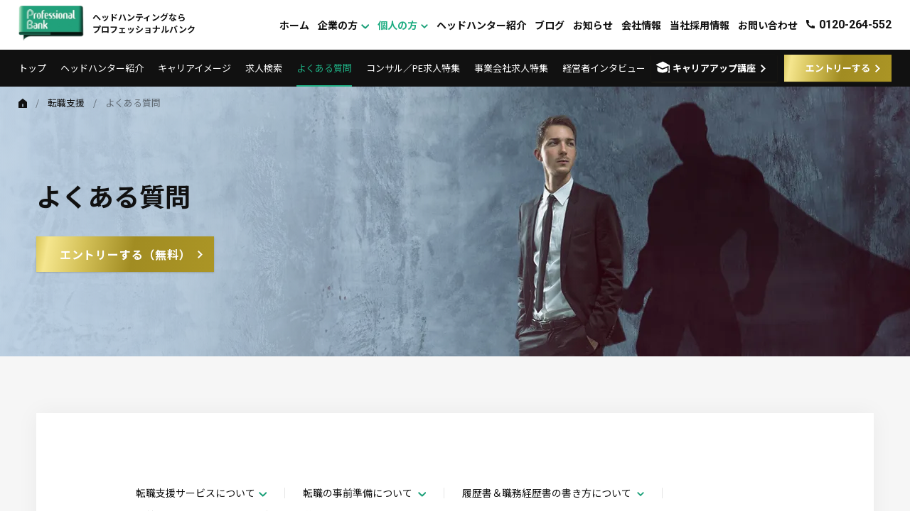

--- FILE ---
content_type: text/html; charset=UTF-8
request_url: https://www.pro-bank.co.jp/jobchange/faq/
body_size: 18371
content:
<!DOCTYPE html><html lang="ja"><head><meta charset="UTF-8"><meta name="viewport" content="width=device-width, initial-scale=1.0"><meta name="format-detection" content="telephone=no" /><link rel="stylesheet" media="print" onload="this.onload=null;this.media='all';" id="ao_optimized_gfonts" href="https://fonts.googleapis.com/css?family=Noto+Sans+JP:400,500,700%7CRoboto:400,700%7CRoboto+Condensed:400,700&#038;subset=japanese&amp;display=swap"><link rel="apple-touch-icon" href="/apple-touch-icon.png"><meta http-equiv="X-UA-Compatible" content="IE=edge"><link rel="stylesheet" href="https://use.typekit.net/juf4esv.css"><link rel="stylesheet" href="https://www.pro-bank.co.jp/wp-content/cache/autoptimize/1/autoptimize_single_8d971cc63349131a5e1aca25df6a8e94.php" media="print" /><link rel="stylesheet" href="https://www.pro-bank.co.jp/wp-content/cache/autoptimize/1/autoptimize_single_03bf96eab9a520fe3b28330e41cee70c.php?v=1745232228" /><link rel="stylesheet" href="https://www.pro-bank.co.jp/wp-content/cache/autoptimize/1/autoptimize_single_5f2a03312333c3784c6946a055ebc61e.php?v=1733210359" /><link rel="stylesheet" href="https://www.pro-bank.co.jp/wp-content/cache/autoptimize/1/autoptimize_single_f441c67240b7603ecd649508bdbe8036.php?v=1761532472" /> <script src="/js/shared/main.js" type="module" crossorigin="anonymous"></script> <script src="/js/main.js?H8yrTNLh" type="module" crossorigin="anonymous"></script> <script src="https://www.pro-bank.co.jp/wp-content/cache/autoptimize/1/autoptimize_single_8621d8a76c317e88b9efee582e2a28d3.php?H8yrTNLh" nomodule defer></script> <script src="https://www.pro-bank.co.jp/wp-content/cache/autoptimize/1/autoptimize_single_89cb776f02bc199c52d5152ad93db872.php" nomodule defer></script>  <script>(function(w, d, s, l, i) {
setTimeout(function() {
w[l] = w[l] || [];
w[l].push({
'gtm.start': new Date().getTime(),
event: 'gtm.js'
});
var f = d.getElementsByTagName(s)[0],
j = d.createElement(s),
dl = l != 'dataLayer' ? '&l=' + l : '';
j.async = true;
j.src =
'https://www.googletagmanager.com/gtm.js?id=' + i + dl;
j.async = false;
j.removeAttribute('async');
j.setAttribute('defer', '');
f.parentNode.insertBefore(j, f);
}, 1000);
})(window, document, 'script', 'dataLayer', 'GTM-KHXGRWT');</script>    <script>window.dataLayer = window.dataLayer || [];
function gtag() {
dataLayer.push(arguments);
}
gtag('js', new Date());
gtag('config', 'UA-2076999-1');</script>  <script>function gtag_report_conversion(url) {
var callback = function() {
if (typeof(url) != 'undefined') {
window.location = url;
}
};
gtag('event', 'conversion', {
'send_to': 'AW-791299538/Ufy7CLSRl4gBENKLqfkC',
'event_callback': callback
});
return false;
}</script> <meta name='robots' content='index, follow, max-image-preview:large, max-snippet:-1, max-video-preview:-1' /><meta property="og:locale" content="ja_JP" /><meta property="og:type" content="article" /><meta property="og:title" content="よくある質問 - 株式会社プロフェッショナルバンク" /><meta property="og:url" content="https://www.pro-bank.co.jp/jobchange/faq/" /><meta property="og:site_name" content="株式会社プロフェッショナルバンク" /><meta property="article:modified_time" content="2026-01-13T02:27:47+00:00" /><meta name="twitter:card" content="summary_large_image" /> <script type="application/ld+json" class="yoast-schema-graph">{"@context":"https://schema.org","@graph":[{"@type":"WebPage","@id":"https://www.pro-bank.co.jp/jobchange/faq/","url":"https://www.pro-bank.co.jp/jobchange/faq/","name":"よくある質問 - 株式会社プロフェッショナルバンク","isPartOf":{"@id":"https://www.pro-bank.co.jp/#website"},"datePublished":"2020-03-30T09:12:57+00:00","dateModified":"2026-01-13T02:27:47+00:00","breadcrumb":{"@id":"https://www.pro-bank.co.jp/jobchange/faq/#breadcrumb"},"inLanguage":"ja","potentialAction":[{"@type":"ReadAction","target":["https://www.pro-bank.co.jp/jobchange/faq/"]}]},{"@type":"BreadcrumbList","@id":"https://www.pro-bank.co.jp/jobchange/faq/#breadcrumb","itemListElement":[{"@type":"ListItem","position":1,"name":"ホーム","item":"https://www.pro-bank.co.jp/"},{"@type":"ListItem","position":2,"name":"転職支援","item":"https://www.pro-bank.co.jp/jobchange/"},{"@type":"ListItem","position":3,"name":"よくある質問"}]},{"@type":"WebSite","@id":"https://www.pro-bank.co.jp/#website","url":"https://www.pro-bank.co.jp/","name":"株式会社プロフェッショナルバンク","description":"","potentialAction":[{"@type":"SearchAction","target":{"@type":"EntryPoint","urlTemplate":"https://www.pro-bank.co.jp/?s={search_term_string}"},"query-input":{"@type":"PropertyValueSpecification","valueRequired":true,"valueName":"search_term_string"}}],"inLanguage":"ja"}]}</script> <link href='https://fonts.gstatic.com' crossorigin='anonymous' rel='preconnect' /><link rel='stylesheet' id='wp-block-library-css' href='https://www.pro-bank.co.jp/wp-includes/css/dist/block-library/style.min.css?ver=6.6.4' media='all' /><style id='safe-svg-svg-icon-style-inline-css'>.safe-svg-cover{text-align:center}.safe-svg-cover .safe-svg-inside{display:inline-block;max-width:100%}.safe-svg-cover svg{height:100%;max-height:100%;max-width:100%;width:100%}</style><style id='classic-theme-styles-inline-css'>/*! This file is auto-generated */
.wp-block-button__link{color:#fff;background-color:#32373c;border-radius:9999px;box-shadow:none;text-decoration:none;padding:calc(.667em + 2px) calc(1.333em + 2px);font-size:1.125em}.wp-block-file__button{background:#32373c;color:#fff;text-decoration:none}</style><style id='global-styles-inline-css'>:root{--wp--preset--aspect-ratio--square: 1;--wp--preset--aspect-ratio--4-3: 4/3;--wp--preset--aspect-ratio--3-4: 3/4;--wp--preset--aspect-ratio--3-2: 3/2;--wp--preset--aspect-ratio--2-3: 2/3;--wp--preset--aspect-ratio--16-9: 16/9;--wp--preset--aspect-ratio--9-16: 9/16;--wp--preset--gradient--vivid-cyan-blue-to-vivid-purple: linear-gradient(135deg,rgba(6,147,227,1) 0%,rgb(155,81,224) 100%);--wp--preset--gradient--light-green-cyan-to-vivid-green-cyan: linear-gradient(135deg,rgb(122,220,180) 0%,rgb(0,208,130) 100%);--wp--preset--gradient--luminous-vivid-amber-to-luminous-vivid-orange: linear-gradient(135deg,rgba(252,185,0,1) 0%,rgba(255,105,0,1) 100%);--wp--preset--gradient--luminous-vivid-orange-to-vivid-red: linear-gradient(135deg,rgba(255,105,0,1) 0%,rgb(207,46,46) 100%);--wp--preset--gradient--very-light-gray-to-cyan-bluish-gray: linear-gradient(135deg,rgb(238,238,238) 0%,rgb(169,184,195) 100%);--wp--preset--gradient--cool-to-warm-spectrum: linear-gradient(135deg,rgb(74,234,220) 0%,rgb(151,120,209) 20%,rgb(207,42,186) 40%,rgb(238,44,130) 60%,rgb(251,105,98) 80%,rgb(254,248,76) 100%);--wp--preset--gradient--blush-light-purple: linear-gradient(135deg,rgb(255,206,236) 0%,rgb(152,150,240) 100%);--wp--preset--gradient--blush-bordeaux: linear-gradient(135deg,rgb(254,205,165) 0%,rgb(254,45,45) 50%,rgb(107,0,62) 100%);--wp--preset--gradient--luminous-dusk: linear-gradient(135deg,rgb(255,203,112) 0%,rgb(199,81,192) 50%,rgb(65,88,208) 100%);--wp--preset--gradient--pale-ocean: linear-gradient(135deg,rgb(255,245,203) 0%,rgb(182,227,212) 50%,rgb(51,167,181) 100%);--wp--preset--gradient--electric-grass: linear-gradient(135deg,rgb(202,248,128) 0%,rgb(113,206,126) 100%);--wp--preset--gradient--midnight: linear-gradient(135deg,rgb(2,3,129) 0%,rgb(40,116,252) 100%);--wp--preset--font-size--small: 13px;--wp--preset--font-size--medium: 20px;--wp--preset--font-size--large: 36px;--wp--preset--font-size--x-large: 42px;--wp--preset--spacing--20: 0.44rem;--wp--preset--spacing--30: 0.67rem;--wp--preset--spacing--40: 1rem;--wp--preset--spacing--50: 1.5rem;--wp--preset--spacing--60: 2.25rem;--wp--preset--spacing--70: 3.38rem;--wp--preset--spacing--80: 5.06rem;--wp--preset--shadow--natural: 6px 6px 9px rgba(0, 0, 0, 0.2);--wp--preset--shadow--deep: 12px 12px 50px rgba(0, 0, 0, 0.4);--wp--preset--shadow--sharp: 6px 6px 0px rgba(0, 0, 0, 0.2);--wp--preset--shadow--outlined: 6px 6px 0px -3px rgba(255, 255, 255, 1), 6px 6px rgba(0, 0, 0, 1);--wp--preset--shadow--crisp: 6px 6px 0px rgba(0, 0, 0, 1);}:where(.is-layout-flex){gap: 0.5em;}:where(.is-layout-grid){gap: 0.5em;}body .is-layout-flex{display: flex;}.is-layout-flex{flex-wrap: wrap;align-items: center;}.is-layout-flex > :is(*, div){margin: 0;}body .is-layout-grid{display: grid;}.is-layout-grid > :is(*, div){margin: 0;}:where(.wp-block-columns.is-layout-flex){gap: 2em;}:where(.wp-block-columns.is-layout-grid){gap: 2em;}:where(.wp-block-post-template.is-layout-flex){gap: 1.25em;}:where(.wp-block-post-template.is-layout-grid){gap: 1.25em;}.has-vivid-cyan-blue-to-vivid-purple-gradient-background{background: var(--wp--preset--gradient--vivid-cyan-blue-to-vivid-purple) !important;}.has-light-green-cyan-to-vivid-green-cyan-gradient-background{background: var(--wp--preset--gradient--light-green-cyan-to-vivid-green-cyan) !important;}.has-luminous-vivid-amber-to-luminous-vivid-orange-gradient-background{background: var(--wp--preset--gradient--luminous-vivid-amber-to-luminous-vivid-orange) !important;}.has-luminous-vivid-orange-to-vivid-red-gradient-background{background: var(--wp--preset--gradient--luminous-vivid-orange-to-vivid-red) !important;}.has-very-light-gray-to-cyan-bluish-gray-gradient-background{background: var(--wp--preset--gradient--very-light-gray-to-cyan-bluish-gray) !important;}.has-cool-to-warm-spectrum-gradient-background{background: var(--wp--preset--gradient--cool-to-warm-spectrum) !important;}.has-blush-light-purple-gradient-background{background: var(--wp--preset--gradient--blush-light-purple) !important;}.has-blush-bordeaux-gradient-background{background: var(--wp--preset--gradient--blush-bordeaux) !important;}.has-luminous-dusk-gradient-background{background: var(--wp--preset--gradient--luminous-dusk) !important;}.has-pale-ocean-gradient-background{background: var(--wp--preset--gradient--pale-ocean) !important;}.has-electric-grass-gradient-background{background: var(--wp--preset--gradient--electric-grass) !important;}.has-midnight-gradient-background{background: var(--wp--preset--gradient--midnight) !important;}.has-small-font-size{font-size: var(--wp--preset--font-size--small) !important;}.has-medium-font-size{font-size: var(--wp--preset--font-size--medium) !important;}.has-large-font-size{font-size: var(--wp--preset--font-size--large) !important;}.has-x-large-font-size{font-size: var(--wp--preset--font-size--x-large) !important;}
:where(.wp-block-post-template.is-layout-flex){gap: 1.25em;}:where(.wp-block-post-template.is-layout-grid){gap: 1.25em;}
:where(.wp-block-columns.is-layout-flex){gap: 2em;}:where(.wp-block-columns.is-layout-grid){gap: 2em;}
:root :where(.wp-block-pullquote){font-size: 1.5em;line-height: 1.6;}</style><link rel='stylesheet' id='wp-bubble-chat-front-css' href='https://www.pro-bank.co.jp/wp-content/cache/autoptimize/1/autoptimize_single_1997299f6628a1cdbce167c035a08f4d.php?ver=1.3.0' media='all' /><link rel="https://api.w.org/" href="https://www.pro-bank.co.jp/wp-json/" /><link rel="alternate" title="JSON" type="application/json" href="https://www.pro-bank.co.jp/wp-json/wp/v2/pages/189" /><link rel="alternate" title="oEmbed (JSON)" type="application/json+oembed" href="https://www.pro-bank.co.jp/wp-json/oembed/1.0/embed?url=https%3A%2F%2Fwww.pro-bank.co.jp%2Fjobchange%2Ffaq%2F" /><link rel="alternate" title="oEmbed (XML)" type="text/xml+oembed" href="https://www.pro-bank.co.jp/wp-json/oembed/1.0/embed?url=https%3A%2F%2Fwww.pro-bank.co.jp%2Fjobchange%2Ffaq%2F&#038;format=xml" /> <script type="application/ld+json">{
"@context": "https://schema.org",
"@type": "FAQPage",
"mainEntity": [
{
"@type": "Question",
"name": "どのような方を対象にしていますか？",
"acceptedAnswer": {
"@type": "Answer",
"text": "転職活動中、または今後転職活動を視野に入れている方を対象としています。特に経営・管理/企画系職、コンサルタント職の転職支援を得意としています。"
}
},
{
"@type": "Question",
"name": "サービスに利用料はかかりますか？",
"acceptedAnswer": {
"@type": "Answer",
"text": "当社の転職支援サービスはすべて無料でご提供しています。企業からいただく採用代行費用で運営を行っています。"
}
},
{
"@type": "Question",
"name": "担当ヘッドハンターはどのようにして決まるのですか？",
"acceptedAnswer": {
"@type": "Answer",
"text": "ご登録情報を確認して、ご希望の業種・職種を得意分野とするヘッドハンターを決定いたします。"
}
},
{
"@type": "Question",
"name": "ヘッドハンターからはどのような支援を受けられますか？",
"acceptedAnswer": {
"@type": "Answer",
"text": "キャリアカウンセリングやご経験・ご希望を考慮した求人紹介、職務経歴書の作成支援、面接対策、入社時条件交渉、退職時のアドバイス、企業との日程調整などのお手伝いをさせていただきます。"
}
},
{
"@type": "Question",
"name": "自分で転職活動を行う場合と比較した利点は何ですか？",
"acceptedAnswer": {
"@type": "Answer",
"text": "当社で日程調整や条件交渉などを代行いたしますので、ご自身だけで行う場合よりも活動時間が短縮されます。また、ヘッドハンターが応募企業を熟知しているため書類選考や面接の対策を立てやすく、転職成功の可能性も高まります。"
}
},
{
"@type": "Question",
"name": "求人は必ず紹介してもらえますか？",
"acceptedAnswer": {
"@type": "Answer",
"text": "ご年齢やご経験によっては当社保有の求人ではご紹介が難しい場合もございます。あらかじめご了承ください。"
}
},
{
"@type": "Question",
"name": "在職中でもサービスを受けられますか？",
"acceptedAnswer": {
"@type": "Answer",
"text": "多くの方が在職中にサービスをご利用されています。在職中で忙しいからこそ当社を上手にご活用され効率的な転職活動をされています。"
}
},
{
"@type": "Question",
"name": "サービスを受け始めて内定までどれくらいの期間がかかりますか？",
"acceptedAnswer": {
"@type": "Answer",
"text": "転職支援が成功した方への実績平均は59.5日になります。"
}
},
{
"@type": "Question",
"name": "個人情報の取り扱いはどうなっていますか？",
"acceptedAnswer": {
"@type": "Answer",
"text": "当社は厚生労働大臣より有料職業紹介事業許可を得た企業として、「個人情報の取り扱い基準」を遵守したサービス向上に徹底して努めています。詳しくは「プライバシーポリシー」をご覧ください。"
}
},
{
"@type": "Question",
"name": "現職への不満があり転職活動をしています。この場合、次の仕事を探すコツはありますか？",
"acceptedAnswer": {
"@type": "Answer",
"text": "現在の自分の不満は主観的な不満ではないか、問題解決のための努力は十分したか、会社を変わることで解消するものか、など自分を客観的にとらえるところからスタートする必要があります。自分の職を見つめなおし、自分が職に対して何を望んでいるかを明確にしましょう。それに優先順位をつけることで、次に探す職のターゲットがハッキリしてきます。"
}
},
{
"@type": "Question",
"name": "自分のキャリアを高めるために転職活動をしています。この場合、次の仕事を探すコツはありますか？",
"acceptedAnswer": {
"@type": "Answer",
"text": "自分の仕事に目標を定め、転職の方向性を明確にすることから始めましょう。5年先、10年先の自分に必要なキャリア、スキル、また現在自分が置かれている環境を検討して、次に移るべきステップを設定していきましょう。"
}
},
{
"@type": "Question",
"name": "過去のキャリアを振り返りたいのですが、何から棚卸しをすればいいですか？",
"acceptedAnswer": {
"@type": "Answer",
"text": "経験業界⇒経験職種⇒具体的な仕事内容⇒扱っていた商品やサービス⇒関わってきた企業⇒社内での役割⇒仕事でやりがいや喜びを感じた点⇒得意な仕事⇒苦手な仕事　といった流れで整理していくとよいでしょう。"
}
},
{
"@type": "Question",
"name": "公開されている求人に希望のものがないのですが",
"acceptedAnswer": {
"@type": "Answer",
"text": "求人はサイトや情報誌に載っているものがすべてではありません。当社のような転職エージェントには非公開求人という形で一般的には見かけることができない求人も寄せられています。"
}
},
{
"@type": "Question",
"name": "応募企業の情報収集はどのように行うものですか？",
"acceptedAnswer": {
"@type": "Answer",
"text": "HPの募集要項や情報サイトから仕事内容・応募資格などを把握することはもちろんですが、企業方針や社風を知ることも必要です。もし応募資格とご自身の現状に多少ズレが生じていたとしても、熱意や応用できるキャリアを履歴書・職務経歴書・面談などでアピールすることで挽回できる場合もあります。"
}
},
{
"@type": "Question",
"name": "履歴書と職務経歴書の違いは何ですか？",
"acceptedAnswer": {
"@type": "Answer",
"text": "履歴書とはあくまでも身分を証明するものです。職務経歴書はこれまでのキャリアや業務を通じて得たこと、今後貢献できるスキルや能力を具体的に記載するものです。"
}
},
{
"@type": "Question",
"name": "転職回数が多いのですが書類選考では不利でしょうか？",
"acceptedAnswer": {
"@type": "Answer",
"text": "そのまま記載するとすぐに辞めるのではないか？と思われてしまいます。まずはこれまでの転職理由を明確に述べ、今後は転職を考えていない旨を伝えることが大切です。"
}
},
{
"@type": "Question",
"name": "合併や出向で経験社数が多く見えてしまいます。履歴書にはそのまま記載しても問題ないのでしょうか？",
"acceptedAnswer": {
"@type": "Answer",
"text": "経験してきた会社は記載すべきです。ただ、書き方としては、合併の場合は現職の企業名の後ろに注意書きで記載する、出向の場合はその期間を記するなどの工夫をするとよいでしょう。"
}
},
{
"@type": "Question",
"name": "職務経歴書で工夫した方がいいポイントはありますか？",
"acceptedAnswer": {
"@type": "Answer",
"text": "ただ経歴を並べるだけではなく、応募にかける意思が伝わるように一工夫を加えてみましょう。具体的には応募ポジションにマッチする職務経歴をアピールする、職務経歴以外にも転職動機、志望動機、入社意欲等を加えてみるなどです。"
}
},
{
"@type": "Question",
"name": "応募する企業ごとに職務経歴書は書き換える必要がありますか？",
"acceptedAnswer": {
"@type": "Answer",
"text": "重要なポイントは可能な限り調整しましょう。同じ職種でも企業によって求めるスキルや経験が異なります。募集要項や求める人物像をもとに調整することをおすすめします。"
}
},
{
"@type": "Question",
"name": "退職理由はどのように伝えるのがよいですか？",
"acceptedAnswer": {
"@type": "Answer",
"text": "倒産などの会社都合による退職は例外として、企業は退職理由を詳しく知ろうとします。応募者を理解するためのヒントが多く隠されているからです。会社や仕事、人間関係に不平不満があっての退職でも、現状への不満だけが理由にならないよう注意し、自分がどう行動したか、何を学んで今後の仕事でどう取り組んでいきたいのかを前向きかつ誠実に話すようにしましょう。"
}
},
{
"@type": "Question",
"name": "志望動機を伝える際にポイントはありますか？",
"acceptedAnswer": {
"@type": "Answer",
"text": "数ある会社の中からなぜその会社を志望したのかを具体的に説明することが重要になります。同業他社にはない魅力、興味を持ったポイントを探し出し、そこに自分の経験や志向、将来のキャリアを結び付けて話すことができるよう準備しましょう。なぜこの会社に入社したいのか、「志望動機」を真剣に考えてみてください。"
}
},
{
"@type": "Question",
"name": "希望職種への応募理由はどう答えるとよいですか？",
"acceptedAnswer": {
"@type": "Answer",
"text": "希望する仕事について、ただ「好きだから」「経験を活かせるから」だけではなくて、なぜその仕事をしたいのか、もう一歩踏み込んで明確に説明しなければなりません。具体的にどんな部分を好きと感じるのか、経験を活かしてどのようにステップアップしたいのか、どう貢献できるのかを併せて回答することが大切になります。"
}
},
{
"@type": "Question",
"name": "他社と併願していることは打ち明けても問題ないでしょうか？",
"acceptedAnswer": {
"@type": "Answer",
"text": "企業は基本的に他社の選考はあるものだと考えていますので、他社選考中であれば明かしても問題はありません。社名は聞かれたら答えるというスタンスでよいでしょう。ただ、社名を開示することで選考が有利に進むこともありますので、うまく活用するといいでしょう。"
}
},
{
"@type": "Question",
"name": "経験やスキル以外でどんなところを見られますか？",
"acceptedAnswer": {
"@type": "Answer",
"text": "面接の際はスキルや実績はもちろんのこと、ビジネスマンとしての基本的なマナー、コミュニケーション力を判断されています。特にコミュニケーション力に関しては、自分の考えを的確に相手に伝えることができているか、質問の意図を理解できているか、無駄を省き端的に表現できているかを意識するとよいでしょう。"
}
},
{
"@type": "Question",
"name": "内定後はどのくらいの期間で内定承諾の回答をするべきですか？",
"acceptedAnswer": {
"@type": "Answer",
"text": "企業の状況にもよりますが、1週間から10日以内が一般的です。迅速な回答は企業にとっても喜ばしいことなので、すでに入社の意思が決まっているのであれば、回答を長引かせる必要はありません。"
}
},
{
"@type": "Question",
"name": "採用通知書で確認すべき点は何ですか？",
"acceptedAnswer": {
"@type": "Answer",
"text": "労働基準法により給与に関しては書面で伝えることになっていますので、トラブルを避けるためにも採用通知書を確認しましょう。また、手当てなどを含む福利厚生面を実際に利用すると想定し確認しておくと入社後もスムーズです。ただし、その際は相手に失礼がないよう配慮をしてください。"
}
},
{
"@type": "Question",
"name": "家族へ報告するタイミングはいつがいいですか？",
"acceptedAnswer": {
"@type": "Answer",
"text": "採用決定後に家族へ報告すると反対にあい転職できない場合があります。なぜ転職するのか、なぜその企業に入ろうと思ったのかなど、転職活動を進める段階で家族に思いを伝えて理解と協力を得ることがとても大切です。可能であれば選考中から相談しておくことがベストですが、難しいようなら少なくとも内定後速やかに相談しましょう。内定承諾後の報告は避けたほうが無難です。"
}
},
{
"@type": "Question",
"name": "現職に強く引き留められ退職できません。どのように対応すればいいでしょうか？",
"acceptedAnswer": {
"@type": "Answer",
"text": "優秀な人材ほど引き留めは強いものです。まずそれが当然の行為だと認識してください。転職を決意しているのであれば毅然とした態度で心が決まっていることを伝えると効果的です。"
}
},
{
"@type": "Question",
"name": "入社日までに準備するものは？",
"acceptedAnswer": {
"@type": "Answer",
"text": "雇用保険被保険者証や年金手帳以外にも、会社によって書類が必要となる場合が多いので、必ず事前に確認し、入社直前になって慌てることのないように準備しましょう。"
}
}
]
}</script> <title>よくある質問 | 転職支援のプロフェッショナルバンク</title><meta name="description" content="プロフェッショナルバンクの転職支援サービスについて、よくある質問を掲載しています。プロフェッショナルバンクでは、業界経験豊富な転職コンサルタントがエグゼクティブやハイクラス人材へのキャリアコンサルティング・求人情報をご提供します。"><link rel="canonical" href="https://www.pro-bank.co.jp/jobchange/faq/" /><meta name="twitter:card" content="summary_large_image"><meta property="og:site_name" content="ヘッドハンティング・転職支援 | プロフェッショナルバンク"><meta property="og:type" content="website"><meta property="og:locale" content="ja_jp"><meta property="og:title" content="よくある質問 | 転職支援のプロフェッショナルバンク"><meta property="og:description" content="プロフェッショナルバンクの転職支援サービスについて、よくある質問を掲載しています。プロフェッショナルバンクでは、業界経験豊富な転職コンサルタントがエグゼクティブやハイクラス人材へのキャリアコンサルティング・求人情報をご提供します。"><meta property="og:url" content="https://www.pro-bank.co.jp/jobchange/faq/"><meta property="og:image" content="https://www.pro-bank.co.jp/jobchange_ogp.jpg"> <script type="application/ld+json">{"@context":"https:\/\/schema.org","@type":"BreadcrumbList","itemListElement":[{"@type":"ListItem","position":1,"name":"\u30db\u30fc\u30e0","item":"https:\/\/www.pro-bank.co.jp\/"},{"@type":"ListItem","position":2,"name":"\u8ee2\u8077\u652f\u63f4","item":"https:\/\/www.pro-bank.co.jp\/jobchange\/"},{"@type":"ListItem","position":3,"name":"\u3088\u304f\u3042\u308b\u8cea\u554f"}]}</script></head><body class="page-template page-template-page-jobchange-faq page-template-page-jobchange-faq-php page page-id-189 page-child parent-pageid-185"><header class="l-header js-header "><div class="l-header__inner"><div class="l-header__left"> <a class="l-header__logo" href="/"> <img class="l-header__logo-img" src="/img/_common/img_logo.png" srcset="/img/_common/img_logo@2x.png 2x,
/img/_common/img_logo.png" alt="ヘッドハンティングならプロフェッショナルバンク"><div class="l-header__logo-text"> ヘッドハンティングなら<br />プロフェッショナルバンク</div> </a><div class="l-header__menu"> <button class="l-header__menu-button js-header-sp-trigger" type="button"> <span class="l-header__menu-button-icon"><span></span></span> <span class="l-header__menu-button-text -closed">メニュー</span><span class="l-header__menu-button-text -open">閉じる</span> </button></div></div><div class="l-header__right"><div class="l-header__nav"> <a href="/" class="l-header__nav-item "><div class="l-header__text">ホーム</div> </a><div class="l-header__nav-item "><div class="l-header__hover-menu"><div class="l-header__hover-menu-text"> <span class="l-header__text"><span class="c-suffix-down">企業の方</span></span></div><div class="l-header__hover-menu-body"><div class="l-header__pc-menu"><div class="l-header__pc-menu-inner"><div class="l-header__pc-menu-col"><div class="l-header__pc-menu-row -title"><div class="l-header__dd-category"><div class="l-header__dd-link-wrapper"> <a class="l-header__dd-link c-suffix-right-hover" href="/headhunting/"
><span class="c-suffix-right">経営人材と技術・専門職のヘッドハン<br>ティング</span></a
></div></div></div><div class="l-header__pc-menu-row -links"><div class="l-header__dd-links"><div class="l-header__dd-link-wrapper"> <a class="l-header__dd-link c-suffix-right-hover" href="/headhunting/strength/"
><span class="c-suffix-right">技術・専門職の強み</span></a
></div><div class="l-header__dd-link-wrapper"> <a class="l-header__dd-link c-suffix-right-hover" href="/management/"
><span class="c-suffix-right">経営人材の強み</span></a
></div><div class="l-header__dd-link-wrapper"> <a class="l-header__dd-link c-suffix-right-hover" href="/headhunter/"
><span class="c-suffix-right">ヘッドハンター紹介</span></a
></div><div class="l-header__dd-link-wrapper"> <a class="l-header__dd-link c-suffix-right-hover" href="/headhunting/service/"
><span class="c-suffix-right">サービス</span></a
></div><div class="l-header__dd-link-wrapper"> <a class="l-header__dd-link c-suffix-right-hover" href="/headhunting/price/"
><span class="c-suffix-right">費用</span></a
></div><div class="l-header__dd-link-wrapper"> <a class="l-header__dd-link c-suffix-right-hover" href="/headhunting/case/"
><span class="c-suffix-right">実績</span></a
></div><div class="l-header__dd-link-wrapper"> <a class="l-header__dd-link c-suffix-right-hover" href="/headhunting/about/"
><span class="c-suffix-right">ヘッドハンティングとは</span></a
></div><div class="l-header__dd-link-wrapper"> <a class="l-header__dd-link c-suffix-right-hover" href="/headhunting/recruitment/"
><span class="c-suffix-right">登録型人材紹介</span></a
></div></div></div></div><div class="l-header__pc-menu-col -separator"></div><div class="l-header__pc-menu-col"><div class="l-header__pc-menu-row -title"><div class="l-header__dd-category"><div class="l-header__dd-link-wrapper"> <a class="l-header__dd-link c-suffix-right-hover" href="/management/female-officer/"
><span class="c-suffix-right">女性の社外取締役・監査役のご紹介</span></a
></div></div></div><div class="l-header__pc-menu-row -links"><div class="l-header__dd-links"><div class="l-header__dd-link-wrapper"> <a class="l-header__dd-link c-suffix-right-hover" href="/management/female-officer/media/"
><span class="c-suffix-right">メディア紹介例</span></a
></div></div></div><div class="l-header__pc-menu-row -title"><div class="l-header__dd-category"><div class="l-header__dd-link-wrapper"> <a class="l-header__dd-link c-suffix-right-hover" href="/komon-prointerim/"
><span class="c-suffix-right">顧問紹介のプロインタラムサービス</span></a
></div></div></div><div class="l-header__pc-menu-row -title"><div class="l-header__dd-category"><div class="l-header__dd-link-wrapper"> <a class="l-header__dd-link c-suffix-right-hover" href="/headhunting/dtds_ai/"
><span class="c-suffix-right">AI活用の組織コンサルティング</span></a
></div></div></div></div></div></div></div></div></div><div class="l-header__nav-item -current"><div class="l-header__hover-menu"><div class="l-header__hover-menu-text"> <span class="l-header__text"><span class="c-suffix-down">個人の方</span></span></div><div class="l-header__hover-menu-body"><div class="l-header__pc-menu"><div class="l-header__pc-menu-inner"><div class="l-header__pc-menu-col"><div class="l-header__pc-menu-row -title"><div class="l-header__dd-category"><div class="l-header__dd-link-wrapper"> <a class="l-header__dd-link c-suffix-right-hover" href="/jobchange/"
><span class="c-suffix-right">転職支援</span></a
></div></div></div><div class="l-header__pc-menu-row -links"><div class="l-header__dd-links"><div class="l-header__dd-link-wrapper"> <a class="l-header__dd-link c-suffix-right-hover" href="/jobchange/headhunter/"
><span class="c-suffix-right">ヘッドハンター紹介</span></a
></div><div class="l-header__dd-link-wrapper"> <a class="l-header__dd-link c-suffix-right-hover" href="/jobchange/career-image/"
><span class="c-suffix-right">キャリアイメージ</span></a
></div><div class="l-header__dd-link-wrapper"> <a class="l-header__dd-link c-suffix-right-hover" href="/job/"
><span class="c-suffix-right">求人検索</span></a
></div><div class="l-header__dd-link-wrapper"> <a class="l-header__dd-link c-suffix-right-hover" href="/jobchange/faq/"
><span class="c-suffix-right">よくある質問</span></a
></div><div class="l-header__dd-link-wrapper"> <a class="l-header__dd-link c-suffix-right-hover" href="/jobchange/consulting-job/"
><span class="c-suffix-right">コンサル／PE求人特集</span></a
></div><div class="l-header__dd-link-wrapper"> <a class="l-header__dd-link c-suffix-right-hover" href="/jobchange/company-job/"
><span class="c-suffix-right">事業会社求人特集</span></a
></div><div class="l-header__dd-link-wrapper"> <a class="l-header__dd-link c-suffix-right-hover" href="/jobchange/interview30/"
><span class="c-suffix-right">経営者インタビュー</span></a
></div><div class="l-header__dd-link-wrapper"> <a class="l-header__dd-link c-suffix-right-hover" href="/jobchange/resume/"
><span class="c-suffix-right">履歴書・職務経歴書</span></a
></div></div></div></div><div class="l-header__pc-menu-col -separator"></div><div class="l-header__pc-menu-col"><div class="l-header__pc-menu-row -title"><div class="l-header__dd-category"><div class="l-header__dd-link-wrapper"> <a class="l-header__dd-link c-suffix-right-hover" href="/headhunting/headhunted/"
><span class="c-suffix-right">ヘッドハンティングでお声がけした方へ</span></a
></div></div></div><div class="l-header__pc-menu-row -title"><div class="l-header__dd-category"><div class="l-header__dd-link-wrapper"> <a class="l-header__dd-link c-suffix-right-hover" href="/jobchange/prointerim/"
><span class="c-suffix-right">兼業・フリーランス登録</span></a
></div></div></div></div></div></div></div></div></div> <a href="/headhunter/" class="l-header__nav-item "><div class="l-header__text">ヘッドハンター紹介</div> </a> <a href="/saiyo-meister/" class="l-header__nav-item "><div class="l-header__text">ブログ</div> </a> <a href="/news/" class="l-header__nav-item "><div class="l-header__text">お知らせ</div> </a> <a href="/company/" class="l-header__nav-item "><div class="l-header__text">会社情報</div> </a> <a href="/recruit/" class="l-header__nav-item "><div class="l-header__text">当社採用情報</div> </a> <a href="/contact/" class="l-header__nav-item "><div class="l-header__text">お問い合わせ</div> </a> <a href="tel:0120-264-552" class="l-header__nav-item"><div class="l-header__text -tel"> <span class="c-prefix-tel -black">0120-264-552</span></div> </a></div></div></div><div class="l-header__dropdown -sp js-header-accordion-sp" aria-hidden="true"><div class="l-header__dropdown-inner"><div class="l-header__dropdown-sp"><div class="l-header__dd-rows"><div class="l-header__dd-row"> <a class="l-header__dd-row-inner" href="/"> <span class="l-header__dd-sp-heading"
><span class="l-header__dd-sp-heading-sub"
>HOME</span
><span class="l-header__dd-sp-heading-main"
>ホーム</span
> </span> </a></div><div class="l-header__dd-row"><div class="l-header__dd-row-inner"> <button class="l-header__dd-accordion-trigger" data-accordion-trigger="header-sp-business"> <span class="l-header__dd-sp-heading"
><span class="l-header__dd-sp-heading-sub"
>FOR COMPANY</span
><span class="l-header__dd-sp-heading-main"
>企業の方</span
> </span> </button><div class="l-header__dd-accordion-container" data-accordion-container="header-sp-business"> <a class="l-header__dd-row-link" href="/headhunting/"
><div class="l-header__dd-link-text">経営人材と技術・専門職のヘッドハンティング</div></a
><div class="l-header__dd-indent"> <a class="l-header__dd-row-link" href="/headhunting/strength/"
><div class="l-header__dd-link-text">技術・専門職の強み</div></a
> <a class="l-header__dd-row-link" href="/management/"
><div class="l-header__dd-link-text">経営人材の強み</div></a
> <a class="l-header__dd-row-link" href="/headhunter/"
><div class="l-header__dd-link-text">ヘッドハンター紹介</div></a
> <a class="l-header__dd-row-link" href="/headhunting/service/"
><div class="l-header__dd-link-text">サービス</div></a
> <a class="l-header__dd-row-link" href="/headhunting/price/"
><div class="l-header__dd-link-text">費用</div></a
> <a class="l-header__dd-row-link" href="/headhunting/case/"
><div class="l-header__dd-link-text">実績</div></a
> <a class="l-header__dd-row-link" href="/headhunting/about/"
><div class="l-header__dd-link-text">ヘッドハンティングとは</div></a
> <a class="l-header__dd-row-link" href="/headhunting/recruitment/"
><div class="l-header__dd-link-text">登録型人材紹介</div></a
></div> <a class="l-header__dd-row-link" href="/management/female-officer/"
><div class="l-header__dd-link-text">女性の社外取締役・監査役のご紹介</div></a
> <a class="l-header__dd-row-link" href="/management/female-officer/media/"
><div class="l-header__dd-link-text">メディア紹介例</div></a
> <a class="l-header__dd-row-link" href="/komon-prointerim/"
><div class="l-header__dd-link-text">顧問紹介のプロインタラムサービス</div></a
> <a class="l-header__dd-row-link" href="/headhunting/dtds_ai/"
><div class="l-header__dd-link-text">AI活用の組織コンサルティング</div></a
></div></div></div><div class="l-header__dd-row"><div class="l-header__dd-row-inner"> <button class="l-header__dd-accordion-trigger" data-accordion-trigger="header-sp-individual"> <span class="l-header__dd-sp-heading"
><span class="l-header__dd-sp-heading-sub"
>FOR INDIVIDUAL</span
><span class="l-header__dd-sp-heading-main"
>個人の方</span
> </span> </button><div class="l-header__dd-accordion-container" data-accordion-container="header-sp-individual"> <a class="l-header__dd-row-link" href="/jobchange/"
><div class="l-header__dd-link-text">転職支援</div></a
><div class="l-header__dd-indent"> <a class="l-header__dd-row-link" href="/jobchange/headhunter/"
><div class="l-header__dd-link-text">ヘッドハンター紹介</div></a
> <a class="l-header__dd-row-link" href="/jobchange/career-image/"
><div class="l-header__dd-link-text">キャリアイメージ</div></a
> <a class="l-header__dd-row-link" href="/job/"
><div class="l-header__dd-link-text">求人検索</div></a
> <a class="l-header__dd-row-link" href="/jobchange/case/"
><div class="l-header__dd-link-text">よくある質問</div></a
> <a class="l-header__dd-row-link" href="/jobchange/consulting-job/"
><div class="l-header__dd-link-text">コンサル／PE求人特集</div></a
> <a class="l-header__dd-row-link" href="/jobchange/company-job/"
><div class="l-header__dd-link-text">事業会社求人特集</div></a
> <a class="l-header__dd-row-link" href="/jobchange/interview30/"
><div class="l-header__dd-link-text">経営者インタビュー</div></a
> <a class="l-header__dd-row-link" href="/jobchange/resume/"
><div class="l-header__dd-link-text">履歴書・職務経歴書</div></a
></div> <a class="l-header__dd-row-link" href="/headhunting/headhunted/"
><div class="l-header__dd-link-text">ヘッドハンティングでお声がけした方へ</div></a
> <a class="l-header__dd-row-link" href="/jobchange/prointerim/"
><div class="l-header__dd-link-text">兼業・フリーランス登録</div></a
></div></div></div><div class="l-header__dd-row"> <a class="l-header__dd-row-inner" href="/headhunter/"> <span class="l-header__dd-sp-heading"
><span class="l-header__dd-sp-heading-sub"
>HEADHUNTER</span
><span class="l-header__dd-sp-heading-main"
>ヘッドハンター紹介</span
> </span> </a></div><div class="l-header__dd-row"> <a class="l-header__dd-row-inner" href="/saiyo-meister/"> <span class="l-header__dd-sp-heading"
><span class="l-header__dd-sp-heading-sub"
>BLOG</span
><span class="l-header__dd-sp-heading-main"
>ブログ</span
> </span> </a></div><div class="l-header__dd-row"> <a class="l-header__dd-row-inner" href="/news/"> <span class="l-header__dd-sp-heading"
><span class="l-header__dd-sp-heading-sub"
>NEWS</span
><span class="l-header__dd-sp-heading-main"
>お知らせ</span
> </span> </a></div><div class="l-header__dd-row"> <a class="l-header__dd-row-inner" href="/company/"> <span class="l-header__dd-sp-heading"
><span class="l-header__dd-sp-heading-sub"
>COMPANY</span
><span class="l-header__dd-sp-heading-main"
>会社情報</span
> </span> </a></div><div class="l-header__dd-row"> <a class="l-header__dd-row-inner" href="/recruit/"> <span class="l-header__dd-sp-heading"
><span class="l-header__dd-sp-heading-sub"
>RECRUIT</span
><span class="l-header__dd-sp-heading-main"
>当社採用情報</span
> </span> </a></div></div><div class="l-header__dd-bottom"><div class="l-header__dd-bottom-links"><div class="l-header__dd-bottom-link"> <a class="l-header__dd-link-text" href="/contact/"
>お問い合わせ</a
></div><div class="l-header__dd-bottom-link"> <a class="l-header__dd-link-text" href="/sitemap/"
>サイトマップ</a
></div></div></div></div></div></div></header><nav class="l-local-nav js-sticky"><div class="l-local-nav__inner"><div class="l-local-nav__blocks"><div class="l-local-nav__block -scroll -flex_1"><div class="l-local-nav__wrapper"> <a class="l-local-nav__logo-link" href="/"> <img class="l-local-nav__logo" src="/img/_common/img_logo.png" alt="" /> </a><div class="l-local-nav__links"> <a class="l-local-nav__link " href="/jobchange/">トップ</a> <a class="l-local-nav__link " href="/jobchange/headhunter/">ヘッドハンター紹介</a> <a class="l-local-nav__link " href="/jobchange/career-image/">キャリアイメージ</a> <a class="l-local-nav__link " href="/job/">求人検索</a> <a class="l-local-nav__link -current" href="/jobchange/faq/">よくある質問</a> <a class="l-local-nav__link " href="/jobchange/consulting-job/">コンサル／PE求人特集</a> <a class="l-local-nav__link " href="/jobchange/company-job/">事業会社求人特集</a> <a class="l-local-nav__link " href="/jobchange/interview30/">経営者インタビュー</a> <a class="l-local-nav__link " href="/jobchange/resume/">履歴書・職務経歴書</a></div></div></div><div class="l-local-nav__block u-show-L hover_nav"><div class="l-local-nav__button l-header__hover-menu-text"><div class="c-button -shadow -arrow"><div class="c-button__inner -size_xxs"><div class="c-button__text c-button__text202707">キャリアアップ講座</div></div></div><div class="l-header__hover-menu-body"><div class="l-header__pc-menu"><div class="l-header__pc-menu-inner"><div class="l-header__pc-menu-col"><div class="l-header__pc-menu-row -links"><div class="l-header__dd-links"><div class="l-header__dd-link-wrapper"> <a class="l-header__dd-link c-suffix-right-hover" href="/jobchange/reskilling_cp/"><span class="c-suffix-right">経営リスキング講座</span></a></div><div class="l-header__dd-link-wrapper"> <a class="l-header__dd-link c-suffix-right-hover" href="/jobchange/dtds_ai/"><span class="c-suffix-right">AI講座</span></a></div></div></div></div></div></div></div></div></div><div class="l-local-nav__block u-show-L"><div class="l-local-nav__button"> <a class="c-button -shadow -arrow" href="/jobchange/entry/"><div class="c-button__bg -gold"><div class="c-button__bg-inner -hover"></div><div class="c-button__bg-inner -base"></div></div><div class="c-button__inner -size_xxs"><div class="c-button__text">エントリーする</div></div> </a></div></div></div></div></nav><main><section class="l-top -jobchange"><div class="l-top__breadcrumb -jobchange"><nav class="p-breadcrumbs -black"><ul class="p-breadcrumbs__inner"><li class="p-breadcrumbs__item"> <a class="p-breadcrumbs__text" href="/"> <svg xmlns="http://www.w3.org/2000/svg" width="12" height="12.733" viewBox="0 0 12 12.733"><path d="M15,14.32a.673.673,0,0,1-.667.68H3.667A.673.673,0,0,1,3,14.32V7.177a.685.685,0,0,1,.257-.537L8.591,2.411a.657.657,0,0,1,.819,0L14.743,6.64A.685.685,0,0,1,15,7.177V14.32ZM8.333,9.562v4.078H9.667V9.562Z" transform="translate(-3 -2.267)"/></svg> </a></li><li class="p-breadcrumbs__item"> <a class="p-breadcrumbs__text" href="/jobchange/">転職支援</a></li><li class="p-breadcrumbs__item"> <span class="p-breadcrumbs__text">よくある質問</span></li></ul></nav></div><div class="l-top__container"><div class="l-top__inner -has_pb-xs -left"><div class="l-top__sub-title">FAQ</div><h1 class="l-top__title -black">よくある質問</h1><div class="l-top__button-container u-show-S"> <a class="c-button -shadow -arrow" href="/jobchange/entry/"><div class="c-button__bg -gold"><div class="c-button__bg-inner -hover"></div><div class="c-button__bg-inner -base"></div></div><div class="c-button__inner -size_s"><div class="c-button__text"> エントリーする（無料）</div></div> </a></div></div></div></section><section class="c-section -bg_white-smoke-s -no-padding-xs"><div class="c-section__inner -maw_1200 -no-padding-xs"><article class="c-panel -is_outermost-xs"><div class="c-panel__block"><nav class="p-anchor -left -wrap"><div class="p-anchor__item -size_s-s"> <a class="p-anchor__item-inner c-suffix-down-hover c-hover-color-hover" href="#faq0"><span class="c-suffix-down c-hover-color -green">転職支援サービスについて</span></a></div><div class="p-anchor__item -size_s-s"> <a class="p-anchor__item-inner c-suffix-down-hover c-hover-color-hover" href="#faq1"><span class="c-suffix-down c-hover-color -green">転職の事前準備について </span></a></div><div class="p-anchor__item -size_s-s"> <a class="p-anchor__item-inner c-suffix-down-hover c-hover-color-hover" href="#faq2"><span class="c-suffix-down c-hover-color -green">履歴書＆職務経歴書の書き方について </span></a></div><div class="p-anchor__item -size_s-s"> <a class="p-anchor__item-inner c-suffix-down-hover c-hover-color-hover" href="#faq3"><span class="c-suffix-down c-hover-color -green">面接の受け方について </span></a></div><div class="p-anchor__item -size_s-s"> <a class="p-anchor__item-inner c-suffix-down-hover c-hover-color-hover" href="#faq4"><span class="c-suffix-down c-hover-color -green">内定後について </span></a></div></nav><div class="c-block -mt_52-s -mt_32-xs"><section id="faq0" class="c-block -jc-faq"><div class="c-heading-2"><h2 class="c-heading-2__main"> 転職支援サービスについて</h2></div><div class="c-block -h2"><div class="p-faq"><div class="p-faq__entry"><div class="p-faq__question"><div class="p-faq__heading"> どのような方を対象にしていますか？</div></div><div class="p-faq__answer"><div class=" p-faq__text"> 転職活動中、または今後転職活動を視野に入れている方を対象としています。特に経営・管理/企画系職、コンサルタント職の転職支援を得意としています。</div></div></div><div class="p-faq__entry"><div class="p-faq__question"><div class="p-faq__heading"> サービスに利用料はかかりますか？</div></div><div class="p-faq__answer"><div class=" p-faq__text"> 当社の転職支援サービスはすべて無料でご提供しています。企業からいただく採用代行費用で運営を行っています。</div></div></div><div class="p-faq__entry"><div class="p-faq__question"><div class="p-faq__heading"> 担当ヘッドハンターはどのようにして決まるのですか？</div></div><div class="p-faq__answer"><div class=" p-faq__text"> ご登録情報を確認して、ご希望の業種・職種を得意分野とするヘッドハンターを決定いたします。</div></div></div><div class="p-faq__entry"><div class="p-faq__question"><div class="p-faq__heading"> ヘッドハンターからはどのような支援を受けられますか？</div></div><div class="p-faq__answer"><div class=" p-faq__text"> キャリアカウンセリングやご経験・ご希望を考慮した求人紹介、職務経歴書の作成支援、面接対策、入社時条件交渉、退職時のアドバイス、企業との日程調整などのお手伝いをさせていただきます。</div></div></div><div class="p-faq__entry"><div class="p-faq__question"><div class="p-faq__heading"> 自分で転職活動を行う場合と比較した利点は何ですか？</div></div><div class="p-faq__answer"><div class=" p-faq__text"> 当社で日程調整や条件交渉などを代行いたしますので、ご自身だけで行う場合よりも活動時間が短縮されます。また、ヘッドハンターが応募企業を熟知しているため書類選考や面接の対策を立てやすく、転職成功の可能性も高まります。</div></div></div><div class="p-faq__entry"><div class="p-faq__question"><div class="p-faq__heading"> 求人は必ず紹介してもらえますか？</div></div><div class="p-faq__answer"><div class=" p-faq__text"> ご年齢やご経験によっては当社保有の求人ではご紹介が難しい場合もございます。あらかじめご了承ください。</div></div></div><div class="p-faq__entry"><div class="p-faq__question"><div class="p-faq__heading"> 在職中でもサービスを受けられますか？</div></div><div class="p-faq__answer"><div class=" p-faq__text"> 多くの方が在職中にサービスをご利用されています。在職中で忙しいからこそ当社を上手にご活用され効率的な転職活動をされています。</div></div></div><div class="p-faq__entry"><div class="p-faq__question"><div class="p-faq__heading"> サービスを受け始めて内定までどれくらいの期間がかかりますか？</div></div><div class="p-faq__answer"><div class=" p-faq__text"> 転職支援が成功した方への実績平均は59.5日になります。</div></div></div><div class="p-faq__entry"><div class="p-faq__question"><div class="p-faq__heading"> 個人情報の取り扱いはどうなっていますか？</div></div><div class="p-faq__answer"><div class=" p-faq__text"> 当社は厚生労働大臣より有料職業紹介事業許可を得た企業として、「個人情報の取り扱い基準」を遵守したサービス向上に徹底して努めています。詳しくは<a href="/privacy/" class="c-link">「プライバシーポリシー」</a>をご覧ください。</div></div></div></div></div></section><section id="faq1" class="c-block -jc-faq"><div class="c-heading-2"><h2 class="c-heading-2__main"> 転職の事前準備について</h2></div><div class="c-block -h2"><div class="p-faq"><div class="p-faq__entry"><div class="p-faq__question"><div class="p-faq__heading"> 現職への不満があり転職活動をしています。この場合、次の仕事を探すコツはありますか？</div></div><div class="p-faq__answer"><div class=" p-faq__text"> 現在の自分の不満は主観的な不満ではないか、問題解決のための努力は十分したか、会社を変わることで解消するものか、など自分を客観的にとらえるところからスタートする必要があります。自分の職を見つめなおし、自分が職に対して何を望んでいるかを明確にしましょう。それに優先順位をつけることで、次に探す職のターゲットがハッキリしてきます。</div></div></div><div class="p-faq__entry"><div class="p-faq__question"><div class="p-faq__heading"> 自分のキャリアを高めるために転職活動をしています。この場合、次の仕事を探すコツはありますか？</div></div><div class="p-faq__answer"><div class=" p-faq__text"> 自分の仕事に目標を定め、転職の方向性を明確にすることから始めましょう。5年先、10年先の自分に必要なキャリア、スキル、また現在自分が置かれている環境を検討して、次に移るべきステップを設定していきましょう。</div></div></div><div class="p-faq__entry"><div class="p-faq__question"><div class="p-faq__heading"> 過去のキャリアを振り返りたいのですが、何から棚卸しをすればいいですか？</div></div><div class="p-faq__answer"><div class=" p-faq__text"> 経験業界⇒経験職種⇒具体的な仕事内容⇒扱っていた商品やサービス⇒関わってきた企業⇒社内での役割⇒仕事でやりがいや喜びを感じた点⇒得意な仕事⇒苦手な仕事　といった流れで整理していくとよいでしょう。</div></div></div><div class="p-faq__entry"><div class="p-faq__question"><div class="p-faq__heading"> 公開されている求人に希望のものがないのですが</div></div><div class="p-faq__answer"><div class=" p-faq__text"> 求人はサイトや情報誌に載っているものがすべてではありません。当社のような転職エージェントには非公開求人という形で一般的には見かけることができない求人も寄せられています。</div></div></div><div class="p-faq__entry"><div class="p-faq__question"><div class="p-faq__heading"> 応募企業の情報収集はどのように行うものですか？</div></div><div class="p-faq__answer"><div class=" p-faq__text"> HPの募集要項や情報サイトから仕事内容・応募資格などを把握することはもちろんですが、企業方針や社風を知ることも必要です。もし応募資格とご自身の現状に多少ズレが生じていたとしても、熱意や応用できるキャリアを履歴書・職務経歴書・面談などでアピールすることで挽回できる場合もあります。</div></div></div></div></div></section><section id="faq2" class="c-block -jc-faq"><div class="c-heading-2"><h2 class="c-heading-2__main"> 履歴書＆職務経歴書の書き方について</h2></div><div class="c-block -h2"><div class="p-faq"><div class="p-faq__entry"><div class="p-faq__question"><div class="p-faq__heading"> 履歴書と職務経歴書の違いは何ですか？</div></div><div class="p-faq__answer"><div class=" p-faq__text"> 履歴書とはあくまでも身分を証明するものです。職務経歴書はこれまでのキャリアや業務を通じて得たこと、今後貢献できるスキルや能力を具体的に記載するものです。</div></div></div><div class="p-faq__entry"><div class="p-faq__question"><div class="p-faq__heading"> 転職回数が多いのですが書類選考では不利でしょうか？</div></div><div class="p-faq__answer"><div class=" p-faq__text"> そのまま記載するとすぐに辞めるのではないか？と思われてしまいます。まずはこれまでの転職理由を明確に述べ、今後は転職を考えていない旨を伝えることが大切です。</div></div></div><div class="p-faq__entry"><div class="p-faq__question"><div class="p-faq__heading"> 合併や出向で経験社数が多く見えてしまいます。履歴書にはそのまま記載しても問題ないのでしょうか？</div></div><div class="p-faq__answer"><div class=" p-faq__text"> 経験してきた会社は記載すべきです。ただ、書き方としては、合併の場合は現職の企業名の後ろに注意書きで記載する、出向の場合はその期間を記するなどの工夫をするとよいでしょう。</div></div></div><div class="p-faq__entry"><div class="p-faq__question"><div class="p-faq__heading"> 職務経歴書で工夫した方がいいポイントはありますか？</div></div><div class="p-faq__answer"><div class=" p-faq__text"> ただ経歴を並べるだけではなく、応募にかける意思が伝わるように一工夫を加えてみましょう。具体的には応募ポジションにマッチする職務経歴をアピールする、職務経歴以外にも転職動機、志望動機、入社意欲等を加えてみるなどです。</div></div></div><div class="p-faq__entry"><div class="p-faq__question"><div class="p-faq__heading"> 応募する企業ごとに職務経歴書は書き換える必要がありますか？</div></div><div class="p-faq__answer"><div class=" p-faq__text"> 重要なポイントは可能な限り調整しましょう。同じ職種でも企業によって求めるスキルや経験が異なります。募集要項や求める人物像をもとに調整することをおすすめします。</div></div></div></div></div></section><section id="faq3" class="c-block -jc-faq"><div class="c-heading-2"><h2 class="c-heading-2__main"> 面接の受け方について</h2></div><div class="c-block -h2"><div class="p-faq"><div class="p-faq__entry"><div class="p-faq__question"><div class="p-faq__heading"> 退職理由はどのように伝えるのがよいですか？</div></div><div class="p-faq__answer"><div class=" p-faq__text"> 倒産などの会社都合による退職は例外として、企業は退職理由を詳しく知ろうとします。応募者を理解するためのヒントが多く隠されているからです。会社や仕事、人間関係に不平不満があっての退職でも、現状への不満だけが理由にならないよう注意し、自分がどう行動したか、何を学んで今後の仕事でどう取り組んでいきたいのかを前向きかつ誠実に話すようにしましょう。</div></div></div><div class="p-faq__entry"><div class="p-faq__question"><div class="p-faq__heading"> 志望動機を伝える際にポイントはありますか？</div></div><div class="p-faq__answer"><div class=" p-faq__text"> 数ある会社の中からなぜその会社を志望したのかを具体的に説明することが重要になります。同業他社にはない魅力、興味を持ったポイントを探し出し、そこに自分の経験や志向、将来のキャリアを結び付けて話すことができるよう準備しましょう。なぜこの会社に入社したいのか、「志望動機」を真剣に考えてみてください。</div></div></div><div class="p-faq__entry"><div class="p-faq__question"><div class="p-faq__heading"> 希望職種への応募理由はどう答えるとよいですか？</div></div><div class="p-faq__answer"><div class=" p-faq__text"> 希望する仕事について、ただ「好きだから」「経験を活かせるから」だけではなくて、なぜその仕事をしたいのか、もう一歩踏み込んで明確に説明しなければなりません。具体的にどんな部分を好きと感じるのか、経験を活かしてどのようにステップアップしたいのか、どう貢献できるのかを併せて回答することが大切になります。</div></div></div><div class="p-faq__entry"><div class="p-faq__question"><div class="p-faq__heading"> 他社と併願していることは打ち明けても問題ないでしょうか？</div></div><div class="p-faq__answer"><div class=" p-faq__text"> 企業は基本的に他社の選考はあるものだと考えていますので、他社選考中であれば明かしても問題はありません。社名は聞かれたら答えるというスタンスでよいでしょう。ただ、社名を開示することで選考が有利に進むこともありますので、うまく活用するといいでしょう。</div></div></div><div class="p-faq__entry"><div class="p-faq__question"><div class="p-faq__heading"> 経験やスキル以外でどんなところを見られますか？</div></div><div class="p-faq__answer"><div class=" p-faq__text"> 面接の際はスキルや実績はもちろんのこと、ビジネスマンとしての基本的なマナー、コミュニケーション力を判断されています。特にコミュニケーション力に関しては、自分の考えを的確に相手に伝えることができているか、質問の意図を理解できているか、無駄を省き端的に表現できているかを意識するとよいでしょう。</div></div></div></div></div></section><section id="faq4" class="c-block -jc-faq"><div class="c-heading-2"><h2 class="c-heading-2__main"> 内定後について</h2></div><div class="c-block -h2"><div class="p-faq"><div class="p-faq__entry"><div class="p-faq__question"><div class="p-faq__heading"> 内定後はどのくらいの期間で内定承諾の回答をするべきですか？</div></div><div class="p-faq__answer"><div class=" p-faq__text"> 企業の状況にもよりますが、1週間から10日以内が一般的です。迅速な回答は企業にとっても喜ばしいことなので、すでに入社の意思が決まっているのであれば、回答を長引かせる必要はありません。</div></div></div><div class="p-faq__entry"><div class="p-faq__question"><div class="p-faq__heading"> 採用通知書で確認すべき点は何ですか？</div></div><div class="p-faq__answer"><div class=" p-faq__text"> 労働基準法により給与に関しては書面で伝えることになっていますので、トラブルを避けるためにも採用通知書を確認しましょう。また、手当てなどを含む福利厚生面を実際に利用すると想定し確認しておくと入社後もスムーズです。ただし、その際は相手に失礼がないよう配慮をしてください。</div></div></div><div class="p-faq__entry"><div class="p-faq__question"><div class="p-faq__heading"> 家族へ報告するタイミングはいつがいいですか？</div></div><div class="p-faq__answer"><div class=" p-faq__text"> 採用決定後に家族へ報告すると反対にあい転職できない場合があります。なぜ転職するのか、なぜその企業に入ろうと思ったのかなど、転職活動を進める段階で家族に思いを伝えて理解と協力を得ることがとても大切です。可能であれば選考中から相談しておくことがベストですが、難しいようなら少なくとも内定後速やかに相談しましょう。内定承諾後の報告は避けたほうが無難です。</div></div></div><div class="p-faq__entry"><div class="p-faq__question"><div class="p-faq__heading"> 現職に強く引き留められ退職できません。どのように対応すればいいでしょうか？</div></div><div class="p-faq__answer"><div class=" p-faq__text"> 優秀な人材ほど引き留めは強いものです。まずそれが当然の行為だと認識してください。転職を決意しているのであれば毅然とした態度で心が決まっていることを伝えると効果的です。</div></div></div><div class="p-faq__entry"><div class="p-faq__question"><div class="p-faq__heading"> 入社日までに準備するものは？</div></div><div class="p-faq__answer"><div class=" p-faq__text"> 雇用保険被保険者証や年金手帳以外にも、会社によって書類が必要となる場合が多いので、必ず事前に確認し、入社直前になって慌てることのないように準備しましょう。</div></div></div></div></div></section></div></div></article></div></section></main><link rel="stylesheet" href="https://www.pro-bank.co.jp/wp-content/cache/autoptimize/1/autoptimize_single_76db158d64c63a0e7f18d3fab564125c.php" /><aside class="p-popup -dta"> <input type="checkbox" class="p-popup__closed-flag p-popup__dta-closed-flag" id="p-popup__dta-closed-flag"><div class="p-popup__inner"><div class="p-popup__top -dta" style="padding: 0;"> <a href="/jobchange/dtds_ai/"> <img src="/img/popup/img_dtds_ai.png" alt="キャリア面談実施で生成AI講座無料提供 デロイト トーマツのAI講座 詳細はこちら" /> </a></div> <label for="p-popup__dta-closed-flag" class="p-popup__close" title="閉じる"> <img src="/img/popup/icon_close.svg" alt="" class="p-popup__close-icon"> </label></div></aside><aside class="l-cta -entry js-cta"> <picture> <source srcset="/img/cta/bg/img_basic.webp, /img/cta/bg/img_basic@2x.webp 2x"  type="image/webp"> <img
class="l-cta__bg -entry "
alt=""
src="/img/cta/bg/img_basic.jpg" 
srcset="/img/cta/bg/img_basic.jpg, /img/cta/bg/img_basic@2x.jpg 2x" 
decoding="async" 
> </picture><div class="l-cta__bg-text">ENTRY</div><div class="l-cta__inner"><div class="l-cta__blocks -basic"><div class="l-cta__block -heading"><div class="l-cta__heading">ENTRY</div></div><div class="l-cta__block -copy"><div class="l-cta__copy"><span class="u-no-break">求人に</span><span class="u-no-break">興味をお持ちの方、</span><span class="u-no-break">キャリア相談を</span><span class="u-no-break">ご希望の方は</span><span class="u-no-break">いますぐエントリー</span></div></div><div class="l-cta__block -contact-buttons"><div class="l-cta__contact -two"><div class="l-cta__contact-block"> <a class="c-button -arrow" href="/jobchange/entry/" ><div class="c-button__bg -gold"><div class="c-button__bg-inner -hover"></div><div class="c-button__bg-inner -base"></div></div><div class="c-button__inner -height_l-s"><div class="c-button__text -size_l-s"> エントリーする（無料）</div></div> </a></div><div class="l-cta__contact-block"> <a class="c-button -outline c-prefix-download-hover" href="/jobchange/resume/" 
><div class="c-button__inner -height_l-s"
><div class="c-button__text -size_l-s"
><div class="c-prefix-download"
>応募書類をダウンロード</div
></div
></div
></a
></div></div></div><div class="l-cta__block -tel"><div class="l-cta__contact-block"><div class="p-cta-tel"><div class="p-cta-tel__top"> <a class="p-cta-tel__num -size_s telread" href="tel:0120-264-552"><div class="c-prefix-tel -contact-cta">0120-264-552</div> </a></div><div class="p-cta-tel__spacer"></div><div class="p-cta-tel__bottom"><div class="p-cta-tel__text u-bold"> 平日09:00～17:30まで。営業のお電話はご遠慮ください。</div></div></div></div></div></div></div></aside><aside class="l-sp-banner"><div class="l-sp-banner__columns"><div class="l-sp-banner__column -gold"> <a class="l-sp-banner__column-inner" href="/jobchange/entry/"><div class="l-sp-banner__text-wrapper"><div class="l-sp-banner__text"><div class="l-sp-banner__text-block"><div class="l-sp-banner__mail-label"> <span class="c-suffix-right -white">エントリーする（無料）</span></div></div></div></div> </a></div></div></aside><aside class="c-section -bg_white-smoke"><div class="c-section__inner -maw_1200"><div class="c-heading-2 u-tac"><div class="c-heading-2__sub"> OTHER RECRUITING INFORMATION</div><div class="c-heading-2__main -mb_0-xs"> <span class="u-no-break">その他の</span><span class="u-no-break">転職支援情報</span></div></div><div class="c-block -h2"><div class="c-flex -other-pages"><div class="c-flex__col"> <a class="c-card -has_shadow -scale-up c-suffix-right-hover u-full-height" href="/jobchange/headhunter/"><div class="c-card__inner -related-pages"><div class="c-card__heading-area"><div class="c-card__heading -size_s"><div class="c-suffix-right -duration_25"> ヘッドハンター紹介</div></div></div><div class="c-card__desc-area"><div class="c-card__desc"> あなたの転職を成功へと導く、受賞歴を多数持つコンサルタントをご紹介します。</div></div></div> </a></div><div class="c-flex__col"> <a class="c-card -has_shadow -scale-up c-suffix-right-hover u-full-height" href="/jobchange/career-image/"><div class="c-card__inner -related-pages"><div class="c-card__heading-area"><div class="c-card__heading -size_s"><div class="c-suffix-right -duration_25"> キャリアイメージ</div></div></div><div class="c-card__desc-area"><div class="c-card__desc"> コンサルから事業会社への転職など、複数のステップアップ事例をご紹介します。</div></div></div> </a></div><div class="c-flex__col"> <a class="c-card -has_shadow -scale-up c-suffix-right-hover u-full-height" href="/job/"><div class="c-card__inner -related-pages"><div class="c-card__heading-area"><div class="c-card__heading -size_s"><div class="c-suffix-right -duration_25"> 求人検索</div></div></div><div class="c-card__desc-area"><div class="c-card__desc"> 公開中の求人をご覧いただけます。非公開求人は登録いただいた後にご紹介します。</div></div></div> </a></div><div class="c-flex__col"><div class="c-card -disabled u-full-height"><div class="c-card__inner -related-pages"><div class="c-card__heading-area"><div class="c-card__heading -size_s"> よくある質問</div></div><div class="c-card__desc-area"><div class="c-card__desc"> 転職支援サービスについて、転職希望の方からよくいただく質問をご紹介します。</div></div></div></div></div><div class="c-flex__col"> <a class="c-card -has_shadow -scale-up c-suffix-right-hover u-full-height" href="/jobchange/consulting-job/"><div class="c-card__inner -related-pages"><div class="c-card__heading-area"><div class="c-card__heading -size_s"><div class="c-suffix-right -duration_25"> コンサル／PE求人特集</div></div></div><div class="c-card__desc-area"><div class="c-card__desc"> コンサルやPEの基本情報やその後のキャリア、プレイヤー一覧などをご紹介します。</div></div></div> </a></div><div class="c-flex__col"> <a class="c-card -has_shadow -scale-up c-suffix-right-hover u-full-height" href="/jobchange/company-job/"><div class="c-card__inner -related-pages"><div class="c-card__heading-area"><div class="c-card__heading -size_s"><div class="c-suffix-right -duration_25"> 事業会社求人特集</div></div></div><div class="c-card__desc-area"><div class="c-card__desc"> 事業会社の定義や主要業界、事業会社を経験したその後のキャリアをご紹介します。</div></div></div> </a></div><div class="c-flex__col"> <a class="c-card -has_shadow -scale-up c-suffix-right-hover u-full-height" href="/jobchange/interview30/"><div class="c-card__inner -related-pages"><div class="c-card__heading-area"><div class="c-card__heading -size_s"><div class="c-suffix-right -duration_25"> 経営者インタビュー</div></div></div><div class="c-card__desc-area"><div class="c-card__desc"> 経営者として活躍する方々が成功する人材像などを語るインタビューコラムです。</div></div></div> </a></div><div class="c-flex__col"> <a class="c-card -has_shadow -scale-up c-suffix-right-hover u-full-height" href="/jobchange/resume/"><div class="c-card__inner -related-pages"><div class="c-card__heading-area"><div class="c-card__heading -size_s"><div class="c-suffix-right -duration_25"> 履歴書・職務経歴書</div></div></div><div class="c-card__desc-area"><div class="c-card__desc"> 履歴書・職務経歴書の書き方をご紹介。フォーマットを無料ダウンロードできます。</div></div></div> </a></div></div></div></div></aside><footer class="l-footer"><div class="l-footer__full-container"><div class="p-page-top -with-hh-popup"> <a href="#top"><span>上へ戻る</span></a></div></div><div class="l-footer__top"><div class="l-footer__title"> PROFESSIONAL BANK CORPORATE SITE</div><div class="l-footer__grid"><div class="l-footer__cell -home"><div class="l-footer__block"><div class="l-footer__text -heading"> <a class="l-footer__link" href="/">ホーム</a></div></div></div><div class="l-footer__cell -others"><div class="l-footer__block -margin"><div class="l-footer__text -heading"> <a class="l-footer__link" href="/recruit/">当社採用情報</a></div></div><div class="l-footer__block -margin"><div class="l-footer__text -heading"> <a class="l-footer__link" href="/saiyo-meister/">ブログ</a></div></div><div class="l-footer__block -margin"><div class="l-footer__text -heading"> <a class="l-footer__link" href="/seminar/">セミナー</a></div></div><div class="l-footer__block -margin"><div class="l-footer__text -heading"> <a class="l-footer__link" href="/news/">お知らせ</a></div></div><div class="l-footer__block -margin"><div class="l-footer__text -heading"> <a class="l-footer__link" href="/contact/">お問い合わせ</a></div></div></div><div class="l-footer__cell -business"><div class="l-footer__block"><div class="l-footer__text -heading">企業の方</div></div><div class="l-footer__block"><div class="l-footer__text -sub-heading"> <a class="l-footer__link" href="/headhunting/">経営人材と技術・専門職のヘッドハンティング</a></div><div class="l-footer__text"> <a class="l-footer__link -sub" href="/headhunting/strength/">技術・専門職の強み</a></div><div class="l-footer__text"> <a class="l-footer__link -sub" href="/management/">経営人材の強み</a></div><div class="l-footer__text"> <a class="l-footer__link -sub" href="/headhunter/">ヘッドハンター紹介</a></div><div class="l-footer__text"> <a class="l-footer__link -sub" href="/headhunting/service/">サービス</a></div><div class="l-footer__text"> <a class="l-footer__link -sub" href="/headhunting/price/">費用</a></div><div class="l-footer__text"> <a class="l-footer__link -sub" href="/headhunting/case/">実績</a></div><div class="l-footer__text"> <a class="l-footer__link -sub" href="/headhunting/about/">ヘッドハンティングとは</a></div><div class="l-footer__text"> <a class="l-footer__link -sub" href="/headhunting/headhunting-faq/">よくある質問</a></div><div class="l-footer__text"> <a class="l-footer__link -sub" href="/headhunting/document/">お役立ち資料</a></div><div class="l-footer__text"> <a class="l-footer__link -sub" href="/headhunting/recruitment/">登録型人材紹介</a></div></div><div class="l-footer__block"><div class="l-footer__text -sub-heading"> <a class="l-footer__link" href="/management/female-officer/">女性の社外取締役・監査役のご紹介</a></div><div class="l-footer__text"> <a class="l-footer__link -sub" href="/management/female-officer/media/">メディア掲載例</a></div></div><div class="l-footer__block"><div class="l-footer__text -sub-heading"> <a class="l-footer__link" href="/komon-prointerim/">顧問紹介のプロインタラムサービス</a></div></div><div class="l-footer__block"><div class="l-footer__text -sub-heading"> <a class="l-footer__link" href="/headhunting/dtds_ai/">AI活用の組織コンサルティング</a></div></div></div><div class="l-footer__cell -individual"><div class="l-footer__block"><div class="l-footer__text -heading">個人の方</div></div><div class="l-footer__block"><div class="l-footer__text -sub-heading"> <a class="l-footer__link" href="/jobchange/">転職支援</a></div><div class="l-footer__text"> <a class="l-footer__link -sub" href="/jobchange/headhunter/">ヘッドハンター紹介</a></div><div class="l-footer__text"> <a class="l-footer__link -sub" href="/jobchange/career-image/">キャリアイメージ</a></div><div class="l-footer__text"> <a class="l-footer__link -sub" href="/job/">求人検索</a></div><div class="l-footer__text"> <a class="l-footer__link -sub" href="/jobchange/faq/">よくある質問</a></div><div class="l-footer__text"> <a class="l-footer__link -sub" href="/jobchange/consulting-job/">コンサル／PE求人特集</a></div><div class="l-footer__text"> <a class="l-footer__link -sub" href="/jobchange/company-job/">事業会社求人特集</a></div><div class="l-footer__text"> <a class="l-footer__link -sub" href="/jobchange/interview30/">私の30代</a></div><div class="l-footer__text"> <a class="l-footer__link -sub" href="/jobchange/resume/">履歴書・職務経歴書</a></div><div class="l-footer__text"> <a class="l-footer__link -sub" href="/jobchange/entry/">エントリーフォーム</a></div></div><div class="l-footer__block"><div class="l-footer__text -sub-heading"> <a class="l-footer__link" href="/headhunting/headhunted/">ヘッドハンティングでお声がけした方へ</a></div></div><div class="l-footer__block"><div class="l-footer__text -sub-heading"> <a class="l-footer__link" href="/jobchange/prointerim/">兼業・フリーランス登録</a></div></div></div><div class="l-footer__cell -company"><div class="l-footer__block"><div class="l-footer__text -heading">会社情報</div></div><div class="l-footer__block"><div class="l-footer__text -sub-heading"> <a class="l-footer__link" href="/company/">会社情報</a></div><div class="l-footer__text"> <a class="l-footer__link -sub" href="/company/message/">トップメッセージ</a></div><div class="l-footer__text"> <a class="l-footer__link -sub" href="/company/philosophy/">基本理念</a></div><div class="l-footer__text"> <a class="l-footer__link -sub" href="/company/outline/">会社概要</a></div><div class="l-footer__text"> <a class="l-footer__link -sub" href="/company/history/">これまでの歩み</a></div><div class="l-footer__text"> <a class="l-footer__link -sub" href="/media-news/">メディア掲載</a></div></div></div></div></div><div class="l-footer__line"></div><div class="l-footer__bottom"><div class="l-footer__bottom-left"><div class="l-footer__bottom-left-item"><div class="l-footer__text -small"> <a class="l-footer__link" href="/privacy/">プライバシーポリシー</a></div></div><div class="l-footer__bottom-left-item"><div class="l-footer__text -small"> <a class="l-footer__link" href="/security/">情報セキュリティ方針</a></div></div><div class="l-footer__bottom-left-item"><div class="l-footer__text -small"> <a class="l-footer__link" href="/jobcategory/">取扱職種の範囲等の明示</a></div></div><div class="l-footer__bottom-left-item"><div class="l-footer__text -small"> <a class="l-footer__link" href="/service-regulations/">業務の運営に関する規程</a></div></div><div class="l-footer__bottom-left-item"><div class="l-footer__text -small"> <a class="l-footer__link" href="/sitemap/">サイトマップ</a></div></div></div><div class="l-footer__bottom-right"> <small class="c-rights -white">Copyright© Professional Bank Inc. All Rights Reserved.</small></div></div></footer></body></html><!-- WP Fastest Cache file was created in 0.60811996459961 seconds, on 14-01-26 18:21:39 --><!-- via php -->

--- FILE ---
content_type: text/css; charset=utf-8
request_url: https://www.pro-bank.co.jp/wp-content/cache/autoptimize/1/autoptimize_single_03bf96eab9a520fe3b28330e41cee70c.php?v=1745232228
body_size: 39835
content:
@keyframes fadeIN{0%{opacity:0}to{opacity:1}}@keyframes blurUP{0%{filter:blur(25px)}to{filter:blur(0)}}@keyframes myloop1{0%{transform:translate(0,0)}to{transform:translate(-100%,0)}}@keyframes myloop2{0%{transform:translate(100%,0)}to{transform:translate(0,0)}}html{height:100%}body,body.-saiyo{font-family:Noto Sans JP,-apple-system,sans-serif;color:#111}body{position:relative;min-height:100%;-webkit-text-size-adjust:100%;line-height:1.75}body.-saiyo{font-size:16px}a{text-decoration:none;color:inherit}h1,h2,h3,h4,h5,h6{line-height:1.5}button,input,select{font-family:inherit}textarea{resize:vertical}img{max-width:100%;height:auto;display:block}*,:after,:before{box-sizing:border-box}.wp-block-image img{margin:0 auto}blockquote,body,dd,dl,figcaption,figure,h1,h2,h3,h4,h5,h6,li,p{margin:0}button{padding:unset;background:0;font-size:inherit;color:inherit}input,ol,textarea,ul{margin:0;padding:0}ol,ul{list-style:none}table{border-collapse:collapse;border-spacing:0}button,iframe{border:0}.l-footer{background:#1fad82;padding:0 4%;color:#fff}.l-footer__title{font-family:bodoni-urw,serif;letter-spacing:.1em;color:rgba(255,255,255,.5);font-size:.875rem}@media print,screen and (min-width:48em){.l-footer__title{font-size:1rem}}.l-footer__top{padding:20px 0 12px;max-width:1200px;margin:0 auto}@media print,screen and (min-width:48em){.l-footer__top{padding:80px 0}}.l-footer__heading{font-size:.875rem;font-weight:700}.l-footer__item,.l-footer__sub{font-size:.8125rem}.l-footer__item:before{content:'-'}.l-footer__bottom{max-width:1200px;margin:0 auto;padding:8px 0 60px}@media print,screen and (min-width:75em){.l-footer__bottom{display:flex;justify-content:space-between;align-items:center;padding:4px 0}}@media print,screen and (min-width:48em){.l-footer__bottom-left{display:flex}.l-footer__bottom-left-item+.l-footer__bottom-left-item{margin-left:30px}}@media only screen and (max-width:47.9375em){.l-footer__bottom-right{margin-top:3px}}@media print,screen and (min-width:75em){.l-footer__bottom-right{margin-left:32px;padding-bottom:5px}}.l-footer__line{height:1px;background:rgba(255,255,255,.25);margin:0 -4%}.l-footer__text{font-size:.75rem}@media print,screen and (min-width:48em){.l-footer__text{font-size:.8125rem}}.l-footer__text.-heading{font-size:.8125rem;font-weight:700}@media print,screen and (min-width:48em){.l-footer__text.-heading{font-size:.875rem}}@media only screen and (max-width:47.9375em){.l-footer__text.-sub-heading{font-weight:700}.l-footer__text.-small{font-size:.625rem}}.l-footer__link{display:inline-block;padding:.25rem 0;transition:opacity .2s ease-in-out}@media print,screen and (min-width:48em){.l-footer__link:hover{opacity:.5}}.l-footer__link.-sub:before{content:'- '}.l-footer__grid{display:-ms-grid;display:grid;-ms-grid-rows:auto 12px auto 12px auto 12px auto 12px 1fr;-ms-grid-columns:1fr;grid-template:'footer-home' auto 'footer-business' auto 'footer-individual' auto 'footer-company' auto 'footer-others' 1fr/1fr;gap:12px 0;margin-top:6px}@media print,screen and (min-width:48em){.l-footer__grid{gap:0 1.5rem;margin-top:40px;-ms-grid-rows:auto 0 1fr;-ms-grid-columns:1fr 1.5rem 1fr 1.5rem 1fr 1.5rem 1fr;grid-template:'footer-home footer-business footer-individual footer-company' auto 'footer-others footer-business footer-individual footer-company' 1fr/1fr 1fr 1fr 1fr}}.l-footer__cell.-home{-ms-grid-row:1;-ms-grid-column:1;grid-area:footer-home}.l-footer__cell.-others{-ms-grid-row:9;-ms-grid-column:1;grid-area:footer-others}.l-footer__cell.-business{-ms-grid-row:3;-ms-grid-column:1;grid-area:footer-business}.l-footer__cell.-individual{-ms-grid-row:5;-ms-grid-column:1;grid-area:footer-individual}.l-footer__cell.-company{-ms-grid-row:7;-ms-grid-column:1;grid-area:footer-company}@media print,screen and (min-width:48em){.l-footer__cell.-home{-ms-grid-row:1;-ms-grid-column:1}.l-footer__cell.-others{-ms-grid-row:3;-ms-grid-column:1}.l-footer__cell.-business{-ms-grid-column:3}.l-footer__cell.-business,.l-footer__cell.-company,.l-footer__cell.-individual{-ms-grid-row:1;-ms-grid-row-span:3}.l-footer__cell.-individual{-ms-grid-column:5}.l-footer__cell.-company{-ms-grid-column:7}.l-footer__block+.l-footer__block,.l-footer__block.-margin{margin-top:11px}}@media only screen and (max-width:47.9375em){.l-footer__full-container{margin:0 -4.3%}}.l-header{position:sticky;top:0;z-index:100;transition:box-shadow .3s ease-in-out}.home>.l-header{position:fixed;left:0;width:100%;background:0 0;transition:background-color .3s ease-in-out,color .3s ease-in-out}.home.-scrolled>.l-header,.home>.l-header.-open,.l-header{background:#fff}body.-scrolled .l-header{box-shadow:0 0 20px rgba(0,0,0,.05)}.page-template-page-headhunting .l-header,.page-template-page-headhunting-about .l-header,.page-template-page-headhunting-document .l-header,.page-template-page-headhunting-faq .l-header,.page-template-page-headhunting-service .l-header,.page-template-page-headhunting-service-fullsearch .l-header,.page-template-page-headhunting-service-hunting .l-header,.page-template-page-headhunting-service-partner .l-header,.page-template-page-headhunting-service-price .l-header,.page-template-page-headhunting-strength .l-header,.page-template-page-headhunting-top .l-header,.page-template-page-job-detail .l-header,.page-template-page-job-result .l-header,.page-template-page-job-search-biz .l-header,.page-template-page-job-search-job .l-header,.page-template-page-job-top .l-header,.page-template-page-jobchange-case .l-header,.page-template-page-jobchange-column .l-header,.page-template-page-jobchange-faq .l-header,.page-template-page-jobchange-resume .l-header,.page-template-page-jobchange-top .l-header,.page-template-page-management .l-header,.page-template-page-management-service .l-header,.page-template-page-recruit .l-header,.post-type-archive-case .l-header,.post-type-archive-consultant .l-header,.post-type-archive-headhunter .l-header,.post-type-archive-interview .l-header,.post-type-archive-strategy .l-header,.post-type-archive-talk .l-header,.post-type-archive-trend .l-header,.single-case .l-header,.single-consultant .l-header,.single-headhunter .l-header,.single-interview .l-header,.single-strategy .l-header,.single-talk .l-header,.single-trend .l-header{position:relative}.l-header__inner{padding:0 4%}@media print,screen and (min-width:75em){.l-header__inner{padding:0 2%;display:flex;justify-content:space-between}}.l-header__logo{display:flex;align-items:center}@media print,screen and (min-width:48em){.l-header__logo{align-items:stretch;padding:8px 0 12px}}.l-header__logo-img{height:24px}@media print,screen and (min-width:48em){.l-header__logo-img{transition:all .3s ease-in-out;height:50px;width:92px}}.l-header__logo-text{font-size:8px;font-weight:700;line-height:1.25;margin-left:4px;color:#111}@media only screen and (max-width:47.9375em){.l-header__logo-text{position:relative;top:-2px}}@media print,screen and (min-width:48em){.l-header__logo-text{transition:padding-top .3s ease-in-out;font-size:12px;line-height:1.41667;margin-left:12px;padding-top:7px}}.l-header__nav{display:none}@media print,screen and (min-width:75em){.l-header__nav{display:flex;height:100%}}.l-header__nav-item{display:flex;align-items:center;cursor:pointer;color:#111;transition:color .2s ease}@media print,screen and (min-width:75em){.l-header__nav-item{margin-left:15px}.l-header__nav-item:hover{color:#1fad82}}@media print,screen and (min-width:87.5em){.l-header__nav-item{margin-left:24px}}.l-header__nav-item.-current,.l-header__nav-item[aria-expanded]{color:#1fad82}.l-header__nav-item-inner{display:block;padding:.25rem}.l-header__left{display:flex;justify-content:space-between}@media print,screen and (min-width:75em){.l-header__left{display:block}}.l-header__right{display:flex;align-items:center}@media print,screen and (min-width:75em){.l-header__right{position:relative}}.l-header__text{display:block;font-weight:700;font-size:14px}.l-header__text.-tel{font-family:Roboto,sans-serif;font-size:16px}.l-header__menu,[aria-expanded] .l-header__menu-button-text.-open{display:block}@media print,screen and (min-width:75em){.l-header__menu{display:none}}.l-header__menu-button{height:100%;display:flex;flex-direction:column;justify-content:center;align-items:center;width:50px;position:relative;color:#111;padding:8px 4px 6px;cursor:pointer}.l-header__menu-button-icon{position:relative;height:16px;width:21px;margin:6px auto 2px}.l-header__menu-button-icon span{display:block;width:100%;height:2px;background:#111;transition:all .2s ease;position:absolute;top:50%;transform:translateY(-50%)}.l-header__menu-button-icon:after,.l-header__menu-button-icon:before{content:'';display:block;width:100%;height:2px;background:#111;position:absolute;transition:all .2s ease}.l-header__menu-button-icon:before{top:0}.l-header__menu-button-icon:after{bottom:0}[aria-expanded] .l-header__menu-button-icon span{opacity:0}[aria-expanded] .l-header__menu-button-icon:before{top:50%;transform:translateY(-50%) rotate(45deg)}[aria-expanded] .l-header__menu-button-icon:after{bottom:50%;transform:translateY(50%) rotate(-45deg)}.l-header__menu-button-text{font-size:10px;color:#111;transition:color .2s ease}.l-header__menu-button-text.-open,[aria-expanded] .l-header__menu-button-text.-closed{display:none}.l-header__menu-button-text.-closed{display:block}.l-header__dropdown{position:absolute;left:0;width:100%;height:0;transition:height .6s ease-in-out}.l-header__dropdown.-sp{display:block;background:#fff;overflow:auto;-webkit-overflow-scrolling:touch}.l-header__dropdown.-sp[aria-hidden]{height:0}@media print,screen and (min-width:75em){.l-header__dropdown.-sp{display:none}}.-sp .l-header__dropdown-inner{padding:8px 4% 160px}@media print,screen and (min-width:75em){.l-header__dropdown-inner{padding:33px 2% 60px}.l-header__dropdown-sp{display:none}}.l-header__dd-category{font-size:1.125rem;font-weight:700}.l-header__dd-link-wrapper+.l-header__dd-link-wrapper{margin-top:10px}.l-header__dd-row{border-top:1px solid #f2f2f2}.l-header__dd-row:last-child{border-bottom:1px solid #f2f2f2}.l-header__dd-row-inner{padding:12px 0 10px;display:block;width:100%}.l-header__dd-sp-heading{display:block}.l-header__dd-sp-heading-sub{display:block;font-family:Roboto,sans-serif;font-size:.625rem;letter-spacing:.15em;color:#1fad82}.l-header__dd-sp-heading-main{display:block;font-size:1.125rem}.l-header__dd-row-link{display:block;margin-top:.375rem}.l-header__dd-indent{padding-left:1.375rem}.l-header__dd-bottom-links{display:flex;flex-wrap:wrap;margin-left:-1.25rem;margin-top:-.5rem;padding-top:.8125rem}.l-header__dd-bottom-link{margin-left:1.25rem;margin-top:.5rem}.l-header__dd-accordion-trigger{display:block;width:100%;text-align:left;position:relative}.l-header__dd-accordion-trigger:after,.l-header__dd-accordion-trigger:before{content:'';display:block;position:absolute;width:.625rem;height:.0625rem;background:#111;right:0;top:calc(50% + .0625rem);transition:transform .3s ease-in-out}.l-header__dd-accordion-trigger[aria-expanded]:before{transform:rotate(225deg)}.l-header__dd-accordion-trigger:after{transform:rotate(90deg)}.l-header__dd-accordion-trigger[aria-expanded]:after{transform:rotate(315deg)}.l-header__dd-accordion-container{height:0;overflow:hidden;transition:height .35s ease-in-out}.l-header__dd-link-text{display:block;font-size:.875rem}@media print,screen and (min-width:75em){.l-header__hover-menu,.l-header__hover-menu-text{height:100%;display:flex;align-items:center}}.browser-is-legacy-edge .p-before-after__block.-after:before,.l-header__hover-menu-body{display:none}@media print,screen and (min-width:75em){.l-header__hover-menu-body{position:absolute;display:block;visibility:hidden;opacity:0;transform:translateY(10px);transition:all .25s ease-in-out;top:100%;left:0;z-index:1}.l-header__hover-menu:hover .l-header__hover-menu-body{opacity:1;visibility:visible;transform:translateY(0)}}.l-header__pc-menu{background:#fff;color:#111;cursor:initial;padding:30px;box-shadow:0 0 30px 0 rgba(0,0,0,.05);max-width:780px}.l-header__pc-menu-inner{display:flex;align-items:stretch}.l-header__pc-menu-col{flex:0 1 auto}.l-header__pc-menu-col.-separator{flex:0 0 1px;width:1px;margin:0 30px;background:rgba(17,17,17,.1)}.l-header__pc-menu-row+.l-header__pc-menu-row{margin-top:13px}.l-cta{background:#333;color:#fff;padding:0 4%;position:relative;overflow:hidden}.l-cta__inner{padding:28px 0;max-width:1100px;margin:0 auto;position:relative}@media print,screen and (min-width:48em){.l-cta__inner{padding:53px 0 80px}}.l-cta.-recruit .l-cta__inner{min-height:300px}@media print,screen and (min-width:48em){.l-cta.-recruit .l-cta__inner{display:flex;flex-direction:column;justify-content:center;min-height:370px;padding:60px 0}}.l-cta__bg{position:absolute;height:100%;object-fit:cover;width:100%;object-position:50% 20%;left:0;font-family:'object-fit: cover; object-position: 50% 20%'}.l-cta__bg.-recruit{height:auto}@media print,screen and (min-width:48em){.l-cta__bg.-recruit{height:140%;object-position:50% 120%;font-family:'object-fit: cover; object-position: 50% 50%'}}@media print,screen and (min-width:64em){.l-cta__bg.-recruit{height:146%;object-position:50% 86%;font-family:'object-fit: cover; object-position: 50% 86%'}}@media print,screen and (min-width:75em){.l-cta__bg.-recruit{height:170%;object-position:50% 96%;font-family:'object-fit: cover; object-position: 50% 96%'}}.l-cta__bg.-contact,.l-cta__bg.-entry{object-position:90% 0}@media print,screen and (min-width:48em){.l-cta__bg.-contact,.l-cta__bg.-entry{object-position:50% 0}}.l-cta__bg-text{position:absolute;font-size:26.66667vw;bottom:-22px;right:0;line-height:1;opacity:.09;-webkit-user-select:none;-ms-user-select:none;user-select:none;font-family:baskerville-display-pt,serif;letter-spacing:-.025em}@media print,screen and (min-width:48em){.l-cta__bg-text{bottom:-2.92857vw;font-size:14.28571vw}}@media print,screen and (min-width:87.5em){.l-cta__bg-text{font-size:200px;bottom:-41px}}.l-cta__block.-copy{margin-top:8px}@media print,screen and (min-width:48em){.l-cta__block.-copy{margin-top:12px}}.l-cta__block.-desc,.l-cta__contact.-two .l-cta__contact-block+.l-cta__contact-block{margin-top:16px}@media print,screen and (min-width:48em){.l-cta__block.-desc{margin-top:20px}}.l-cta__block.-contacts{margin-top:27px}@media print,screen and (min-width:48em){.l-cta__block.-contacts{margin-top:35px}}.l-cta__block.-contact-buttons{margin-top:27px}@media print,screen and (min-width:48em){.l-cta__block.-contact-buttons{margin-top:35px}}.l-cta__block.-tel{margin-top:18px}.l-cta__heading{font-family:Roboto Condensed,sans-serif;font-size:.625rem;font-weight:700;letter-spacing:.15em}@media print,screen and (min-width:48em){.l-cta__heading{font-size:1rem;text-align:center}}.l-cta__copy{font-size:1.125rem;line-height:1.5;font-weight:700}@media print,screen and (min-width:48em){.l-cta__copy{font-size:1.625rem;text-align:center}}.l-cta__contact.-one{max-width:340px;margin:0 auto}.l-cta__contact.-two{display:block;max-width:600px;margin:0 auto}@media print,screen and (min-width:75em){.l-cta__contact.-two{display:flex;max-width:820px;justify-content:space-between;margin:0 auto}.l-cta__contact.-two .l-cta__contact-block{flex:1 1 0px}}@media print,screen and (min-width:48em){.l-cta__contact.-two .l-cta__contact-block+.l-cta__contact-block{margin-top:32px}}@media print,screen and (min-width:75em){.l-cta__contact.-two .l-cta__contact-block+.l-cta__contact-block{margin-top:0;margin-left:20px}}.l-cta__bg-script.-entry{position:absolute;width:152px;height:120px;top:20px;left:0;opacity:.2}@media print,screen and (min-width:48em){.l-cta__bg-script.-entry{top:auto;left:auto;width:335px;height:264px;right:23px;bottom:-82px;opacity:.09}}.l-cta__button-copy{font-weight:700;font-size:.8125rem;margin-bottom:10px}@media print,screen and (min-width:48em){.l-cta__button-copy{text-align:center}}.l-top{position:relative}@media print,screen and (min-width:48em){.l-top.-side-p-s{padding-right:4%;padding-left:4%}}.l-top__bg{object-fit:cover;font-family:'object-fit: cover;';height:21.33333vw;width:100%}@media print,screen and (min-width:48em){.l-top__bg{top:0;left:0;height:100%;position:absolute;object-position:50% 60%;font-family:'object-fit: cover; object-position: 50% 60%;'}}.l-top__bg.-headhunting{object-position:50% 67%;font-family:'object-fit: cover; object-position: 50% 67%;';background-color:#17232f}@media print,screen and (min-width:48em){.l-top__bg.-headhunting{object-position:50% 64%;font-family:'object-fit: cover; object-position: 50% 64%;'}.l-top__bg.-company{object-position:50% 40%;font-family:'object-fit: cover; object-position: 50% 40%;'}}.l-top__bg.-hh-management{font-family:'object-fit: cover; object-position: 50% 25%;';object-position:50% 25%}@media print,screen and (min-width:48em){.l-top__bg.-hh-management{object-position:50% 37%;font-family:'object-fit: cover; object-position: 50% 37%;'}.l-top__bg.-hh-management-service{object-position:50% 30%;font-family:'object-fit: cover; object-position: 50% 30%'}}.l-top__bg.-recruit{height:24vw}@media only screen and (max-width:47.9375em){.l-top__bg.-recruit{object-position:50% 100%}}@media print,screen and (min-width:48em){.l-top__bg.-recruit{height:100%;object-position:50% 78%;font-family:'object-fit: cover; object-position: 70% 50%'}}@media print,screen and (min-width:64em){.l-top__bg.-recruit{object-position:50% 78%;font-family:'object-fit: cover; object-position: 100% 50%'}}@media print,screen and (min-width:87.5em){.l-top__bg.-recruit{object-position:50% 78%;font-family:'object-fit: cover; object-position: 50%'}}@media print,screen and (min-width:48em){.l-top__bg.-recruit-sub{object-position:50% 82%;font-family:'object-fit: cover; object-position: 50% 10%'}.l-top__bg.-jobchange{object-position:50%;font-family:'object-fit: cover; object-position: 50%'}.l-top__bg.-headhunted{object-position:50% 74%;font-family:'object-fit: cover; object-position: 50% 74%'}}.l-top__inner{position:relative;max-width:1200px;margin:0 auto;padding:25px 4% 0}@media print,screen and (min-width:48em){.l-top__inner{padding:50px 4%;min-height:380px;display:flex;flex-direction:column;justify-content:center}.browser-is-ie .l-top__inner{height:1px}}@media only screen and (max-width:47.9375em){.l-top__inner.-has_pb-xs{padding-bottom:20px}}@media print,screen and (min-width:48em){.l-top__inner.-no-side-p-s{padding-right:0;padding-left:0}.l-top__inner.-height_s{min-height:250px}.l-top__inner.-height_l{min-height:500px}.l-top__inner.-height_xl{min-height:610px}.browser-is-ie .l-top__inner.-height_xl{min-height:38.125rem}}@media only screen and (max-width:47.9375em){.l-top__inner.-maw_s{margin:0}}@media print,screen and (min-width:48em){.l-top__inner.-maw_s{max-width:400px;margin-left:auto;margin-right:0}}@media print,screen and (min-width:64em){.l-top__inner.-maw_s{max-width:500px}}@media print,screen and (min-width:75em){.l-top__inner.-maw_s{margin-right:calc(60*5/1400*100vw - (60px*(5 - 1)));max-width:500px}}@media only screen and (max-width:47.9375em){.l-top__inner.-center{margin:0 auto}}@media print,screen and (min-width:48em){.l-top__inner.-center{max-width:740px;margin:0 auto}}.l-top__inner.-left{align-items:flex-start}.l-top__title{color:#111;letter-spacing:.005em;font-weight:700;line-height:1.5;font-size:1.5rem;margin-top:6px}@media print,screen and (min-width:48em){.l-top__title{font-size:2.25rem;text-align:center;color:#fff}.l-top__title.-left{text-align:left}.l-top__title.-black{color:#111}}.l-top__title-sub{font-size:1.125rem}@media print,screen and (min-width:48em){.l-top__title-sub{font-size:1.375rem}}.l-top__sub-title{color:#19c18f;font-size:.75rem;font-family:Roboto Condensed,sans-serif;letter-spacing:.1em;font-weight:700;text-transform:uppercase}@media print,screen and (min-width:48em){.l-top__sub-title{font-size:1rem;text-align:center}}.l-top__button-container{max-width:15.625rem;margin:31px auto 0}.l-top__button-container.-left{margin-left:0}@media print,screen and (min-width:48em){.l-top__button-container.-margin_l{margin-top:40px}}.browser-is-ie .l-top__button-container{width:15.625rem}.l-top__text-box{color:#111;font-weight:700;font-size:.875rem;margin-top:20px}@media print,screen and (min-width:48em){.l-top__text-box{color:#fff;text-align:center;margin-top:16px}.l-top__text-box.-left{text-align:left}}@media only screen and (max-width:47.9375em){.l-top__text-box.-normal_xs{font-weight:400}}.l-top__text-box.-normal{font-weight:400}@media print,screen and (min-width:48em){.l-top__text-box.-text_m{font-size:1rem}.l-top__text-box.-lheight_l{line-height:2.3}.l-top__text-box.-margin_l{margin-top:33px}.l-top__text-box.-margin_m{margin-top:26px}}.l-top__text-box.-margin_s{margin-top:9px}.l-top__text-box.-mt_5{margin-top:5px}.l-top__text-box.-mt_9{margin-top:9px}@media print,screen and (min-width:48em){.l-top__text-box.-black{color:#111}}.l-top__breadcrumb{position:absolute;width:100%;padding:0 4%;z-index:1}@media print,screen and (min-width:75em){.l-top__breadcrumb{padding:0 2%;margin:0}}@media print,screen and (min-width:48em){.l-top.-side-p-s .l-top__breadcrumb{margin:0 -4%}}.l-top__tel{display:flex;align-items:center}@media print,screen and (min-width:48em){.l-top__tel-num{font-size:1.125rem;margin-left:17px}}.l-local-nav{background:#111;color:#fff;position:sticky;top:-1px;z-index:99}.l-local-nav__inner{padding:0 4%}@media print,screen and (min-width:75em){.l-local-nav__inner{padding:0 2%}.l-local-nav__blocks{display:flex;justify-content:space-between;flex-wrap:wrap}}.l-local-nav__block+.l-local-nav__block{margin-left:10px}.l-local-nav__links{display:flex}.l-local-nav__link{display:block;flex:1 0 auto;font-size:12px;padding:11px 0;position:relative}.l-local-nav__link:after{content:'';display:block;height:2px;width:100%;background:#1fad82;bottom:0;left:0;position:absolute;transform-origin:right;transform:scale(0);transition:transform .2s ease-in-out}@media print,screen and (min-width:48em){.l-local-nav__link{transition:color .2s ease;font-size:13px;padding:15px 0}.l-local-nav__link:hover{color:#1fad82}.l-local-nav__link:hover:after{transform:scale(1);transform-origin:left}}.l-local-nav__link.-current{color:#1fad82}.l-local-nav__link.-current:after{transform:scale(1)}.l-local-nav__link+.l-local-nav__link{margin-left:12px}@media print,screen and (min-width:48em){.l-local-nav__link+.l-local-nav__link{margin-left:20px}}.l-local-nav__button{min-width:140px;display:flex;align-items:center;justify-content:center;height:100%}.l-local-nav__wrapper{display:flex;transform:translateX(-89px);transition:transform .25s cubic-bezier(0,.4,.25,1);align-items:center}.-scrolled .l-local-nav__wrapper{transform:translateX(0)}.l-local-nav__logo{width:59px;height:32px}.l-local-nav__logo-link{display:block;margin-right:30px;padding-top:4px;flex:0 0 auto}.l-local-nav__block.-scroll{overflow:auto}@media print,screen and (min-width:48em){.l-local-nav__block.-scroll{scrollbar-width:none}.l-local-nav__block.-scroll::-webkit-scrollbar{display:none}}.l-wp-blocks>.-is_wp-block:first-child{margin-top:0}.l-wp-blocks>.-is_wp-block:last-child,.p-saiyo-edit blockquote>p:last-child{margin-bottom:0}.single-employee .l-wp-blocks .wp-block-image{margin:24px 0}@media print,screen and (min-width:48em){.single-employee .l-wp-blocks .wp-block-image{margin:40px 0}}.single-employee .l-wp-blocks .wp-block-image.-caption-right figcaption{text-align:right}.single-employee .l-wp-blocks h2{font-size:20px;margin-top:40px;margin-bottom:24px}@media print,screen and (min-width:48em){.single-employee .l-wp-blocks h2{font-size:32px;margin-top:80px;margin-bottom:40px}}.l-wp-column .wp-block-image img,.single-employee .l-wp-blocks .c-heading-2__sub+h2{margin-top:0}.l-serp{display:-ms-grid;display:grid;-ms-grid-rows:auto auto 1fr;-ms-grid-columns:1fr;grid-template:'label' auto 'filter' auto 'main' 1fr/1fr}@media print,screen and (min-width:48em){.l-serp{padding:0;gap:13px 40px;-ms-grid-rows:auto 13px 1fr;-ms-grid-columns:1fr 40px 240px;grid-template:'label .' auto 'main filter' 1fr/1fr 240px}}.l-serp__label{-ms-grid-row:1;-ms-grid-column:1;grid-area:label}@media only screen and (max-width:47.9375em){.l-serp__label{padding:12px 4% 0;background:#fff}}.l-serp__main{-ms-grid-row:3;-ms-grid-column:1;grid-area:main}@media only screen and (max-width:47.9375em){.l-serp__main{padding:20px 4% 30px}}.l-serp__filter{-ms-grid-row:2;-ms-grid-column:1;grid-area:filter}@media print,screen and (min-width:48em){.l-serp__label,.l-serp__main{-ms-grid-row:1;-ms-grid-column:1}.l-serp__main{-ms-grid-row:3}.l-serp__filter{-ms-grid-row:3;-ms-grid-column:3}}@media only screen and (max-width:47.9375em){.l-serp__filter{padding:20px 4%;background:#fff}}.l-serp__entry+.l-serp__entry,.l-serp__pagination{margin-top:20px}@media print,screen and (min-width:48em){.l-serp__entry+.l-serp__entry{margin-top:30px}.l-serp__pagination{margin-top:60px}}.l-contact-header{padding:0 4%;position:relative;box-shadow:0 0 20px rgba(0,0,0,.1)}@media print,screen and (min-width:48em){.l-contact-header{box-shadow:0 1px 3px rgba(0,0,0,.1)}}.l-contact-header__inner{max-width:976px;margin:0 auto}.page-template-page-jobchange-entry-confirm .l-contact-header__inner{max-width:800px}.l-contact-header__logo-container{padding:14px 0;display:block}.l-contact-header__logo{width:206px;height:22px}.l-contact{padding:0 4%}.l-contact.-ghost-white{background:#f9f9fa}.l-contact.-seminar{padding:0}.l-contact__inner{max-width:976px;margin:0 auto;display:-ms-grid;display:grid;-ms-grid-rows:auto auto auto 1fr;-ms-grid-columns:1fr;grid-template:"l-contact-head" auto "l-contact-form" auto "l-contact-counter" auto "l-contact-submit" 1fr/1fr;padding:40px 0}@media print,screen and (min-width:48em){.l-contact__inner{-ms-grid-rows:auto 32px auto 32px 1fr;-ms-grid-columns:1fr 20px 156px;grid-template:"l-contact-head l-contact-empty-1" auto "l-contact-form l-contact-counter" auto "l-contact-submit l-contact-empty-2" 1fr/1fr 156px;gap:32px 20px;padding:80px 0 100px}}.l-contact.-no-counter .l-contact__inner{display:block;max-width:800px}.l-contact.-seminar .l-contact__inner{display:block}.l-contact__form{-ms-grid-row:2;-ms-grid-column:1;grid-area:l-contact-form}@media only screen and (max-width:47.9375em){.l-contact__form{margin-top:24px}}.l-contact.-no-counter .l-contact__form,.l-wp-column section+section{margin-top:40px}.l-contact__head{-ms-grid-row:1;-ms-grid-column:1;grid-area:l-contact-head}.l-contact__counter{-ms-grid-row:3;-ms-grid-column:1;grid-area:l-contact-counter}@media only screen and (max-width:47.9375em){.l-contact__counter{position:sticky;bottom:0;margin:36px -4.1% 0}}.l-contact__submit{-ms-grid-row:4;-ms-grid-column:1;grid-area:l-contact-submit}@media print,screen and (min-width:48em){.l-contact__form,.l-contact__head{-ms-grid-row:3;-ms-grid-column:1}.l-contact__head{-ms-grid-row:1}.l-contact__counter{-ms-grid-row:3;-ms-grid-column:3}.l-contact__submit{-ms-grid-row:5;-ms-grid-column:1}}.l-contact.-seminar .l-contact__submit{margin-top:50px}.l-wp-column{background-color:#f6f6f6}.l-wp-column h2{font-size:1.25rem;margin-top:24px;margin-bottom:24px;clear:both}@media print,screen and (min-width:48em){.l-wp-column h2{font-size:2rem;margin-top:40px;margin-bottom:40px}}.l-wp-column h2:first-of-type{margin:0}.l-wp-column h3{font-size:1.125rem;margin-top:24px;margin-bottom:24px;clear:both}@media print,screen and (min-width:48em){.l-wp-column h3{font-size:1.5rem;margin-top:40px;margin-bottom:40px}}.l-wp-column h4,.l-wp-column h5{margin-top:10px;margin-bottom:10px;font-size:1rem;clear:both}@media print,screen and (min-width:48em){.l-wp-column h4,.l-wp-column h5{font-size:1.25rem;margin-top:20px;margin-bottom:20px}.l-wp-column h5{font-size:1.125rem}}.l-wp-column p{margin-top:14px;margin-bottom:14px;font-size:1rem}@media print,screen and (min-width:48em){.l-wp-column p{margin-top:30px;margin-bottom:30px;font-size:1.125rem}.l-wp-column section+section{margin-top:60px}.l-wp-column .wp-block-image .alignright{float:right;margin-left:40px}.l-wp-column .wp-block-image .alignleft{float:left;margin-right:40px}}.l-wp-column ol,.l-wp-column ul{margin-top:26px;margin-bottom:26px}@media print,screen and (min-width:48em){.l-wp-column ul{margin-top:38px;margin-bottom:38px}}.l-wp-column ul li{font-size:1rem;padding-left:1.25em;position:relative;line-height:1.5;margin-top:12px}@media print,screen and (min-width:48em){.l-wp-column ul li{font-size:1.125rem}}.l-wp-column ul li:before{content:'';position:absolute;top:.65em;left:0;width:.375em;height:.375em;display:inline-block;background:#1fad82;border-radius:50%}.l-wp-column ul li a[target=_blank]:after{content:'';display:inline-block;width:.51667em;height:.44444em;margin:0 .33333em;background-image:url(/img/_common/icon_tab.svg);background-size:contain;background-repeat:no-repeat;vertical-align:middle}.l-wp-column ol{position:relative;counter-reset:ol}@media print,screen and (min-width:48em){.l-wp-column ol{margin-top:38px;margin-bottom:38px}}.l-wp-column ol li{position:relative;padding-left:1.25em;font-size:1rem;line-height:1.5;margin-top:12px}@media print,screen and (min-width:48em){.l-wp-column ol li{font-size:1.125rem}}.l-wp-column ol li:before{counter-increment:ol;content:counter(ol) ". ";position:absolute;top:-.06667em;left:0;font-family:Roboto Condensed,sans-serif;font-size:1.125em;color:#1fad82;font-weight:700}.l-wp-column img{max-width:100%;display:block;margin:26px auto 25px;height:auto}@media print,screen and (min-width:48em){.l-wp-column img{margin-top:40px;margin-bottom:40px}.p-anchor{display:flex;justify-content:center}.p-anchor.-left{justify-content:flex-start}}.p-anchor.-wrap{flex-wrap:wrap;margin-top:-8px}.p-anchor__item{font-size:.875rem}@media print,screen and (min-width:48em){.p-anchor__item{font-size:.9375rem}.p-anchor.-wrap .p-anchor__item{margin-top:8px}}@media only screen and (max-width:47.9375em){.p-anchor__item+.p-anchor__item{margin-top:.25rem}}@media print,screen and (min-width:48em){.p-anchor__item:not(:last-child){display:flex;align-items:center}.p-anchor__item:not(:last-child):after{content:'';height:.9375rem;width:1px;background:#e6e6e6;display:block;margin:0 1.5625rem}.p-anchor__item.-size_s-s{font-size:.875rem}}.p-anchor__item-inner{display:inline-block}.p-banner{position:relative;padding:0 4%;color:#fff;background-color:#888}@media print,screen and (min-width:64em){.p-banner{padding:0 40px}}.p-banner.-is_wp-block{margin:2.5rem 0}@media print,screen and (min-width:48em){.p-banner.-is_wp-block{margin:3.75rem 0}}.p-banner__bg{position:absolute;height:100%;object-fit:cover;width:100%;object-position:center;left:0}.p-banner__heading{font-family:Roboto Condensed,sans-serif;font-weight:700;letter-spacing:.15em;font-size:.625rem}@media print,screen and (min-width:48em){.p-banner__heading{font-size:.875rem}}.p-banner__copy{font-weight:700;font-size:1.125rem;line-height:1.5;margin-top:5px}@media print,screen and (min-width:48em){.p-banner__copy{font-size:1.375rem}}.p-banner.-size_l .p-banner__copy{font-size:1rem;text-align:center}@media only screen and (max-width:47.9375em){.p-banner.-size_l .p-banner__copy{line-height:1.25}}@media print,screen and (min-width:48em){.p-banner.-size_l .p-banner__copy{font-size:1.25rem}}.p-banner__inner{position:relative;display:-ms-grid;display:grid;-ms-grid-columns:1fr;grid-template-columns:1fr;padding:25px 0;gap:17px}@media print,screen and (min-width:48em){.p-banner__inner{-ms-grid-columns:1fr 40px 250px;grid-template-columns:1fr 250px;gap:40px;min-height:180px}}.p-banner.-size_l .p-banner__inner{display:flex;flex-direction:column;justify-content:center;padding:30px 0}@media print,screen and (min-width:48em){.p-banner.-size_l .p-banner__inner{padding:35px 0;min-height:240px}}.browser-is-ie .p-banner__inner{display:block}@media print,screen and (min-width:48em){.browser-is-ie .p-banner__inner{display:flex;height:1px;align-items:center}.browser-is-ie .p-banner__inner .p-banner__col:nth-child(1){flex:1 1 0px}.browser-is-ie .p-banner__inner .p-banner__col:nth-child(2){flex:0 0 250px}}.browser-is-ie .p-banner.-size_l .p-banner__inner,.p-banner.-size_l .p-banner__col{display:block}.p-banner__col{display:flex;flex-direction:column;justify-content:center}@media print,screen and (min-width:48em){.p-banner__col.-shift_y{transform:translateY(.375rem)}}.p-banner.-size_l .p-banner__col+.p-banner__col{margin-top:16px}.browser-is-ie .p-banner__col:nth-child(1){flex:1 1 0px}.browser-is-ie .p-banner__col:nth-child(2){flex:0 0 250px;margin-top:17px}@media print,screen and (min-width:48em){.browser-is-ie .p-banner__col:nth-child(2){margin-top:0;margin-left:40px}}.p-banner__tel{display:flex;align-items:center;font-weight:700}@media only screen and (max-width:47.9375em){.p-banner__tel{justify-content:center;background:#111;min-height:50px;color:#fff}}@media print,screen and (min-width:48em){.p-banner__tel{justify-content:space-between}}.p-banner__tel-text{font-size:.875rem}.p-banner__tel-num{font-size:1.25rem;font-family:Roboto,sans-serif;margin-left:.625rem}@media print,screen and (min-width:48em){.p-banner__tel-num{font-size:1.125rem}}.p-banner__block{margin-top:8px}@media print,screen and (min-width:48em){.p-banner__block{margin-top:6px}}.p-banner__copy-strong{font-size:1.75rem;color:#1fad82}@media print,screen and (min-width:48em){.p-banner__copy-strong{font-size:2.5rem;color:inherit}}.p-banner__desc{text-align:center}@media only screen and (max-width:47.9375em){.p-banner__desc{font-size:.875rem;text-align:left;margin-top:15px;max-width:265px;margin-right:auto;margin-left:auto}}.p-banner__sub-copy{color:#fff;font-size:.75rem;text-align:center;font-weight:700}.p-before-after{display:-ms-grid;display:grid;-ms-grid-columns:1fr;grid-template-columns:1fr;font-weight:700;--before-bg-color-s:#f0f0f0;--before-bg-color-xs:#fff}@media print,screen and (min-width:64em){.p-before-after{-ms-grid-columns:1fr 1fr;grid-template-columns:1fr 1fr}}.p-before-after.-white{--before-bg-color-s:#fff}.p-before-after.-gray-xs{--before-bg-color-xs:#f0f0f0}.browser-is-ie .p-before-after,.browser-is-legacy-edge .p-before-after{display:block}@media print,screen and (min-width:48em){.browser-is-ie .p-before-after,.browser-is-legacy-edge .p-before-after{display:flex}}.p-before-after__block,.p-before-after__block.-after:before{background-color:var(--before-bg-color-xs)}@media print,screen and (min-width:48em){.p-before-after__block{background-color:var(--before-bg-color-s)}}@media print,screen and (min-width:64em){.p-before-after__block{padding:0 30px 0 48px;min-height:150px;display:flex;flex-direction:column;align-items:center;justify-content:center}}.p-before-after__block.-before{padding:0 20px}@media print,screen and (max-width:63.9375em){.p-before-after__block.-before{padding:20px 20px 0}}.p-before-after__block.-after{background-color:#1fad82;color:#fff;position:relative}@media print,screen and (max-width:63.9375em){.p-before-after__block.-after{padding:50px 20px 20px}}.p-before-after__block.-after:before{content:'';position:absolute;display:block;left:0;top:-.5px;height:100%;width:100%;clip-path:polygon(0 0,100% 0,50% 40px)}@media print,screen and (min-width:48em){.p-before-after__block.-after:before{background-color:var(--before-bg-color-s)}}@media print,screen and (min-width:64em){.p-before-after__block.-after:before{clip-path:polygon(0 0,48px 50%,0 100%);left:-.5px;top:0}}.browser-is-ie .p-before-after__block.-before,.browser-is-legacy-edge .p-before-after__block.-before{background-color:#f0f0f0}@media print,screen and (min-width:48em){.browser-is-ie .p-before-after__block.-after,.browser-is-legacy-edge .p-before-after__block.-after{background-image:url(/img/_common/img_before-after-triangle.svg);background-size:48px 100%;background-repeat:no-repeat}.browser-is-ie .p-before-after__block,.browser-is-legacy-edge .p-before-after__block{flex:1 1 0px}}.browser-is-legacy-edge .p-before-after__block.-after{background-position:-4px 50%}.p-before-after__label{text-align:center;font-family:Roboto Condensed,sans-serif;font-size:10px;letter-spacing:.1em}@media print,screen and (min-width:64em){.p-before-after__label{font-size:14px}}.p-article-side__main.-article li:hover a,.p-before-after__block.-before .p-before-after__label{color:#1fad82}.p-before-after__title{text-align:center}@media print,screen and (min-width:64em){.p-before-after__title{font-size:18px}}.p-before-after__salary{display:flex;align-items:baseline;justify-content:center}@media print,screen and (min-width:64em){.p-before-after__salary{margin-top:5px}}.p-before-after__salary-text{font-size:12px}@media print,screen and (min-width:64em){.p-before-after__salary-text{font-size:16px}}.p-before-after__salary-num{font-family:Roboto,sans-serif;line-height:1;font-size:40px;margin:0 5px}@media print,screen and (min-width:64em){.p-before-after__salary-num{font-size:52px;margin:0 3px}}.p-before-after-block{display:flex;flex-direction:column-reverse}@media print,screen and (min-width:64em){.p-before-after-block{display:block}}.p-before-after-block+.p-before-after-block{margin-top:21px}@media print,screen and (min-width:64em){.p-before-after-block+.p-before-after-block{margin-top:48px}.p-before-after-block__main{margin-top:16px}}.p-before-after-block__label{margin-top:12px}@media print,screen and (min-width:64em){.p-before-after-block__label{margin-top:0}}.p-breadcrumbs{display:none;color:#fff}@media print,screen and (min-width:48em){.p-breadcrumbs{display:block;padding:9px 0}}.p-breadcrumbs__inner{display:flex;overflow:hidden}.p-breadcrumbs__item{display:flex;align-items:center;flex-shrink:0;font-size:.8125rem}.p-breadcrumbs__item:last-child{flex-shrink:1;overflow:hidden;text-overflow:ellipsis;white-space:nowrap;opacity:.5}.p-breadcrumbs__item:not(:last-child):after{content:'/';display:inline-block;margin:0 .92308em;position:relative}.p-breadcrumbs__text{display:flex;align-items:center;padding:.25em 0}.p-breadcrumbs__home{width:.92308em;height:1em}.p-case{display:block;position:relative}.p-case:before{content:'';position:absolute;top:0;left:0;width:100%;height:100%;transition:all .3s ease-in-out;background:#fff}@media print,screen and (min-width:48em){.p-case{border-top:1px solid #e6e6e6}}@media only screen and (max-width:47.9375em){.p-case{padding:1.25rem;box-shadow:0 0 30px 0 rgba(0,0,0,.05)}}@media print,screen and (min-width:48em){.p-case:hover{z-index:10}.p-case:hover:before{transform:scale(1.02,1.02);box-shadow:0 0 30px 0 rgba(0,0,0,.2)}}@media only screen and (max-width:47.9375em){.p-case+.p-case{margin-top:1rem}}@media print,screen and (min-width:48em){.p-case:last-child{border-bottom:1px solid #e6e6e6}}.p-case.-is_wp-block{margin:1rem 0}@media print,screen and (min-width:48em){.p-case.-is_wp-block{margin:2.5rem 0}.p-case.-is_wp-block+.p-case.-is_wp-block{margin:3.75rem 0 2.5rem}}.p-case__inner{position:relative}@media print,screen and (min-width:48em){.p-case__inner{padding:2.3125rem 0}}.p-case__heading{font-weight:700;font-size:1rem}@media print,screen and (min-width:48em){.p-case__heading{font-size:1.375rem}}.p-case__lead-heading{color:#1fad82;font-family:Roboto Condensed,sans-serif;font-weight:700;letter-spacing:.1em;font-size:.75rem}@media print,screen and (min-width:48em){.p-case__lead-heading{font-size:.875rem}}.p-case__sub-heading{font-size:.875rem;margin-top:.28571em}@media print,screen and (min-width:48em){.p-case__sub-heading{font-weight:700;margin-top:.21429em}}.p-case__summary{font-size:.875rem;margin-top:.92857em}@media print,screen and (min-width:48em){.p-case__summary{font-size:1rem;margin-top:1.25em}}.p-case-anchor{display:-ms-grid;display:grid;-ms-grid-columns:1fr;grid-template-columns:1fr;gap:8px}@media print,screen and (min-width:48em){.p-case-anchor{grid-template-columns:repeat(auto-fit,minmax(250px,1fr));gap:20px}}.browser-is-ie .p-case-anchor{display:block}@media print,screen and (min-width:48em){.browser-is-ie .p-case-anchor{display:flex;flex-wrap:wrap;margin-top:-20px;margin-left:-20px}}.p-case-anchor__item{background:#ccc}@media print,screen and (min-width:48em){.browser-is-ie .p-case-anchor__item{width:calc(50% - 20px);margin-top:20px;margin-left:20px}}@media print,screen and (min-width:64em){.browser-is-ie .p-case-anchor__item{width:calc(33.333% - 20px)}}@media print,screen and (min-width:75em){.browser-is-ie .p-case-anchor__item{width:calc(25% - 20px)}}.p-case-anchor__item-inner{min-height:80px;padding:6px 10px;position:relative;display:flex;align-items:flex-end}@media print,screen and (min-width:48em){.p-case-anchor__item-inner{min-height:176px;padding:15px 20px}.browser-is-ie .p-case-anchor__item-inner{height:1px}}.p-case-anchor__overlay{position:absolute;bottom:0;left:0;width:100%;height:100%;background:linear-gradient(to top,#000 0,transparent 100%);opacity:.65}@media print,screen and (min-width:48em){.p-case-anchor__overlay{height:50%;transition:transform .25s ease-in-out}.p-case-anchor__item:hover .p-case-anchor__overlay{transform:scale(1.02,1.07)}}.p-case-anchor__img,.p-case-with-thumb:before{position:absolute;top:0;left:0;width:100%;height:100%}.p-case-anchor__img{object-fit:cover}@media print,screen and (min-width:48em){.p-case-anchor__img{transition:transform .25s ease-in-out;backface-visibility:hidden}.p-case-anchor__item:hover .p-case-anchor__img{transform:scale(1.02)}}.p-case-anchor__text{color:#fff;font-weight:700;position:relative}.p-case-anchor__text-sub{font-family:Roboto Condensed,sans-serif;letter-spacing:.1em;font-size:10px;line-height:1}@media print,screen and (min-width:48em){.p-case-anchor__text-sub{font-size:12px}}.p-case-anchor__text-main{font-size:16px}@media print,screen and (min-width:48em){.p-case-anchor__text-main{font-size:18px}}.p-case-visual{position:relative}@media print,screen and (min-width:48em){.p-case-visual{padding:20px 30px;min-height:160px;display:flex;align-items:flex-end}.browser-is-ie .p-case-visual{height:1px}}.p-case-visual__overlay{display:none}@media print,screen and (min-width:48em){.p-case-visual__overlay{display:block;position:absolute;width:100%;height:100%;object-fit:cover;top:0;left:0;background:#060606;opacity:.3}}.p-case-visual__img{height:80px;width:100%;object-fit:cover;font-family:'object-fit: cover; object-position: 50%'}@media print,screen and (min-width:48em){.p-case-visual__img{position:absolute;height:100%;top:0;left:0}}.p-case-visual.-problem .p-case-visual__img{object-position:50% 100%;font-family:'object-fit: cover; object-position: 50% 100%'}.p-case-visual.-secret .p-case-visual__img{object-position:50% 20%;font-family:'object-fit: cover; object-position: 50% 20%'}.p-case-visual.-sales .p-case-visual__img{object-position:50% 54%;font-family:'object-fit: cover; object-position: 50% 54%'}.p-case-visual__heading{position:relative;margin-top:19px}@media print,screen and (min-width:48em){.p-case-visual__heading{margin-top:0}}.p-case-with-thumb{display:block;position:relative}.p-case-with-thumb:before{content:'';transition:all .25s ease-in-out;background:#fff}@media print,screen and (min-width:48em){.p-case-with-thumb:hover:before{transform:scale(1.0125,1.02);box-shadow:0 0 30px 0 rgba(0,0,0,.2)}}.p-case-with-thumb.-is_wp-block{margin:16px 0}@media print,screen and (min-width:48em){.p-case-with-thumb.-is_wp-block{margin:24px 0}}.p-case-with-thumb__inner{position:relative;display:-ms-grid;display:grid;-ms-grid-rows:auto auto auto 1fr;-ms-grid-columns:1fr;grid-template:'img' auto 'title' auto 'desc' auto 'attributes' 1fr/1fr}@media print,screen and (min-width:48em){.p-case-with-thumb__inner{-ms-grid-rows:auto 0 auto 0 1fr;-ms-grid-columns:1fr 43px 307px;grid-template:'title img' auto 'desc img' auto 'attributes img' 1fr/1fr 307px;gap:0 43px}}.p-case-with-thumb__title{-ms-grid-row:2;-ms-grid-column:1;grid-area:title;font-weight:700}.p-headhunter-comment>.p-case-with-thumb__title{-ms-grid-row:1;-ms-grid-column:1}.p-news-list__entry>.p-case-with-thumb__title{-ms-grid-row:3;-ms-grid-column:1;-ms-grid-column-span:3}.c-thumb-link>.p-case-with-thumb__title{-ms-grid-row:3;-ms-grid-column:3;-ms-grid-column-span:1}@media only screen and (max-width:47.9375em){.p-case-with-thumb__title{margin-top:16px}}.p-case-with-thumb__desc{-ms-grid-row:3;-ms-grid-column:1;grid-area:desc;margin-top:5px}.p-numbered-point>.p-case-with-thumb__desc{-ms-grid-row:3;-ms-grid-column:3}@media print,screen and (min-width:48em){.p-case-with-thumb__desc{margin-top:16px}}.p-case-with-thumb__attributes{-ms-grid-row:4;-ms-grid-column:1;grid-area:attributes;margin-top:14px}@media print,screen and (min-width:48em){.p-case-with-thumb__attributes{margin-top:10px}}@media only screen and (max-width:47.9375em){.p-case-with-thumb__attribute+.p-case-with-thumb__attribute{margin-top:11px}}@media print,screen and (min-width:48em){.p-case-with-thumb__attribute{display:flex}}.p-case-with-thumb__attribute-head{font-weight:700;font-size:.875rem}@media print,screen and (min-width:48em){.p-case-with-thumb__attribute-head{font-size:.9375rem;flex:0 0 5.625rem}}.p-case-with-thumb__attribute-body{font-size:.875rem}@media print,screen and (min-width:48em){.p-case-with-thumb__attribute-body{font-size:.9375rem;flex:1 1 0px;display:flex;align-items:center}.p-case-with-thumb__attribute-body:before{content:'';height:.9375rem;width:1px;display:block;background:#e6e6e6;margin:0 10px}}.p-case-with-thumb__img-container{-ms-grid-row:1;-ms-grid-column:1;grid-area:img}.p-headhunter-comment>.p-case-with-thumb__img-container{-ms-grid-row:3;-ms-grid-row-span:1;-ms-grid-column:1}.p-profile>.p-case-with-thumb__img-container{-ms-grid-row:1;-ms-grid-row-span:1;-ms-grid-column:1}@media print,screen and (min-width:48em){.p-case-with-thumb__img-container{transition:transform .25s ease-in-out}.p-case-with-thumb:hover .p-case-with-thumb__img-container{transform:scale(1.02)}}.p-case-with-thumb__img{width:100%;height:100%;object-fit:cover}@media print,screen and (min-width:48em){.p-case-with-thumb__img{transition:transform .25s ease-in-out}}.p-case-with-thumb-2{display:block;position:relative}.p-case-with-thumb-2:before{content:'';position:absolute;top:0;left:0;width:100%;height:100%;transition:all .25s ease-in-out;background:#fff}@media print,screen and (min-width:48em){.p-case-with-thumb-2:hover:before{transform:scale(1.0125,1.02);box-shadow:0 0 30px 0 rgba(0,0,0,.2)}}.p-case-with-thumb-2.-is_wp-block{margin:1rem 0}@media print,screen and (min-width:48em){.p-case-with-thumb-2.-is_wp-block{margin:1.5rem 0}}.p-case-with-thumb-2.-no-hover:before{display:none}.p-case-with-thumb-2__inner{position:relative;display:-ms-grid;display:grid;gap:15px}@media print,screen and (min-width:48em){.p-case-with-thumb-2__inner{-ms-grid-columns:180px 20px 1fr;grid-template-columns:180px 1fr;gap:20px}}@media print,screen and (min-width:64em){.p-case-with-thumb-2__inner{-ms-grid-columns:200px 30px 1fr;grid-template-columns:200px 1fr;gap:30px}}@media print,screen and (min-width:75em){.p-case-with-thumb-2__inner{-ms-grid-columns:250px 50px 1fr;grid-template-columns:250px 1fr;gap:50px}}.browser-is-ie .p-case-with-thumb-2__inner{display:block}@media print,screen and (min-width:48em){.browser-is-ie .p-case-with-thumb-2__inner{display:flex}}.p-case-with-thumb-2__text-box{position:relative}@media print,screen and (min-width:48em){.p-case-with-thumb-2__text-box{padding:6px 0;display:flex;flex-direction:column;justify-content:center}.browser-is-ie .p-case-with-thumb-2__text-box{flex:1 1 0px;margin-left:20px}}@media print,screen and (min-width:75em){.browser-is-ie .p-case-with-thumb-2__text-box{margin-left:50px}}.p-case-with-thumb-2__heading{font-weight:700}@media print,screen and (min-width:48em){.p-case-with-thumb-2__heading{font-size:1.25rem}}.p-case-with-thumb-2__desc{margin-top:5px}@media print,screen and (min-width:48em){.p-case-with-thumb-2__desc{margin-top:10px}}.p-case-with-thumb-2__desc:first-child{margin-top:0}.p-case-with-thumb-2__box{margin-top:10px}@media print,screen and (min-width:48em){.p-case-with-thumb-2__box{margin-top:18px}.p-case-with-thumb-2__box.-mt_s{margin-top:6px}}.p-case-with-thumb-2__img-container{position:relative;padding-top:74.78261%;background:#ccc;backface-visibility:hidden}@media print,screen and (min-width:48em){.p-case-with-thumb-2__img-container{padding-top:74.8%;transition:transform .25s ease-in-out}.p-case-with-thumb-2:hover .p-case-with-thumb-2__img-container{transform:scale(1.02)}.p-case-with-thumb-2__img-container.-full-height{padding-top:0}.p-case-with-thumb-2.-no-hover:hover .p-case-with-thumb-2__img-container{transform:none}}.browser-is-ie .p-case-with-thumb-2__img-container{padding-top:0;background:0}@media print,screen and (min-width:48em){.browser-is-ie .p-case-with-thumb-2__img-container{flex:0 0 180px}}@media print,screen and (min-width:75em){.browser-is-ie .p-case-with-thumb-2__img-container{flex-basis:250px}}.p-case-with-thumb-2__img{width:100%;height:100%;top:0;left:0;object-fit:cover;position:absolute}.browser-is-ie .p-case-with-thumb-2__img{position:static;height:auto}@media only screen and (max-width:47.9375em){.p-cta-tel{padding:0;background:0 0}}@media print,screen and (min-width:48em){.p-cta-tel{display:flex;align-items:center;justify-content:center}}.p-cta-tel__num{font-size:20px;font-family:Roboto,sans-serif;display:block;font-weight:700;margin-left:16px;line-height:1.25}@media print,screen and (min-width:48em){.p-cta-tel__num{font-size:36px}.p-cta-tel__num.-size_s{font-size:24px}}.p-cta-tel__text{font-size:.8125rem}@media only screen and (max-width:47.9375em){.p-cta-tel__text{font-size:.75rem;letter-spacing:.005em}}.p-cta-tel__top{display:flex;align-items:center;justify-content:center}@media print,screen and (min-width:75em){.p-cta-tel__top{justify-content:flex-start}}.p-cta-tel__label{font-size:14px;font-weight:700}@media print,screen and (min-width:48em){.p-cta-tel__label{font-size:18px}}.p-cta-tel__bottom{text-align:center}.p-cta-tel__spacer{width:12px}.p-logo{padding-top:74.86339%;position:relative;background:#fff;box-shadow:0 0 30px 0 rgba(0,0,0,.05)}.p-logo__img{position:absolute;top:0;left:0;width:100%;height:100%;object-fit:cover}.p-copy-on-img{position:relative;color:#fff;font-weight:700;display:flex;align-items:center;justify-content:center;min-height:110px}@media print,screen and (min-width:48em){.p-copy-on-img{min-height:140px;padding:16px}}.p-copy-on-img__img,.p-copy-on-img__overlay{position:absolute;top:0;left:0;width:100%;height:100%}.p-copy-on-img__img{object-fit:cover}.p-copy-on-img__overlay{background:#111;opacity:.5}.p-copy-on-img__copy{position:relative;text-align:center;width:100%}.p-copy-on-img__copy-upper{font-size:20px;line-height:1.4}@media print,screen and (min-width:48em){.p-copy-on-img__copy-upper{font-size:24px}}.p-copy-on-img__copy-upper strong{font-size:24px}@media print,screen and (min-width:48em){.p-copy-on-img__copy-upper strong{font-size:32px}}.p-faq{counter-reset:faq}.p-faq__entry{counter-increment:faq}.p-faq__entry+.p-faq__entry{margin-top:22px}@media print,screen and (min-width:48em){.p-faq__entry+.p-faq__entry{margin-top:48px}}.p-faq__entry.-accordion{padding:12px 0 10px;border-bottom:1px solid #d9dbdb}@media print,screen and (min-width:48em){.p-faq__entry.-accordion{padding:22px 0}}.p-faq__entry.-accordion+.p-faq__entry.-accordion{margin-top:0}.p-faq__entry.-accordion:first-child{padding-top:0}.p-faq__heading{font-weight:700}@media print,screen and (min-width:48em){.p-faq__heading{font-size:1.375rem}}.p-faq__entry.-accordion .p-faq__heading{padding-right:5px}@media print,screen and (min-width:48em){.p-faq__entry.-accordion .p-faq__heading{padding-right:15px}}.p-faq__text{text-align:justify}.p-faq__question{display:flex;align-items:baseline;width:100%}.p-faq__question:before{flex:0 0 auto;content:"Q" counter(faq) ".";font-family:Roboto Condensed,sans-serif;font-weight:700;font-size:1.125rem;letter-spacing:.1em;line-height:1.3;color:#1fad82;margin-right:.5625rem}@media print,screen and (min-width:48em){.p-faq__question:before{font-size:1.75rem}}.p-faq__entry.-accordion .p-faq__question{cursor:pointer}.p-faq__entry.-accordion .p-faq__question:after{content:'';display:block;width:16px;height:16px;background-image:url(/img/_common/icon_plus.svg);background-repeat:no-repeat;background-size:contain;background-position:center;margin-left:auto;transition:transform .3s ease-in-out;flex-shrink:0}@media print,screen and (min-width:48em){.p-faq__entry.-accordion .p-faq__question:after{width:20px;height:20px}}.p-faq__entry.-accordion .p-faq__question[aria-expanded]:after{background-image:url(/img/_common/icon_minus.svg);transform:rotate(180deg)}.p-faq__answer:before{content:'';width:100%;height:7px;display:block}@media print,screen and (min-width:48em){.p-faq__answer:before{height:20px}}.p-faq__entry.-accordion .p-faq__answer{overflow:hidden;transition:height .3s ease-in-out}.p-faq__entry.-accordion .p-faq__answer[aria-hidden=true]{height:0}.p-headhunter-columns.-is_wp-block{margin:1.5rem 0}.p-headhunter-comment{display:-ms-grid;display:grid;border-top:1px solid #ededed;padding:1.5rem 0 0;-ms-grid-rows:auto auto auto 1fr;-ms-grid-columns:1fr;grid-template:'title' auto 'comment' auto 'img' auto 'name' 1fr/1fr}@media print,screen and (min-width:64em){.p-headhunter-comment{border:1px solid #ededed;padding:3.125rem;gap:0 1.875rem;-ms-grid-rows:auto 0 auto 0 1fr;-ms-grid-columns:580fr 1.875rem minmax(150px,180fr);grid-template:"title img" auto "comment img" auto "name img" 1fr/580fr minmax(150px,180fr)}.p-headhunter-comment>.p-case-with-thumb__title{-ms-grid-row:1;-ms-grid-column:1}.p-headhunter-comment>.p-case-with-thumb__img-container{-ms-grid-row:1;-ms-grid-row-span:5;-ms-grid-column:3}}.p-headhunter-comment.-is_wp-block{margin:2.375rem 0}@media print,screen and (min-width:64em){.p-headhunter-comment.-is_wp-block{margin:5.4375rem 0}}.p-headhunter-comment__comment,.p-headhunter-comment__title{-ms-grid-row:2;-ms-grid-column:1}.p-headhunter-comment__title{grid-area:title}.p-headhunter-comment>.p-headhunter-comment__title{-ms-grid-row:1;-ms-grid-column:1}.p-news-list__entry>.p-headhunter-comment__title{-ms-grid-row:3;-ms-grid-column:1;-ms-grid-column-span:3}.c-thumb-link>.p-headhunter-comment__title{-ms-grid-row:3;-ms-grid-column:3;-ms-grid-column-span:1}.p-headhunter-comment__comment{grid-area:comment;margin-top:.5rem}@media print,screen and (min-width:64em){.p-headhunter-comment__comment{margin-top:1.1875rem}}.p-headhunter-comment__name{-ms-grid-row:4;-ms-grid-column:1;grid-area:name;margin-top:.625rem}@media print,screen and (min-width:64em){.p-headhunter-comment__name{margin-top:.9375rem}}.p-headhunter-comment__img-area{-ms-grid-row:1;-ms-grid-column:1;grid-area:img;background:#ccc;padding-top:100%;position:relative;margin-top:1.3125rem}.p-headhunter-comment>.p-headhunter-comment__img-area{-ms-grid-row:3;-ms-grid-row-span:1;-ms-grid-column:1}.p-profile>.p-headhunter-comment__img-area{-ms-grid-row:1;-ms-grid-row-span:1;-ms-grid-column:1}@media print,screen and (min-width:64em){.p-headhunter-comment__img-area{-ms-grid-row:1;-ms-grid-row-span:3;grid-row:1/4;-ms-grid-column:2;grid-column:2;height:-moz-fit-content;height:fit-content;margin-top:0}}.p-headhunter-comment__img{position:absolute;top:0;left:0;width:100%;height:100%;object-fit:cover}@media print,screen and (min-width:64em){.p-headhunter-comment__img{height:auto}}.p-headhunter-panel{display:block;position:relative}.p-headhunter-panel:before{content:'';position:absolute;display:block;background:#fff;width:100%;height:100%;left:0;top:0;transition:all .25s ease-in-out}@media print,screen and (min-width:48em){.p-headhunter-panel:hover:before{transform:scale(1.02);box-shadow:0 0 30px 0 rgba(0,0,0,.2)}}.p-headhunter-panel.-no-hover:before{display:none}.p-headhunter-panel.-h_100{height:100%}.p-headhunter-panel.-has_shadow{transition:box-shadow .25s ease-in-out;box-shadow:0 0 30px 0 rgba(0,0,0,.05)}@media print,screen and (min-width:48em){.p-headhunter-panel.-has_shadow:hover{box-shadow:0 0 30px 0 rgba(0,0,0,.2)}.p-headhunter-panel.-has_shadow.-no-hover:hover{box-shadow:0 0 30px 0 rgba(0,0,0,.05)}}.p-headhunter-panel__img-area{position:relative;padding-top:100%;background:#ccc}.p-headhunter-panel__img{position:absolute;top:0;left:0;width:100%;height:100%;object-fit:cover;object-position:50% 0}@media print,screen and (min-width:48em){.p-headhunter-panel__img{transition:transform .25s ease-in-out;transform-origin:bottom}.p-headhunter-panel:hover .p-headhunter-panel__img{transform:scale(1.02)}.p-headhunter-panel.-no-hover:hover .p-headhunter-panel__img{transform:none}}.p-headhunter-panel__en-name{position:absolute;color:#1fad82;font-family:baskerville-display-pt,serif;font-size:12px;letter-spacing:.1em;line-height:1;bottom:2px;left:4px}@media print,screen and (min-width:48em){.p-headhunter-panel__en-name{font-size:18px;bottom:8px;left:16px}}.p-headhunter-panel__name{font-weight:700;position:relative;margin-top:10px}@media print,screen and (min-width:48em){.p-headhunter-panel__name{font-size:1.125rem;margin-top:22px}}.p-headhunter-panel__name.-mt_0{margin-top:0}.p-headhunter-panel__desc{font-size:.875rem;margin-top:3px;position:relative}@media print,screen and (min-width:48em){.p-headhunter-panel__desc{font-size:1rem;margin-top:8px}}.p-headhunter-panel__desc-area{padding:25px}.p-headhunter-panel__more-area{position:relative}.p-headhunter-panel__strong{font-weight:700;font-size:.875rem;margin-top:14px}.p-headhunter-panel__catelist{display:flex;flex-wrap:wrap;margin-top:1px;margin-left:-6px}.p-headhunter-panel__catelist li{margin-top:6px;margin-left:6px}.p-headhunting-copy{color:#fff;font-weight:700;line-height:1.35;font-size:1.25rem}@media print,screen and (min-width:48em){.p-headhunting-copy{text-align:center;font-size:2rem}}.p-headhunting-copy strong{font-size:1.5rem}@media print,screen and (min-width:48em){.p-headhunting-copy strong{font-size:2.625rem}}.p-hh-effective-case{font-weight:700}@media print,screen and (min-width:48em){.p-hh-effective-case{text-align:center}}.p-hh-effective-case__lead{font-size:16px;margin-top:14px}@media print,screen and (min-width:48em){.p-hh-effective-case__lead{margin-top:16px}}.p-hh-effective-case__main{font-size:20px;line-height:1.5;margin-top:4px}@media print,screen and (min-width:48em){.p-hh-effective-case__main{font-size:24px;margin-top:8px}}.p-hh-effective-case__main.-size_s{font-size:16px}@media print,screen and (min-width:48em){.p-hh-effective-case__main.-size_s{font-size:22px}}.p-hh-effective-case__check{width:20px;height:15px;object-fit:contain;margin-left:3px}@media print,screen and (min-width:48em){.p-hh-effective-case__check{width:25px;height:19px;margin:0 auto}}.p-hh-effective-case__num{font-size:18px;letter-spacing:.1em;color:#1fad82;font-weight:700;font-family:Roboto Condensed,sans-serif}.p-hh-effective-case__block.-down{margin-top:15px}@media print,screen and (min-width:48em){.p-hh-effective-case__block.-down{display:flex;justify-content:center;margin-top:30px}}.p-hh-effective-case__down{height:7px;width:12px}@media print,screen and (min-width:48em){.p-hh-effective-case__down{height:10px;width:18px}}.p-home-blogs{display:-ms-grid;display:grid;grid-template-columns:repeat(auto-fit,minmax(270px,1fr));gap:0 50px;margin-top:-20px}@media print,screen and (min-width:48em){.p-home-blogs{grid-template-columns:repeat(auto-fit,minmax(400px,1fr))}}.browser-is-ie .p-home-blogs{display:block}@media print,screen and (min-width:48em){.browser-is-ie .p-home-blogs{display:flex;flex-wrap:wrap;margin-left:-50px}}.p-home-blogs__block{padding:20px 0;border-bottom:1px solid #e6e6e6}@media print,screen and (min-width:48em){.browser-is-ie .p-home-blogs__block{margin-left:50px;width:calc(50% - 50px)}}.p-home-company-info{display:flex;flex-wrap:wrap;color:#fff;margin-left:-20px}@media print,screen and (min-width:48em){.p-home-company-info{margin-left:-50px}}.p-home-company-info__block{padding:20px 0;border-bottom:1px solid rgba(255,255,255,.5);margin-left:20px;width:calc(50% - 20px);display:flex;align-items:center;min-height:50px}@media print,screen and (min-width:48em){.p-home-company-info__block{margin-left:50px;width:calc(50% - 50px)}}@media print,screen and (min-width:64em){.p-home-company-info__block{width:calc(33.333% - 50px)}}.p-home-company-info__block:nth-child(-n+2){border-top:1px solid rgba(255,255,255,.5)}@media print,screen and (min-width:64em){.p-home-company-info__block:nth-child(-n+2){border-top:0}.p-home-company-info__block:nth-child(-n+3){border-top:1px solid rgba(255,255,255,.5)}}.p-home-company-info__label{font-weight:700;font-size:.875rem}@media print,screen and (min-width:48em){.p-home-company-info__label{font-size:1.125rem}}@media print,screen and (min-width:64em){.p-home-features{display:flex}}.p-home-features.-top{justify-content:space-between}.p-home-features.-top .p-home-features__block+.p-home-features.-top .p-home-features__block{margin-left:60px}.p-home-features__block{flex:1 1 0px}.p-home-features__block+.p-home-features__block{margin-top:30px}@media print,screen and (min-width:64em){.p-home-features__block+.p-home-features__block{margin-top:0;margin-left:30px}}@media print,screen and (min-width:75em){.p-home-features__block+.p-home-features__block{margin-left:47px}}.p-home-features__img{margin:0 auto}.p-home-services{margin-top:24px}@media print,screen and (min-width:48em){.p-home-services{display:flex;margin-top:40px}}.p-home-services__block{flex:1 1 0px}.p-home-services__block+.p-home-services__block{margin-top:30px}@media print,screen and (min-width:48em){.p-home-services__block+.p-home-services__block{margin-top:0;margin-left:40px}}.p-home-imgs{display:-ms-grid;display:grid;grid-template-columns:repeat(auto-fit,minmax(160px,1fr));gap:10px}@media print,screen and (min-width:48em){.p-home-imgs{gap:30px}}.p-home-imgs__block{position:relative;padding-top:39.68254%;background:#ccc}.p-home-imgs__img{position:absolute;top:0;right:0;bottom:0;left:0;width:100%}.p-home-top{position:relative}@media print,screen and (min-width:48em){.p-home-top{padding:180px 4% 92px;min-height:768px;background:#e5ebed}}.p-home-top__top{height:74.66667vw;position:relative}@media only screen and (max-width:47.9375em){.p-home-top__top{display:flex;flex-direction:column;justify-content:flex-end;padding:0 4%}}@media print,screen and (min-width:48em){.p-home-top__top{height:auto;max-width:1200px;margin:0 auto}}.p-home-top__bottom{padding:27px 4%}@media print,screen and (min-width:48em){.p-home-top__bottom{padding:0;max-width:1200px;position:relative;margin:21px auto 0}}.p-home-top__bg{position:absolute;top:0;left:0;width:100%;height:42.66667vw;object-fit:cover;object-position:50% 0;font-family:'object-fit: cover; object-position: 50% 0';filter:blur(3px);transition:filter 1s ease-in-out}.p-home-top__bg.lazyloaded{filter:blur(0)}@media print,screen and (min-width:48em){.p-home-top__bg{height:100%;object-position:70% 0}}@media print,screen and (min-width:75em){.p-home-top__bg{object-position:50% 0}}.p-home-top__shadow{position:absolute;top:0;left:0;width:100%;height:60px;background:linear-gradient(#fff 0,rgba(255,255,255,0) 100%);opacity:.7}@media print,screen and (min-width:48em){.p-home-top__shadow{height:120px}.p-home-top__copy{width:551px;height:165px}}.p-home-top__nav-blocks{display:-ms-grid;display:grid;gap:40px}@media only screen and (max-width:47.9375em){.p-home-top__nav-blocks{-ms-grid-columns:1fr;grid-template-columns:1fr;max-width:640px;width:100%}}@media print,screen and (min-width:48em){.p-home-top__nav-blocks{width:640px;-ms-grid-columns:1fr 1fr;grid-template-columns:1fr 1fr}.p-home-top__nav-block{width:300px}}@media only screen and (max-width:47.9375em){.p-home-top__nav-block-separator{width:100%;height:1px;background:#ccc}}@media print,screen and (min-width:48em){.p-home-top__nav-top{display:flex;align-items:baseline}}.p-home-top__nav-bottom{margin-top:7px}@media print,screen and (min-width:48em){.p-home-top__nav-bottom{margin-top:10px}}.p-home-top__nav-bottom-block+.p-home-top__nav-bottom-block{margin-top:16px}.p-home-top__nav-bottom-block+.p-home-top__nav-bottom-block.-mt_s{margin-top:8px}.p-home-top__nav-heading{font-weight:700;font-size:1.125rem;letter-spacing:.005em;color:#111}@media print,screen and (min-width:48em){.p-home-top__nav-heading{font-size:1.375rem}}.p-home-top__nav-tel{font-weight:700;font-family:Roboto,sans-serif;font-size:1.125rem}@media print,screen and (min-width:48em){.p-home-top__nav-tel{margin-left:18px}}.p-home-top__nav-link{font-weight:700;font-size:.875rem}.p-home-top__nav-links{display:flex;flex-wrap:wrap;margin-left:-1.25rem;margin-top:-.3125rem}@media print,screen and (min-width:48em){.p-home-top__nav-links{margin-left:-1.25rem;margin-top:-.5rem}}.p-home-top__nav-link{margin-left:1.25rem;margin-top:.3125rem}@media print,screen and (min-width:48em){.p-home-top__nav-link{margin-top:.5rem}}.p-home-top__sp-buttons{display:-ms-grid;display:grid;-ms-grid-columns:1fr 5px 1fr;grid-template-columns:1fr 1fr;gap:0 5px}.p-lead-block{display:flex;flex-direction:column-reverse}@media print,screen and (min-width:48em){.p-lead-block{flex-direction:row}}.p-lead-block__col.-text{display:flex;flex-direction:column;justify-content:center}@media print,screen and (min-width:48em){.p-lead-block__col.-text{flex:460 460 0px}.p-lead-block__col.-img{flex:280 280 0px;margin-left:73px}}.p-lead-block__heading{font-weight:700;font-size:1.125rem}@media only screen and (max-width:47.9375em){.p-lead-block__heading{margin-top:26px}}@media print,screen and (min-width:48em){.p-lead-block__heading{font-size:1.5rem}}.p-lead-block__strong{font-size:1.55556em;line-height:1}@media print,screen and (min-width:48em){.p-lead-block__strong{font-size:1.33333em}}.p-article-main__conductor.-know a+a,.p-article-main__read .p-article-main__read--item span,.p-lead-block__text{margin-top:10px}@media print,screen and (min-width:48em){.p-lead-block__text{margin-top:14px}.p-lead-block__img-area{position:relative;padding-top:100%}}.p-lead-block__img{width:250px;height:250px;margin:0 auto}@media print,screen and (min-width:48em){.p-lead-block__img{position:absolute;top:0;left:0;width:100%;height:100%;object-fit:contain;margin:auto}}.p-news-list{padding:16px 0;border-bottom:1px solid #dbdddd}@media print,screen and (min-width:48em){.p-news-list{padding:20px 0}}.p-news-list:first-child{border-top:1px solid #dbdddd}.p-news-list__entry{display:-ms-grid;display:grid;-ms-grid-rows:auto 0 1fr;-ms-grid-columns:auto .625rem 1fr;grid-template:'date category' auto 'title title' 1fr/auto 1fr;gap:0 .625rem}@media print,screen and (min-width:48em){.p-news-list__entry{-ms-grid-rows:auto;-ms-grid-columns:4.6875rem 1rem 6.25rem 1rem 1fr;grid-template:"date category title" auto/4.6875rem 6.25rem 1fr;gap:0 1rem}.p-news-list__entry>.p-case-with-thumb__title,.p-news-list__entry>.p-headhunter-comment__title{-ms-grid-row:1;-ms-grid-column:5;-ms-grid-column-span:1}}.p-news-list__entry-date{-ms-grid-row:1;-ms-grid-column:1;grid-area:date}.c-thumb-link>.p-news-list__entry-date,.p-news-list__entry-category{-ms-grid-row:1;-ms-grid-column:3}.p-news-list__entry-category{grid-area:category}.p-news-list__entry-title{-ms-grid-row:2;-ms-grid-column:1;grid-area:title}.p-headhunter-comment>.p-news-list__entry-title{-ms-grid-row:1;-ms-grid-column:1}.p-news-list__entry>.p-news-list__entry-title{-ms-grid-row:3;-ms-grid-column:1;-ms-grid-column-span:3}.c-thumb-link>.p-news-list__entry-title{-ms-grid-row:3;-ms-grid-column:3;-ms-grid-column-span:1}@media print,screen and (min-width:48em){.p-news-list__entry-title{margin-left:.875rem}}.p-news-list__date,.p-steps__head:before{font-family:Roboto Condensed,sans-serif;font-weight:700}.p-news-list__date{font-size:.75rem}@media print,screen and (min-width:48em){.p-news-list__date{font-size:1rem;margin-top:-.125rem}}.p-news-list__category{font-size:.75rem}@media print,screen and (min-width:48em){.p-news-list__category{font-size:.875rem}}.p-news-list__title{font-weight:700;font-size:1rem}.p-numbered-point{display:-ms-grid;display:grid;-ms-grid-rows:auto .0625rem 1fr;-ms-grid-columns:auto .875rem 1fr;grid-template:'num heading' auto 'num desc' 1fr/auto 1fr;gap:.0625rem .875rem;color:#fff}@media print,screen and (min-width:48em){.p-numbered-point{-ms-grid-rows:auto 1rem 1fr;-ms-grid-columns:auto .9375rem 1fr;grid-template:'num heading' auto 'num desc' 1fr/auto 1fr;gap:1rem .9375rem}.p-numbered-point>.p-case-with-thumb__desc{-ms-grid-row:3;-ms-grid-column:3}}.p-numbered-point__num-area{-ms-grid-row:1;-ms-grid-row-span:3;-ms-grid-column:1;grid-area:num}.p-numbered-point__num{line-height:1;font-family:bodoni-urw,serif;font-size:5rem;color:transparent;background:linear-gradient(to top,#b3a031,#d9c96c);-webkit-background-clip:text;background-clip:text}@media print,screen and (min-width:48em){.p-numbered-point__num{font-size:8.125rem;line-height:.9}}.browser-is-ie .p-numbered-point__num{color:#d2bf56;background:0 0}.p-numbered-point__heading{-ms-grid-row:1;-ms-grid-column:3;grid-area:heading;font-weight:700;font-size:1rem}.p-profile>.p-numbered-point__heading{-ms-grid-row:2;-ms-grid-column:1}@media print,screen and (min-width:48em){.p-numbered-point__heading{font-size:1.375rem}}.p-numbered-point__desc{-ms-grid-row:3;-ms-grid-column:1;grid-area:desc;font-size:.875rem}.p-numbered-point>.p-numbered-point__desc{-ms-grid-row:3;-ms-grid-column:3}@media print,screen and (min-width:48em){.p-numbered-point__desc{font-size:1rem}}.p-other-cases__title{font-weight:700;font-size:1rem}@media print,screen and (min-width:48em){.p-other-cases__title{font-size:1.5rem;flex-shrink:0}}@media only screen and (max-width:47.9375em){.p-other-cases__table{margin-top:1.125rem}}.p-profile{display:-ms-grid;display:grid;-ms-grid-rows:auto auto 1fr;-ms-grid-columns:1fr;grid-template:'img' auto 'heading' auto 'text' 1fr/1fr}@media print,screen and (min-width:75em){.p-profile{-ms-grid-rows:auto 18px 1fr;-ms-grid-columns:1fr 80px auto;grid-template:'heading img' auto 'text img' 1fr/1fr auto;gap:18px 80px}.p-profile>.p-case-with-thumb__img-container,.p-profile>.p-headhunter-comment__img-area{-ms-grid-row:1;-ms-grid-row-span:3;-ms-grid-column:3}.p-profile>.p-numbered-point__heading{-ms-grid-row:1;-ms-grid-column:1}}.p-profile__heading{-ms-grid-row:1;-ms-grid-column:3;grid-area:heading;font-size:16px;font-weight:700;margin-top:20px}.p-profile>.p-profile__heading{-ms-grid-row:2;-ms-grid-column:1}@media print,screen and (min-width:48em){.p-profile__heading{font-size:24px}}@media print,screen and (min-width:75em){.p-profile__heading{margin-top:0}}.p-profile__img-area{-ms-grid-row:1;-ms-grid-column:1;grid-area:img;position:relative;padding-top:100%}.p-headhunter-comment>.p-profile__img-area,.p-profile>.p-profile__img-area{-ms-grid-row:3;-ms-grid-row-span:1;-ms-grid-column:1}.p-profile>.p-profile__img-area{-ms-grid-row:1}@media print,screen and (min-width:48em){.p-profile__img-area{padding-top:0;height:-moz-fit-content;height:fit-content;width:-moz-fit-content;width:fit-content}}@media only screen and (max-width:47.9375em){.browser-is-ie .p-profile__img-area{padding-top:100vw}}.p-profile__img{width:100%}@media only screen and (max-width:47.9375em){.p-profile__img{position:absolute;top:0;left:0;height:100%}}@media print,screen and (min-width:48em){.p-profile__img{width:200px;height:200px;object-fit:cover;object-position:top;font-family:'object-fit: cover; object-position: top'}}@media print,screen and (min-width:75em){.p-profile__img{width:280px;height:280px}}@media print,screen and (min-width:48em){.p-profile__img.-size_l{width:320px;height:320px}}.p-profile__text{-ms-grid-row:3;-ms-grid-column:1;grid-area:text;font-size:1rem;text-align:justify;margin-top:8px}@media print,screen and (min-width:75em){.p-profile__text{margin-top:0}}.p-profile__en-name{display:none;position:absolute;color:#1fad82;font-family:baskerville-display-pt,serif;font-size:12px;letter-spacing:.1em;line-height:1;bottom:8px;left:16px}@media print,screen and (min-width:75em){.p-profile__en-name{display:block;font-size:22px}}.p-price-blocks{display:flex;justify-content:space-between;font-size:14px}@media print,screen and (min-width:48em){.p-price-blocks.-size_l{font-size:20px}}.p-price-blocks.-is_wp-block{margin:1.25rem 0}@media print,screen and (min-width:48em){.p-price-blocks.-is_wp-block{margin:2.5rem 0}}.p-price-blocks__col{flex:1 1 0px}.p-price-blocks__col+.p-price-blocks__col{position:relative}.p-price-blocks__col+.p-price-blocks__col:before{content:'';position:absolute;top:22px;width:12px;height:12px;background-image:url(/img/_common/icon_plus-gray.svg);background-repeat:no-repeat;background-size:contain;transform:translate(-50%,-50%)}@media print,screen and (min-width:48em){.p-price-blocks.-size_l .p-price-blocks__col+.p-price-blocks__col:before{width:24px;height:24px;top:45px}}.p-price-blocks.-two .p-price-blocks__col+.p-price-blocks__col{margin-left:33px}.p-price-blocks.-two .p-price-blocks__col+.p-price-blocks__col:before{left:-16.5px}.p-price-blocks.-three .p-price-blocks__col+.p-price-blocks__col{margin-left:21px}.p-price-blocks.-three .p-price-blocks__col+.p-price-blocks__col:before{left:-10.5px}@media print,screen and (min-width:48em){.p-price-blocks.-size_l.-two .p-price-blocks__col+.p-price-blocks__col{margin-left:60px}.p-price-blocks.-size_l.-two .p-price-blocks__col+.p-price-blocks__col:before{left:-30px}.p-price-blocks.-size_l.-three .p-price-blocks__col+.p-price-blocks__col{margin-left:40px}.p-price-blocks.-size_l.-three .p-price-blocks__col+.p-price-blocks__col:before{left:-20px}}.p-price-blocks__block{border:1px solid gray;padding:10px 9px;text-align:center}@media print,screen and (min-width:48em){.p-price-blocks.-size_l .p-price-blocks__block{padding:26px}}.p-price-blocks__under-block{margin-top:4px}@media print,screen and (min-width:48em){.p-price-blocks__under-block{margin-top:8px}}.p-text-img{display:-ms-grid;display:grid;row-gap:16px}@media print,screen and (min-width:48em){.p-text-img{row-gap:20px}}@media print,screen and (min-width:64em){.p-text-img{-ms-grid-columns:580fr 30px 280fr;grid-template-columns:580fr 280fr;column-gap:30px}}@media print,screen and (min-width:75em){.p-text-img{column-gap:60px}}.p-text-img.-is_wp-block{margin:.5rem 0}@media print,screen and (min-width:48em){.p-text-img.-is_wp-block{margin:1.5rem 0}}.browser-is-ie .p-text-img{display:block}@media print,screen and (min-width:64em){.browser-is-ie .p-text-img{display:flex}}.browser-is-ie .p-text-img__text{flex:580 580 0px}.browser-is-ie .p-text-img__img-area{margin-top:16px}@media print,screen and (min-width:48em){.browser-is-ie .p-text-img__img-area{margin-top:20px}}@media print,screen and (min-width:64em){.browser-is-ie .p-text-img__img-area{margin-top:0;flex:280 280 0px;margin-left:30px}}@media print,screen and (min-width:75em){.browser-is-ie .p-text-img__img-area{margin-left:60px}}.p-text-img__img{margin:0 auto}.p-steps{counter-reset:step}.p-steps.-is_wp-block{margin:1.25rem 0}@media print,screen and (min-width:48em){.p-steps.-is_wp-block{margin:2.5rem 0}}.p-steps__step{counter-increment:step;display:-ms-grid;display:grid}@media print,screen and (min-width:48em){.p-steps__step{-ms-grid-columns:180px 1fr;grid-template-columns:180px 1fr}}.p-steps__step+.p-steps__step{margin-top:16px}@media print,screen and (min-width:48em){.p-steps__step+.p-steps__step{margin-top:40px}}.browser-is-ie .p-steps__step,.browser-is-legacy-edge .p-steps__step{display:block}@media print,screen and (min-width:48em){.browser-is-ie .p-steps__step,.browser-is-legacy-edge .p-steps__step{display:flex}}.p-steps__head{background:#1fad82;color:#fff;padding:5px 16px;position:relative}@media print,screen and (min-width:48em){.p-steps__head{padding:16px;min-height:130px;display:flex;align-items:center;justify-content:center}}.p-steps__head:before{content:"STEP" counter(step);font-size:16px;letter-spacing:.1em}@media print,screen and (min-width:48em){.p-steps__head:before{font-size:32px}.p-steps__step:not(:last-child) .p-steps__head:after{content:'';width:23px;height:13px;background:#1fad82;display:block;position:absolute;bottom:0;left:50%;transform:translate(-50%,96%);clip-path:polygon(0 0,100% 0,50% 100%)}.browser-is-ie .p-steps__step:not(:last-child) .p-steps__head:after,.browser-is-legacy-edge .p-steps__step:not(:last-child) .p-steps__head:after{width:18px;height:18px;transform:rotate(45deg);bottom:-8px}}.browser-is-ie .p-steps__head,.browser-is-legacy-edge .p-steps__head{flex:0 0 180px}.p-steps__body{padding:16px;background:#f6f6f6}@media print,screen and (min-width:48em){.p-steps__body{padding:32px 60px 24px 50px}}.browser-is-ie .p-steps__body,.browser-is-legacy-edge .p-steps__body{flex:1 1 0px}.p-steps__heading{font-weight:700;font-size:1rem}@media print,screen and (min-width:48em){.p-steps__heading{font-size:1.125rem}}.p-steps__desc{font-size:.875rem;margin-top:4px}@media print,screen and (min-width:48em){.p-steps__desc{font-size:1rem;margin-top:8px}}.p-jobs-summary{display:flex;color:#fff;font-weight:700;justify-content:space-between}@media print,screen and (min-width:48em){.p-jobs-summary{justify-content:center}.p-jobs-summary__block{border-left:1px solid rgba(255,255,255,.25);padding:6px 50px}}@media only screen and (max-width:47.9375em){.p-jobs-summary__block+.p-jobs-summary__block{margin-left:24px}}@media print,screen and (min-width:48em){.p-jobs-summary__block:first-child{padding-left:0;border-left:none}.p-jobs-summary__block:last-child{padding-right:0}}.p-jobs-summary__label{font-size:.875rem}@media print,screen and (min-width:48em){.p-jobs-summary__label{font-size:.9375rem;padding-left:.26667em}}.p-jobs-summary__display{display:flex;align-items:baseline;position:relative}.p-jobs-summary__display-num{font-size:1.75rem;font-family:Roboto,sans-serif;line-height:1.25;letter-spacing:-.02em}@media print,screen and (min-width:48em){.p-jobs-summary__display-num{font-size:2.875rem}}.p-jobs-summary__display-unit{font-size:.75rem;margin-left:5px}@media print,screen and (min-width:48em){.p-jobs-summary__display-unit{font-size:1rem}}.p-jobchange-links__links{display:-ms-grid;display:grid;-ms-grid-columns:1fr;grid-template-columns:1fr;gap:8px 16px;margin-top:13px}@media print,screen and (min-width:48em){.p-jobchange-links__links{margin-top:23px;-ms-grid-columns:1fr 1fr;grid-template-columns:1fr 1fr}}.browser-is-ie .p-jobchange-links__links{display:block;margin-top:21px}@media print,screen and (min-width:48em){.browser-is-ie .p-jobchange-links__links{display:flex;flex-wrap:wrap;margin-left:-16px}}.p-jobchange-links__link{font-weight:700}@media only screen and (max-width:47.9375em){.p-jobchange-links__link{font-size:.875rem}}.browser-is-ie .p-jobchange-links__link{margin-top:8px}@media print,screen and (min-width:48em){.browser-is-ie .p-jobchange-links__link{margin-left:16px;width:calc(50% - 16px)}}.p-consultant-history.-is_wp-block{margin-top:1.875rem}@media print,screen and (min-width:48em){.p-consultant-history.-is_wp-block{margin-top:2.75rem}}.p-job-table.-is_wp-block{margin:1.5rem 0}@media print,screen and (min-width:48em){.p-job-table.-is_wp-block{margin:2.5rem 0}.p-job-table__col.-head{width:30%}.p-job-table__col.-body{width:70%}}@media only screen and (max-width:47.9375em){.p-job-table__row{display:block}}@media print,screen and (min-width:48em){.p-job-table__row{border-top:1px solid #e6e6e6;border-bottom:1px solid #e6e6e6}}.p-job-table__cell{text-align:left;vertical-align:top;padding:12px 8px}@media only screen and (max-width:47.9375em){.p-job-table__cell{display:block}}@media print,screen and (min-width:48em){.p-job-table__cell{padding:18px 0 18px 16px}}.p-job-table__cell.-th{background:#f7f7f7;padding:8px}@media print,screen and (min-width:48em){.p-job-table__cell.-th{padding:18px}}.p-serp-entry__heading{font-weight:700;line-height:1.5}@media print,screen and (min-width:48em){.p-serp-entry__heading{font-size:1.25rem}}.p-serp-entry__box+.p-serp-entry__box{margin-top:12px}@media print,screen and (min-width:48em){.p-serp-entry__box+.p-serp-entry__box{margin-top:15px}.p-serp-entry__box.-heading+.p-serp-entry__box{margin-top:11px}}@media only screen and (max-width:47.9375em){.p-serp-entry__box.-badge+.p-serp-entry__box{margin-top:7px}}.p-serp-entry__desc{font-size:.875rem}@media print,screen and (min-width:48em){.p-serp-entry__desc{display:flex;font-size:1rem}}.p-serp-entry__attributes{font-size:.875rem}@media print,screen and (min-width:48em){.p-serp-entry__attributes{display:flex;font-size:1rem}}.p-serp-entry__attribute{display:flex;align-items:center}@media print,screen and (min-width:48em){.p-serp-entry__attribute+.p-serp-entry__attribute:before{content:'';margin:0 .875em;background:#e6e6e6;display:block;width:1px;height:1em}}.p-serp-entry__attribute-body{font-weight:700}.p-serp-entry__badge{background:#111;color:#fff;width:-moz-fit-content;width:fit-content;font-size:.75rem;letter-spacing:.05em;padding:1px 8px}@media print,screen and (min-width:48em){.p-serp-entry__badge{padding:2px 11px;font-size:.8125rem}}.p-serp-filter{background:#f6f6f6;padding:14px 16px 20px}@media print,screen and (min-width:48em){.p-serp-filter{position:sticky;top:100px;background:#fff;padding:25px 20px;box-shadow:0 0 30px 0 rgba(0,0,0,.05)}}.p-serp-filter__heading{font-weight:700;font-size:1rem}@media print,screen and (min-width:48em){.p-serp-filter__heading{font-size:1.125rem}}.p-serp-filter__conditions{margin-top:13px}.p-serp-filter__condition{font-size:.875rem;line-height:1.5}.p-serp-filter__condition+.p-serp-filter__condition{margin-top:12px}@media print,screen and (min-width:48em){.p-serp-filter__condition+.p-serp-filter__condition{margin-top:15px}}.p-serp-filter__condition-heading{font-weight:700}.p-serp-filter__condition-body{margin-top:8px}@media print,screen and (min-width:48em){.p-serp-filter__condition-body{margin-top:4px}}.p-serp-filter__button{margin-top:38px}@media print,screen and (min-width:48em){.p-serp-filter__button{margin-top:17px}}.p-serp-label{display:flex;font-size:.875rem}@media print,screen and (min-width:48em){.p-serp-label{justify-content:space-between;font-size:1rem}}.p-serp-label__displaying{display:flex}.p-serp-label__number{display:none}@media print,screen and (min-width:48em){.p-serp-label__number{display:block;margin-left:16px}.p-serp-label__number-select{margin-left:12px;padding:4px 23px 4px 8px;font-size:.875rem}.p-serp-label__range{margin:0 10px}}.p-pager{display:flex;align-items:center}@media only screen and (max-width:47.9375em){.p-pager{justify-content:space-between;max-width:500px;margin:0 auto}}@media print,screen and (min-width:48em){.p-pager{justify-content:center}}.p-pager__el,.p-pager__pages{display:flex;justify-content:center;align-items:center}.p-pager__el{width:32px;height:32px;color:#1fad82;background:0 0;padding-top:4px}@media print,screen and (min-width:48em){.p-pager__el{width:40px;height:40px;transition:all .2s ease-in-out}}.p-pager__el+.p-pager__el{margin-left:20px}@media print,screen and (min-width:48em){.p-pager__el+.p-pager__el{margin-left:10px}}.p-pager__el.-current{color:#fff;background:#111;pointer-events:none}.p-pager__el.-ellipsis{pointer-events:none}@media print,screen and (min-width:48em){.p-pager__el:hover{background:#1fad82;color:#fff}}.p-pager__text{font-weight:700;font-size:16px;font-family:Roboto Condensed,sans-serif;letter-spacing:.1em}.p-pager__arrow{display:flex;justify-content:center;align-items:center;padding-top:4px;width:32px;height:32px}@media print,screen and (min-width:48em){.p-pager__arrow{width:44px;height:44px}}.p-pager__arrow.-next:before,.p-pager__arrow.-prev:before{content:'';width:7px;height:10px;background-size:contain;background-repeat:no-repeat;display:block;transition:transform .2s ease-in-out;background-image:url(/img/_common/icon_right.svg)}@media print,screen and (min-width:48em){.p-pager__arrow.-next:hover:before{transform:translateX(4px)}}.p-pager__arrow.-prev:before{transform:rotate(180deg)}@media print,screen and (min-width:48em){.p-pager__arrow.-prev:hover:before{transform:rotate(180deg) translateX(4px)}}.p-resume.-is_wp-block{margin:1.5rem 0}@media print,screen and (min-width:48em){.p-resume.-is_wp-block{margin:2.8125rem 0}.p-resume__row{display:-ms-grid;display:grid;-ms-grid-columns:1fr 30px 1fr;grid-template-columns:repeat(2,1fr);gap:0 30px}}@media print,screen and (min-width:75em){.p-resume__row{gap:0 60px}}.p-resume__row+.p-resume__row{margin-top:40px}@media print,screen and (min-width:48em){.browser-is-ie .p-resume__row{display:flex}.browser-is-ie .p-resume__row>*{width:calc(50% - 30px);margin-left:30px}}@media print,screen and (min-width:75em){.browser-is-ie .p-resume__row>*{width:calc(50% - 40px);margin-left:40px}}@media only screen and (max-width:47.9375em){.p-resume__col+.p-resume__col{margin-top:33px}}.p-resume__desc-row+.p-resume__desc-row{margin-top:25px}@media print,screen and (min-width:48em){.p-resume__desc-row+.p-resume__desc-row{margin-top:32px}}.p-resume__desc-body{margin-top:12px}@media print,screen and (min-width:48em){.p-resume__desc-body{margin-top:14px}}.p-resume__resume{position:relative}@media print,screen and (min-width:48em){.p-resume__resume{cursor:pointer}.p-resume__resume:after{position:absolute;content:'';top:0;left:0;width:52px;height:25px;background-image:url(/img/jobchange/resume/icon_zoom.svg);background-size:contain;background-repeat:no-repeat}}.p-resume__img{position:absolute;top:0;left:0;width:100%;height:100%;object-fit:contain}.p-lightbox{box-sizing:border-box;position:fixed;display:flex;justify-content:center;top:0;left:0;width:100%;height:100vh;z-index:10000;padding:0 4%}.p-lightbox__inner{max-width:960px;position:relative;z-index:50;overflow:auto}.p-lightbox__img{transform:scale(0,0);opacity:0;transition:all .5s}@media only screen and (max-width:47.9375em){.p-lightbox__img{height:auto}}.p-lightbox__img.loaded{transform:scale(1,1);opacity:1}.p-lightbox__container{width:100%;max-width:850px;margin:0 auto;padding:30px 20px 25px;background:#fff;position:relative;z-index:1}@media print,screen and (min-width:48em){.p-lightbox__container{padding:65px 16px}}.p-lightbox__container-inner{max-width:580px;margin:0 auto}.p-lightbox__overlay{content:'';position:absolute;z-index:1;top:0;left:0;width:100%;height:100%;background-color:#000;opacity:.8;cursor:pointer}.p-lightbox__close-row{text-align:right;margin-bottom:8px}.p-lightbox__close-text{color:#fff;font-weight:700;cursor:pointer}.p-lightbox__close-text:after{content:'';display:inline-block;width:.9428em;height:.9428em;margin-left:.13333em;background-image:url(/img/_common/icon_cross-white.svg);background-repeat:no-repeat;background-size:contain;position:relative;top:.13333em}.p-search-section+.p-search-section{margin-top:43px}@media print,screen and (min-width:48em){.p-search-section+.p-search-section{margin-top:56px}}.p-search-section__body{margin-top:12px}@media print,screen and (min-width:48em){.p-search-section__body{margin-top:32px}}@media only screen and (max-width:47.9375em){.p-search-section__body.-mt_m-xs{margin-top:21px}}.p-search-section__items{display:-ms-grid;display:grid;-ms-grid-columns:1fr;grid-template-columns:1fr;gap:9px 0}.p-search-section__items+.p-search-section__items{margin-top:24px}@media print,screen and (min-width:48em){.p-search-section__items+.p-search-section__items{margin-top:34px}.p-search-section__items{-ms-grid-columns:1fr 16px 1fr;grid-template-columns:repeat(2,1fr);gap:8px 16px}}@media print,screen and (min-width:75em){.p-search-section__items{-ms-grid-columns:1fr [3];grid-template-columns:repeat(3,1fr)}}.browser-is-ie .p-search-section__items{display:block;margin-top:-8px}@media print,screen and (min-width:48em){.browser-is-ie .p-search-section__items{display:flex;flex-wrap:wrap;margin-left:-16px}}@media only screen and (max-width:47.9375em){.p-search-section__item{font-size:.875rem}.p-search-section__item:nth-child(6n){margin-top:15px}}.browser-is-ie .p-search-section__item{margin-top:8px}@media print,screen and (min-width:48em){.browser-is-ie .p-search-section__item{width:calc(50% - 16px);margin-left:16px}}@media print,screen and (min-width:75em){.browser-is-ie .p-search-section__item{width:calc(33.333% - 16px)}}.p-search-section__row+.p-search-section__row{margin-top:24px}@media print,screen and (min-width:48em){.p-search-section__row+.p-search-section__row{margin-top:42px}}.p-search-section__row.-col-2{display:-ms-grid;display:grid;-ms-grid-columns:1fr;grid-template-columns:1fr;gap:24px 0}@media print,screen and (min-width:48em){.p-search-section__row.-col-2{gap:0 50px;-ms-grid-columns:1fr 50px 1fr;grid-template-columns:1fr 1fr}}.p-search-bar{background:#111}@media print,screen and (min-width:48em){.p-search-bar{margin:0 -4%;background:#fff}}.p-search-bar__inner{padding:7px}@media print,screen and (min-width:48em){.p-search-bar__inner{padding:20px 4%}.p-search-bar__blocks{display:flex;justify-content:center;align-items:center}}.p-search-bar__block+.p-search-bar__block{margin-left:30px}.p-history{background:#fff}.p-history__cols{display:-ms-grid;display:grid;-ms-grid-columns:1fr;grid-template-columns:1fr}@media print,screen and (min-width:48em){.p-history__cols{-ms-grid-columns:6.5rem 1fr 6.875rem;grid-template-columns:6.5rem 1fr 6.875rem}}@media only screen and (max-width:47.9375em){.p-history__col.-histories{margin-top:10px}}@media print,screen and (min-width:48em){.p-history__col.-histories{padding-left:1.25rem;position:relative}}.p-history__col.-histories:before{position:absolute;content:'';width:1px;height:1.375rem;background:#e6e6e6;display:block;left:0;top:.1875rem}@media only screen and (max-width:47.9375em){.p-history__col.-more{margin-top:10px}}.p-accordion-container__row{line-height:1.5;margin-top:11px}@media print,screen and (min-width:48em){.p-accordion-container__row{margin-top:6px}}.p-accordion-container__row.-first{margin-top:0}.p-accordion-container__body{height:0;overflow:hidden;transition:height .3s ease-in-out}.p-accordion-trigger{text-align:left;outline:0;cursor:pointer;padding:3px}.p-accordion-trigger__label{font-size:.875rem}@media print,screen and (min-width:48em){.p-accordion-trigger__label{font-size:.9375rem}}.p-accordion-trigger__label.-on-open{display:none}.p-accordion-trigger[aria-expanded] .p-accordion-trigger__label.-on-open,.p-accordion-trigger__label.-on-closed{display:inline-block}.browser-is-ie .p-research-steps__step:after,.browser-is-ie .p-research-steps__step:before,.p-accordion-trigger[aria-expanded] .p-accordion-trigger__label.-on-closed{display:none}.p-search-num{color:#888;font-size:.875em}.p-search-anchor{background:#111;color:#fff;font-size:.875rem;padding:16px 4%}@media print,screen and (min-width:48em){.p-search-anchor{width:200px;padding:20px 25px 21px;right:0;z-index:10;font-size:.9375rem}}.p-search-anchor__row{display:flex;padding:7px 0;border-bottom:1px solid #1f1f1f;align-items:center}@media print,screen and (min-width:48em){.p-search-anchor__row{justify-content:space-between;transition:color .2s ease}}.p-search-anchor__row:first-child{padding-top:0}.p-search-anchor__row:last-child{border-bottom:0;padding-bottom:0}@media print,screen and (min-width:48em){.p-search-anchor__row:hover{color:#1fad82}}.p-search-anchor__row:after{content:'';display:block;background-image:url(/img/_common/icon_down.svg);width:.8em;height:.46667em;background-repeat:no-repeat;background-size:contain}@media only screen and (max-width:47.9375em){.p-search-anchor__row:after{margin-left:.57143em}}.browser-is-ie .p-research-steps-container{overflow:auto}.p-research-steps{display:-ms-grid;display:grid;gap:8px}@media print,screen and (min-width:48em){.p-research-steps{-ms-grid-columns:1fr 8px 1fr 8px 1fr;grid-template-columns:repeat(3,1fr);gap:8px}}@media print,screen and (min-width:64em){.p-research-steps{-ms-grid-columns:1fr 8px 1fr 8px 1fr 8px 1fr 8px 1fr 8px 1fr;grid-template-columns:repeat(6,1fr);gap:0 8px}}.browser-is-ie .p-research-steps{display:flex;min-width:800px}.p-research-steps__step{--bg-color:#f0f0f0;--text-color:#111;--num-color:#1fad82;position:relative;background:var(--bg-color);color:var(--text-color);padding:55px 16px 0}@media print,screen and (min-width:48em){.p-research-steps__step{padding:20px 0 20px 30px}}.p-research-steps__step:last-child{--bg-color:#1fad82;--text-color:#fff;--num-color:#fff}@media only screen and (max-width:47.9375em){.p-research-steps__step:last-child{margin-bottom:40px}}.p-research-steps__step:after,.p-research-steps__step:before{position:absolute;content:'';display:block;width:100%;height:40px;clip-path:polygon(0 0,100% 0,50% 100%)}@media print,screen and (min-width:48em){.p-research-steps__step:after,.p-research-steps__step:before{width:22px;height:100%;clip-path:polygon(0 0,100% 50%,0 100%)}}.p-research-steps__step:before{background:#fff;left:0;z-index:10;top:0}.p-research-steps__step:after{background:var(--bg-color);z-index:20;left:0;top:99.9%}@media print,screen and (min-width:48em){.p-research-steps__step:after{top:0;left:99.7%}}.browser-is-ie .p-research-steps__step{color:#111;background-image:url(/img/_common/img_research-step-bg-gray.svg);background-size:100% 100%;background-repeat:no-repeat;padding-left:0}@media print,screen and (min-width:48em){.browser-is-ie .p-research-steps__step{flex:1 1 0px;width:33.333%}}@media print,screen and (min-width:75em){.browser-is-ie .p-research-steps__step{width:1666.66667%}}.browser-is-ie .p-research-steps__step:last-child{color:#fff;background-image:url(/img/_common/img_research-step-bg-green.svg)}.p-research-steps__row{display:flex;justify-content:center}@media only screen and (max-width:47.9375em){.p-research-steps__row.-companies{position:absolute;z-index:30;left:0;width:100%}}@media print,screen and (min-width:48em){.p-research-steps__row.-people{margin-top:4px}}.p-research-steps__label{font-weight:700;font-size:14px}.p-research-steps__people{display:flex;align-items:baseline;font-weight:700}.p-research-steps__people-num{font-size:24px;color:var(--num-color);line-height:1}.p-research-steps__companies,.p-research-steps__people-suffix{font-size:14px}.p-client-voice{display:-ms-grid;display:grid;gap:20px}@media print,screen and (min-width:48em){.p-client-voice{-ms-grid-columns:100px 30px 1fr;grid-template-columns:100px 1fr;gap:0 30px}}.browser-is-ie .p-client-voice,.p-article-main__conductor a span{display:block}@media print,screen and (min-width:48em){.browser-is-ie .p-client-voice{display:flex}}.p-client-voice__row+.p-client-voice__row{margin-top:12px}.p-client-voice__title{font-size:.875rem}.p-client-voice__img-area{position:relative;width:60px;height:60px}@media print,screen and (min-width:48em){.p-client-voice__img-area{width:100%;height:-moz-fit-content;height:fit-content;padding-top:100%}.browser-is-ie .p-client-voice__img-area{flex:0 0 100px;padding-top:0}}.p-client-voice__img{position:absolute;height:100%;width:100%;object-fit:cover;top:0;left:0}.browser-is-ie .p-client-voice__img{position:static;height:auto}.browser-is-ie .p-client-voice__text-box{margin-top:20px}@media print,screen and (min-width:48em){.browser-is-ie .p-client-voice__text-box{flex:1 1 0px;margin-top:0;margin-left:30px}}@media print,screen and (min-width:64em){.p-management-steps__block.-sp{display:none}}.p-article-side__main.-article li a:before,.p-management-steps__block.-pc{display:none}@media print,screen and (min-width:64em){.p-management-steps__block.-pc{display:block}}.p-management-steps__figure{width:99.9%}.p-management-steps__steps{margin-top:24px}.p-management-steps__step+.p-management-steps__step{margin-top:16px}.p-step-heading{display:flex;align-items:baseline}.p-step-heading.-creed{align-items:flex-start}.p-step-heading__step{color:#1fad82;font-family:Roboto Condensed,sans-serif;font-weight:700;letter-spacing:.1em;font-size:1rem;margin-right:.75rem}@media print,screen and (min-width:48em){.p-step-heading__step{font-size:1.375rem;margin-right:1rem}}.p-step-heading.-creed .p-step-heading__step{letter-spacing:0;line-height:1;font-size:1.25rem;padding-top:.0625rem}@media print,screen and (min-width:48em){.p-step-heading.-creed .p-step-heading__step{padding-top:0;font-size:2rem}}.p-president-career{margin-top:40px}@media print,screen and (min-width:48em){.p-president-career{display:-ms-grid;display:grid;-ms-grid-columns:600fr 40px 240fr;grid-template-columns:600fr 240fr;gap:0 40px;margin-top:73px}}@media print,screen and (min-width:64em){.p-president-career{gap:0 60px}}@media print,screen and (min-width:75em){.p-president-career{gap:0 80px}}@media print,screen and (min-width:48em){.browser-is-ie .p-president-career{display:flex}.browser-is-ie .p-president-career .p-president-career__col:nth-child(1){flex:600 600 0px}.browser-is-ie .p-president-career .p-president-career__col:nth-child(2){flex:240 240 0px;margin-left:40px}}@media only screen and (max-width:47.9375em){.p-president-career__row.-picture{margin-top:22px}}@media print,screen and (min-width:48em){.p-president-career__row.-desc{margin-top:20px}.p-president-career__row.-autograph,.p-president-career__row.-company{margin-top:16px}}.p-sitemap__head{padding-bottom:18px;border-bottom:1px solid #e6e6e6}.p-sitemap__body{margin-top:14px}@media print,screen and (min-width:48em){.p-sitemap__body{margin-top:20px}}.p-sitemap__links{display:-ms-grid;display:grid;-ms-grid-columns:1fr 16px 1fr;grid-template-columns:1fr 1fr;gap:11px 16px}@media print,screen and (min-width:48em){.p-sitemap__links{column-gap:40px}}.p-sitemap__link{line-height:1.5}@media only screen and (max-width:47.9375em){.p-sitemap__link{font-size:.875rem}}.p-column-link{display:block;position:relative;border-top:1px solid #e6e6e6}.p-column-link:last-child{border-bottom:1px solid #e6e6e6}.p-column-link__inner{display:-ms-grid;display:grid;-ms-grid-rows:auto 10px 1fr;-ms-grid-columns:80px 10px 1fr;grid-template:"column-link-thumb-area column-link-head" auto "column-link-body column-link-body" 1fr/80px 1fr;gap:10px;padding:15px 0 17px}@media print,screen and (min-width:48em){.p-column-link__inner{-ms-grid-rows:auto 11px 1fr;-ms-grid-columns:160px 40px 1fr;grid-template:"column-link-thumb-area column-link-head" auto "column-link-thumb-area column-link-body" 1fr/160px 1fr;gap:11px 40px;padding:22px 0}}.p-column-link__thumb-area{-ms-grid-row:1;-ms-grid-column:1;grid-area:column-link-thumb-area}.p-column-link__thumb-box{display:flex;align-items:center;overflow:hidden;height:100%}.p-column-link__thumb{width:100%;height:60px}@media print,screen and (min-width:48em){.p-column-link__thumb{height:120px}}@media (hover:hover){.p-column-link__thumb{transition:transform .2s ease-in-out}.p-column-link:hover .p-column-link__thumb{transform:scale(1.02)}}.p-column-link__head{-ms-grid-row:1;-ms-grid-column:3;grid-area:column-link-head}.p-column-link__body{-ms-grid-row:3;-ms-grid-column:1;-ms-grid-column-span:3;grid-area:column-link-body}@media print,screen and (min-width:48em){.p-column-link__thumb-area{-ms-grid-row:1;-ms-grid-row-span:3;-ms-grid-column:1}.p-column-link__head{-ms-grid-row:1;-ms-grid-column:3}.p-column-link__body{-ms-grid-row:3;-ms-grid-column:3;-ms-grid-column-span:1}}.p-column-link__category{color:#d2bf56;font-weight:700;font-size:.75rem}@media print,screen and (min-width:48em){.p-column-link__category{font-size:.875rem;margin-bottom:2px}}.p-column-link__title{font-weight:700;font-size:1rem}@media print,screen and (min-width:48em){.p-column-link__title{font-size:1.25rem}}.p-column-link__desc{font-size:.875rem}@media print,screen and (min-width:48em){.p-column-link__desc{font-size:1rem}}.p-article-main{background-color:#fff;box-shadow:0 0 40px 0 rgba(0,0,0,.05);position:relative;padding:26px 16px}@media print,screen and (min-width:48em){.p-article-main{padding:60px}}@media print,screen and (min-width:64em){.p-article-main.-padding_m-m{padding:80px 140px 110px}}.p-article-main__info{display:block;justify-content:space-between;margin-top:46px;margin-bottom:22px}@media print,screen and (min-width:75em){.p-article-main__info{display:flex;margin-top:28px}}.p-article-main__cate{color:#d2bf56;font-weight:700;font-size:.75rem}@media print,screen and (min-width:48em){.p-article-main__cate{font-size:1rem;margin-bottom:2px}}.p-article-main__cate.-has_pb{padding-top:.3125rem}@media only screen and (max-width:47.9375em){.p-article-main__cate.-has_pt-xs{padding-top:.3125rem}}.p-article-main__name{font-size:.75rem;position:relative;padding-left:47px}@media print,screen and (min-width:48em){.p-article-main__name{font-size:1rem}}.p-article-main__name:before{content:'';width:32px;height:32px;border-radius:50%;background-color:#f6f6f6;position:absolute;top:-6px;left:0}@media print,screen and (min-width:48em){.p-article-main__name:before{top:0}}.p-article-main__contents{background-color:#f6f6f6;margin-top:25px;margin-bottom:48px;padding:20px 16px}@media print,screen and (min-width:48em){.p-article-main__contents{margin-top:40px;margin-bottom:80px;padding:23px 30px}}.p-article-main__contents span{font-weight:700;font-size:1rem;display:block;line-height:1}@media print,screen and (min-width:48em){.p-article-main__contents span{font-size:1.125rem}}.p-article-main__contents ul{margin-top:12px;margin-bottom:12px}.p-article-main__contents ul li{padding-left:0}.p-article-main__contents ul li:before{content:none}.p-article-main__contents li{line-height:1.3}@media print,screen and (min-width:48em){.p-article-main__contents li{line-height:2}}.p-article-main__contents li:after{content:'';display:block;width:100%;height:1px;background-color:#ddd}@media only screen and (max-width:47.9375em){.p-article-main__contents li:after{margin-top:16px}}.p-article-main__contents li:last-of-type:after{display:none}@media print,screen and (min-width:48em){.p-article-main__contents li:hover .p-article-main__contents--item{color:#1fad82}}.p-article-main__contents .p-article-main__contents--item{transition:color .2s ease;font-weight:400;color:#111;font-size:.875rem}@media print,screen and (min-width:48em){.p-article-main__contents .p-article-main__contents--item{font-size:1.125rem}}.p-article-main__conductor{margin-top:48px}@media print,screen and (min-width:48em){.p-article-main__conductor{margin-top:80px}}.p-article-main__conductor h3,.p-article-main__read h3,.p-article-profile img,.p-article-side ul{margin:0}.p-article-main__conductor p{font-size:1rem;margin-top:24px;margin-bottom:14px}.p-article-main__conductor a{font-size:1rem;display:block}.p-article-main__read{margin-top:46px}@media print,screen and (min-width:48em){.p-article-main__read{margin-top:70px}}.p-article-main__read .p-article-main__read--item{border-bottom:1px solid #f6f6f6;padding-top:20px;padding-bottom:15px;display:block}@media print,screen and (min-width:48em){.p-article-main__read .p-article-main__read--item{padding-bottom:25px}}.p-article-main__read .p-article-main__read--item:first-of-type{margin-top:5px}@media print,screen and (min-width:48em){.p-article-main__read .p-article-main__read--item:first-of-type{margin-top:20px}}.p-article-main__attribute{display:flex;margin-top:16px;justify-content:space-between}@media print,screen and (min-width:48em){.p-article-main__attribute{margin-top:0}}@media only screen and (max-width:47.9375em){.p-article-main__attribute.-seminar{display:block}}.p-article-main__attribute-name{padding-top:.3125rem}.p-article-main__attribute-sns{flex:0 0 auto;margin-left:16px}@media only screen and (max-width:47.9375em){.p-article-main__attribute.-seminar .p-article-main__attribute-sns{margin-left:0;margin-top:16px}}.p-article-main__seminar-info,.p-article-main__seminar-status+.p-article-main__seminar-category{display:flex}.p-article-main__seminar-status{flex-shrink:0}.p-article-main__seminar-status+.p-article-main__seminar-category:before{content:'';width:1px;height:1rem;background:#ddd;margin:0 .875rem;display:inline-block;flex-shrink:0;transform:translateY(.4375rem)}.p-article-main__seminar-detail{margin-top:36px}.p-article-main__seminar-main{margin-top:24px}@media (max-height:839px){.p-article-side-sticky{height:100%}}@media (min-height:840px){.p-article-side-sticky{position:sticky;top:100px}}.p-article-side{background-color:#fff;box-shadow:0 0 40px 0 rgba(0,0,0,.05)}.p-article-side+.p-article-side{margin-top:25px}@media print,screen and (min-width:48em){.p-article-side+.p-article-side{margin-top:40px}}@media (min-height:800px) and (max-height:839px){.p-article-side:last-child{position:sticky;top:100px}}.p-article-side__top{padding:28px 20px;border-bottom:1px solid #dbdddd}.p-article-side__top h2{font-size:1.25rem;font-weight:600}.p-article-side__main{padding:24px 20px 40px}.p-article-side__main.-article{padding-top:14px}.p-article-side__main.-article li{font-size:.875rem;margin-top:8px}.p-article-side__main.-article li a{color:#111;transition:color .2s ease}.p-article-side__main li .-has_num{padding-left:5px;color:#888;cursor:pointer}.p-article-side__item{margin-top:16px}.p-article-side__item:first-of-type{margin-top:0}.p-article-side__item:first-of-type .p-article-side__num{background-color:#d2bf56}.p-article-side__inner{display:-ms-grid;display:grid;-ms-grid-rows:1fr 0 auto;-ms-grid-columns:40px 10px 1fr;grid-template:'sideRankingNum sideRankingTitle' 1fr 'sideRankingNum sideRankingCate' auto/40px 1fr;gap:0 10px;line-height:1}.p-article-side__num{-ms-grid-row:1;-ms-grid-row-span:3;-ms-grid-column:1;grid-area:sideRankingNum;background-color:#1fad82;font-family:Roboto,sans-serif;text-align:center;line-height:2;font-weight:700;color:#fff;max-height:40px;font-size:20px}.p-article-side__title{-ms-grid-row:1;-ms-grid-column:3;grid-area:sideRankingTitle;transition:color .2s ease;font-size:14px;font-weight:700;margin-top:2px}.p-article-side__title span{display:block;width:16em;overflow:hidden;white-space:nowrap;text-overflow:ellipsis}.browser-is-ie .c-list.-ol li:before,.p-article-side__item:hover .p-article-side__cate,.p-article-side__item:hover .p-article-side__title{color:#1fad82}.p-article-side__cate{-ms-grid-row:3;-ms-grid-column:3;grid-area:sideRankingCate;transition:color .2s ease;font-size:12px;margin-top:9px;padding-bottom:3px}.p-article-side ul li{padding-left:0}.p-article-side ul li:before{display:none}.p-article-profile{display:block}@media print,screen and (min-width:64em){.p-article-profile{display:flex}}.p-article-profile h5{margin-top:20px;margin-bottom:6px}.p-article-profile__item:first-of-type{flex:1}@media print,screen and (min-width:48em){.p-article-profile__item:first-of-type{flex:1}}.p-article-profile__item:last-of-type{margin-top:23px}@media print,screen and (min-width:64em){.p-article-profile__item:last-of-type{width:240px;margin-left:40px}}.p-article-profile__item img{max-width:240px;display:block;margin:0 auto}.p-article-profile__item p{margin:0}.p-article-profile__item span{font-size:.875rem;display:block}.p-recruit-about__img.-established{position:absolute;top:30px;right:30px;width:21.6vw}@media print,screen and (min-width:48em){.p-recruit-about__img.-established{top:50px;right:50px;width:9.28571vw}}@media print,screen and (min-width:87.5em){.p-recruit-about__img.-established{width:130px}}.p-recruit-about__img.-employees{position:absolute;top:30px;right:30px;width:51.73333vw}@media print,screen and (min-width:48em){.p-recruit-about__img.-employees{top:72px;right:50px;width:22.85714vw}}@media print,screen and (min-width:87.5em){.p-recruit-about__img.-employees{width:320px}}.p-recruit-about__img.-overtime{position:absolute;top:30px;right:30px;width:31.46667vw}@media print,screen and (min-width:48em){.p-recruit-about__img.-overtime{top:50px;right:50px;width:12.85714vw}}@media print,screen and (min-width:87.5em){.p-recruit-about__img.-overtime{width:180px}}.p-recruit-about__img.-paid-leave{position:absolute;top:30px;right:30px;width:43.46667vw}@media print,screen and (min-width:48em){.p-recruit-about__img.-paid-leave{top:59px;right:50px;width:17.85714vw}}@media print,screen and (min-width:87.5em){.p-recruit-about__img.-paid-leave{width:250px}}.p-recruit-about__img.-resign{position:absolute;top:30px;right:30px;width:38.4vw}@media print,screen and (min-width:48em){.p-recruit-about__img.-resign{top:50px;right:50px;width:15.71429vw}}@media print,screen and (min-width:87.5em){.p-recruit-about__img.-resign{width:220px}}.p-recruit-about__img.-childcare-leave{position:absolute;top:30px;right:30px;width:32vw}@media print,screen and (min-width:48em){.p-recruit-about__img.-childcare-leave{top:50px;right:50px;width:15vw}}@media print,screen and (min-width:87.5em){.p-recruit-about__img.-childcare-leave{width:210px}}.p-recruit-about__img.-age{position:absolute;top:30px;right:30px;width:48.26667vw}@media print,screen and (min-width:48em){.p-recruit-about__img.-age{top:80px;left:31%;right:auto;width:21.42857vw}}@media print,screen and (min-width:87.5em){.p-recruit-about__img.-age{width:300px}}.p-recruit-about__row{position:relative}.p-recruit-about__row+.p-recruit-about__row.-num,.p-seminar-list__more li+li{margin-top:6px}@media print,screen and (min-width:48em){.p-recruit-about__row+.p-recruit-about__row.-num{margin-top:16px}}.p-recruit-about__row+.p-recruit-about__row.-desc{margin-top:12px}@media print,screen and (min-width:48em){.p-recruit-about__row+.p-recruit-about__row.-desc{margin-top:22px}.p-recruit-about__row+.p-recruit-about__row.-note{margin-top:0}}.p-recruit-about__row+.p-recruit-about__row.-graph{margin-top:9px}@media print,screen and (min-width:48em){.p-recruit-about__row+.p-recruit-about__row.-graph{margin-top:-32px}}.p-recruit-about__heading{font-weight:700;font-size:20px}@media print,screen and (min-width:48em){.p-recruit-about__heading{font-size:24px}}.p-recruit-about__num{font-weight:700}.p-recruit-about__num-num{color:#1fad82;letter-spacing:-.025em;font-size:100px;display:inline-block;font-family:Roboto Condensed,sans-serif;line-height:1}@media print,screen and (min-width:48em){.p-recruit-about__num-num{font-size:calc(180/1400*100vw)}}@media print,screen and (min-width:87.5em){.p-recruit-about__num-num{font-size:180px}}@media print,screen and (min-width:48em){.p-recruit-about__num.-size_l .p-recruit-about__num-num{font-size:calc(200/1400*100vw)}}@media print,screen and (min-width:87.5em){.p-recruit-about__num.-size_l .p-recruit-about__num-num{font-size:200px}}.p-recruit-about__num-suffix{font-size:32px;display:inline-block;margin-left:6px}@media print,screen and (min-width:48em){.p-recruit-about__num-suffix{font-size:40px}}.p-recruit-about__note{font-weight:700;font-size:18px}@media print,screen and (min-width:48em){.p-recruit-about__note{font-size:24px}}.p-recruit-about__graph-blocks{display:-ms-grid;display:grid}.p-recruit-about__graph-blocks.-gender-ratio{-ms-grid-rows:auto auto 1fr;-ms-grid-columns:133px 1fr;grid-template:"graph-img-gender-ratio ." auto "graph-desc-gender-ratio graph-desc-gender-ratio" auto "graph-graph-gender-ratio graph-graph-gender-ratio" 1fr/133px 1fr}@media print,screen and (min-width:48em){.p-recruit-about__graph-blocks.-gender-ratio{-ms-grid-rows:auto 30px 1fr;-ms-grid-columns:200fr 40px 230fr;grid-template:"graph-img-gender-ratio graph-graph-gender-ratio" auto "graph-desc-gender-ratio graph-desc-gender-ratio" 1fr/200fr 230fr;gap:30px 40px}}@media print,screen and (min-width:75em){.p-recruit-about__graph-blocks.-gender-ratio{-ms-grid-rows:auto 30px 1fr;-ms-grid-columns:200fr 60px 230fr;grid-template:"graph-img-gender-ratio graph-graph-gender-ratio" auto "graph-desc-gender-ratio graph-desc-gender-ratio" 1fr/200fr 230fr;gap:30px 60px}}.p-recruit-about__graph-blocks.-gender-ratio .p-recruit-about__graph-block.-img{-ms-grid-row:1;-ms-grid-column:1;grid-area:graph-img-gender-ratio}.p-recruit-about__graph-blocks.-gender-ratio .p-recruit-about__graph-block.-graph{-ms-grid-row:3;-ms-grid-column:1;-ms-grid-column-span:2;grid-area:graph-graph-gender-ratio}.p-recruit-about__graph-blocks.-gender-ratio .p-recruit-about__graph-block.-desc{-ms-grid-row:2;-ms-grid-column:1;-ms-grid-column-span:2;grid-area:graph-desc-gender-ratio}@media print,screen and (min-width:48em){.p-recruit-about__graph-blocks.-gender-ratio .p-recruit-about__graph-block.-img{-ms-grid-row:1;-ms-grid-column:1}.p-recruit-about__graph-blocks.-gender-ratio .p-recruit-about__graph-block.-graph{-ms-grid-row:1;-ms-grid-column:3;-ms-grid-column-span:1}.p-recruit-about__graph-blocks.-gender-ratio .p-recruit-about__graph-block.-desc{-ms-grid-row:3;-ms-grid-column:1;-ms-grid-column-span:3}}@media print,screen and (min-width:75em){.p-recruit-about__graph-blocks.-gender-ratio .p-recruit-about__graph-block.-img{-ms-grid-row:1;-ms-grid-column:1}.p-recruit-about__graph-blocks.-gender-ratio .p-recruit-about__graph-block.-graph{-ms-grid-row:1;-ms-grid-column:3;-ms-grid-column-span:1}.p-recruit-about__graph-blocks.-gender-ratio .p-recruit-about__graph-block.-desc{-ms-grid-row:3;-ms-grid-column:1;-ms-grid-column-span:3}}.p-recruit-about__graph-blocks.-management-ratio{-ms-grid-rows:auto auto 1fr;-ms-grid-columns:179px 1fr;grid-template:"graph-img-management-ratio ." auto "graph-desc-management-ratio graph-desc-management-ratio" auto "graph-graph-management-ratio graph-graph-management-ratio" 1fr/179px 1fr}@media print,screen and (min-width:48em){.p-recruit-about__graph-blocks.-management-ratio{-ms-grid-rows:auto 30px 1fr;-ms-grid-columns:230fr 30px 230fr;grid-template:"graph-img-management-ratio graph-graph-management-ratio" auto "graph-desc-management-ratio graph-desc-management-ratio" 1fr/230fr 230fr;gap:30px}}.p-recruit-about__graph-blocks.-management-ratio .p-recruit-about__graph-block.-img{-ms-grid-row:1;-ms-grid-column:1;grid-area:graph-img-management-ratio}.p-recruit-about__graph-blocks.-management-ratio .p-recruit-about__graph-block.-graph{-ms-grid-row:3;-ms-grid-column:1;-ms-grid-column-span:2;grid-area:graph-graph-management-ratio}.p-recruit-about__graph-blocks.-management-ratio .p-recruit-about__graph-block.-desc{-ms-grid-row:2;-ms-grid-column:1;-ms-grid-column-span:2;grid-area:graph-desc-management-ratio}@media print,screen and (min-width:48em){.p-recruit-about__graph-blocks.-management-ratio .p-recruit-about__graph-block.-img{-ms-grid-row:1;-ms-grid-column:1}.p-recruit-about__graph-blocks.-management-ratio .p-recruit-about__graph-block.-graph{-ms-grid-row:1;-ms-grid-column:3;-ms-grid-column-span:1}.p-recruit-about__graph-blocks.-management-ratio .p-recruit-about__graph-block.-desc{-ms-grid-row:3;-ms-grid-column:1;-ms-grid-column-span:3}}.p-recruit-about__graph-block.-img{display:flex;align-items:flex-end}@media only screen and (max-width:47.9375em){.p-recruit-about__graph-block.-graph{max-width:345px;margin:42px auto 0}.p-recruit-about__graph-block.-desc{margin-top:15px}}.p-recruit-about__graph-block-img{width:100%}@media print,screen and (min-width:48em){.p-recruit-about__cols{display:flex;justify-content:space-between}}.browser-is-ie .p-recruit-about__cols{justify-content:flex-start}@media print,screen and (min-width:48em){.p-recruit-about__col.-text{flex:490 490 0px;max-width:490px}.p-recruit-about__col.-graph{flex:425 425 0px;max-width:425px}}.p-recruit-about__col+.p-recruit-about__col{margin-top:22px}@media print,screen and (min-width:48em){.p-recruit-about__col+.p-recruit-about__col{margin-top:0;margin-left:30px}.browser-is-ie .p-recruit-about__col+.p-recruit-about__col{margin-left:100px}}.p-sns-button{display:flex;position:absolute;top:176px;right:60px}@media only screen and (max-width:47.9375em){.p-sns-button{top:-36px;right:16px}}@media print,screen and (min-width:75em){.p-sns-button{display:block;top:0;right:auto;transform:translate(calc(-100% - 62px),0)}}@media print,screen and (min-width:87.5em){.p-sns-button{transform:translate(calc(-100% - 86px),0)}}@media print,screen and (min-width:48em){.p-sns-button.-sticky{position:sticky;top:100px}}@media print,screen and (min-width:75em){.p-sns-button.-sticky{transform:none}}@media print,screen and (min-width:87.5em){.p-sns-button.-sticky{transform:none}}.p-sns-button.-static{position:static}.p-sns-button__item{margin-right:10px}@media print,screen and (min-width:75em){.p-sns-button__item{margin-right:0}.p-sns-button__item+.p-sns-button__item{margin-top:20px}.p-sns-button__item:hover{opacity:.8;transition:opacity .2s ease}}.p-sns-button__item a{display:block;width:32px;height:32px;border-radius:50%;position:relative}@media print,screen and (min-width:75em){.p-sns-button__item a{width:40px;height:40px}}@media print,screen and (min-width:87.5em){.p-sns-button__item a{width:50px;height:50px}}.p-sns-button__item a:before{content:'';background-repeat:no-repeat;background-position:50% 50%;position:absolute;background-size:cover}.p-sns-button__item .-twitter{background-color:#000}.p-sns-button__item .-twitter:before{background-image:url(/img/_common/icon_x_logo.svg);width:18.89px;height:15.36px;top:10px;left:7px}@media print,screen and (min-width:75em){.p-sns-button__item .-twitter:before{width:64%;height:50%;top:26%;left:19%}}@media print,screen and (min-width:87.5em){.p-sns-button__item .-twitter:before{top:30%}}.p-sns-button__item .-facebook{background-color:#1877f2}.p-sns-button__item .-facebook:before{background-image:url(/img/_common/icon_facebook.svg);width:13.69px;height:25.75px;top:5px;left:8px}@media print,screen and (min-width:75em){.p-sns-button__item .-facebook:before{width:43%;height:81%;top:18%;left:30%}}.p-sns-button__item .-hatena{background-color:#00a4de}.p-sns-button__item .-hatena:before{background-image:url(/img/_common/icon_hatenabookmark.svg);width:16px;height:14.08px;top:10px;left:9px}@media print,screen and (min-width:75em){.p-sns-button__item .-hatena:before{width:51%;height:44%;top:28%;left:25%}}.p-sns-button.-under{display:block;position:relative;transform:none;top:auto;right:auto;margin-top:38px}@media print,screen and (min-width:48em){.p-sns-button.-under{display:flex;margin-top:82px;margin-right:-20px}}.p-sns-button.-under a{display:flex;justify-content:center;text-align:center;position:relative;font-weight:700;line-height:40px;font-size:.875rem}.p-sns-button.-under a .p-sns-button--under__item--icon{display:block;background-position:50% 50%;background-repeat:no-repeat;background-size:cover}.p-sns-button.-under .-twitter{color:#000}.p-sns-button.-under .-twitter .p-sns-button--under__item--icon{background-image:url(/img/_common/logo-black.png);width:19.68px;height:16px;margin-top:12px;margin-right:6px}.p-sns-button.-under .-facebook{color:#1877f2}.p-sns-button.-under .-facebook .p-sns-button--under__item--icon{background-image:url(/img/_common/icon_facebook_sp.svg);width:8.5px;height:16px;margin-top:11px;margin-right:8px}.p-sns-button.-under .-hatena{color:#00a4de}.p-sns-button.-under .-hatena .p-sns-button--under__item--icon{background-image:url(/img/_common/icon_hatenabookmark_sp.svg);width:18.18px;height:16px;margin-top:12px;margin-right:8px}.p-sns-button--under__item{border:1px solid #ddd;margin-top:14px;width:100%}@media print,screen and (min-width:48em){.p-sns-button--under__item{margin-right:20px;width:calc(33.3% - 20px)}}.p-sns-button--under__item:hover{opacity:.8;transition:opacity .2s ease}.p-list-articles a{display:block;font-weight:700;margin-top:8px}.p-list-articles__item{border-bottom:1px solid #dbdddd;padding-bottom:14px}@media print,screen and (min-width:48em){.p-list-articles__item{padding-bottom:26px}}.p-list-articles__item+.p-list-articles__item{padding-top:28px}.p-list-articles__info{font-weight:700;display:flex;line-height:1}.p-list-articles__info--date{display:flex;font-size:1rem}.p-list-articles__info--date:after{content:'';margin:0 .875em;background:#e6e6e6;display:block;width:1px;height:1em}.p-list-articles__info--cate{display:block;color:#d2bf56;font-size:.875rem}.p-list-articles__text{display:block;font-weight:700;margin-top:8px}@media only screen and (max-width:47.9375em){.p-page-top{position:relative;background-color:#fff}}@media print,screen and (min-width:48em){.p-page-top{visibility:hidden;opacity:0;position:fixed;right:40px;bottom:40px;width:60px;height:60px;z-index:20;transform:translateY(10px);box-shadow:0 3px 4px rgba(0,0,0,.1);transition:all cubic-bezier(.215,.61,.355,1) .4s}.p-page-top.-with-hh-popup{bottom:260px}.-scrolled .p-page-top{visibility:visible;opacity:1;transform:translateY(0)}}@media only screen and (max-width:47.9375em){.p-page-top span:after{width:.625rem;height:.625rem;display:inline-block;content:'';background-image:url(/img/_common/icon_down.svg);background-repeat:no-repeat;background-size:contain;transform:rotate(180deg) translateY(.0625rem);margin-left:4px}}@media print,screen and (min-width:48em){.p-page-top span{display:none}}.p-page-top>a,.p-page-top>a:before{box-sizing:border-box;display:block;width:100%}.p-page-top>a{position:relative;text-align:center}@media only screen and (max-width:47.9375em){.p-page-top>a{padding-top:11px;padding-bottom:12px;font-weight:700;font-size:12px;font-size:.75rem;color:#1fad82}}@media print,screen and (min-width:48em){.p-page-top>a{overflow:hidden;height:100%;padding-top:12px;background-color:#fff}}.p-page-top>a:before{position:absolute;z-index:20;top:0;left:0;height:100%;background-color:#1fad82;transform:translate(0,100%);transition:transform cubic-bezier(.215,.61,.355,1) .4s}@media print,screen and (min-width:48em){.p-page-top>a:before{content:''}}.p-page-top>a:after{box-sizing:border-box;display:block;position:absolute;width:8px;height:8px;border-style:solid;border-width:1px 0 0 1px;border-color:#222;backface-visibility:hidden;content:'';z-index:30;top:54%;left:50%;transform:translate(-50%,-50%) rotate(45deg);transition:border-color cubic-bezier(.215,.61,.355,1) .25s,transform cubic-bezier(.215,.61,.355,1) .85s}@media only screen and (max-width:47.9375em){.p-page-top>a:after{display:none}}@media print,screen and (min-width:48em){.p-page-top>a:hover:before{transform:translate(0,0)}.p-page-top>a:hover:after{border-color:#fff;transform:translate(-50%,calc(-50% - 4px)) rotate(45deg)}}.p-seminar-link{border-bottom:1px solid #ddd;padding:40px 0}@media print,screen and (min-width:48em){.p-seminar-link{padding:24px 0}}.p-seminar-link:first-child{padding-top:0}.p-seminar-link:last-child{border-bottom:0}@media print,screen and (min-width:48em){.p-seminar-link__inner{display:flex}.p-seminar-link__box.-thumbnail{flex:180 180 0px}}.p-seminar-link__box.-info{margin-top:16px}@media print,screen and (min-width:48em){.p-seminar-link__box.-info{flex:500 500 0px;margin-top:0;margin-left:40px}}.p-seminar-link__row+.p-seminar-link__row{margin-top:16px}@media print,screen and (min-width:48em){.p-seminar-link__row+.p-seminar-link__row{margin-top:4px}}.p-seminar-link__row+.p-seminar-link__row.-detail{margin-top:8px}@media print,screen and (min-width:48em){.p-seminar-link__row+.p-seminar-link__row.-detail{margin-top:8px}}.p-seminar-link__date{font-weight:700;font-size:1rem;font-family:Roboto Condensed,sans-serif}.p-seminar-link__category{color:#d2bf56;font-size:.875rem;font-weight:700}@media print,screen and (min-width:48em){.p-seminar-link__category:before{display:inline-block;content:'';height:.85714em;width:1px;background:#ddd;vertical-align:middle;margin-right:.64286em}.p-seminar-link__cols{display:flex;flex-wrap:wrap}}.p-seminar-link__col+.p-seminar-link__col{margin-top:.25rem}@media print,screen and (min-width:48em){.p-seminar-link__col+.p-seminar-link__col{margin-top:0;margin-left:.5625rem}}.p-seminar-link__col+.p-seminar-link__col.-status{margin-top:.5rem}@media print,screen and (min-width:48em){.p-seminar-link__col+.p-seminar-link__col.-status{margin-top:0;margin-left:1rem}}.p-seminar-link__title{font-weight:700;font-size:1rem}.p-seminar-link__head-body{font-size:.875rem}.p-seminar-link__head-body-head{font-weight:700}.p-seminar-link__head-body-head:after{display:inline-block;content:'：'}@media only screen and (max-width:47.9375em){.p-seminar-link__thumb-box img{width:100%;height:auto}}.p-slide-visual{box-sizing:border-box;position:relative}@media print,screen and (min-width:48em){.p-slide-visual{margin-top:200px}}@media print,screen and (min-width:64em){.p-slide-visual{margin-top:104px}}.p-slide-visual__img{position:relative;overflow:hidden}@media only screen and (max-width:47.9375em){.p-slide-visual__img{height:40.625vw;min-height:200px}}@media print,screen and (min-width:48em){.p-slide-visual__img{height:42.9vw;min-height:500px;max-height:576px}}.p-slide-visual__img img{display:block;position:absolute;top:0;left:0;height:100%;max-width:none}.p-slide-visual__img picture:first-child img{animation:myloop1 140s linear infinite}.p-slide-visual__img picture:last-child img{transform:translate(100%,0);animation:myloop2 140s linear infinite}.p-slide-visual__text{box-sizing:border-box}@media print,screen and (min-width:48em){.p-slide-visual__text{position:absolute;z-index:10;top:0;left:0;width:100%;height:100%}}.p-slide-visual__inner{box-sizing:border-box;position:relative;width:100%;height:100%;max-width:1200px;margin-right:auto;margin-left:auto}@media print,screen and (min-width:64em){.p-slide-visual__inner{padding-right:0;padding-left:0}}.p-slide-visual__board{box-sizing:border-box}@media only screen and (max-width:47.9375em){.p-slide-visual__board{padding-top:19px;padding-bottom:27px}}@media print,screen and (min-width:48em){.p-slide-visual__board{position:relative;top:-185px;width:400px;padding:38px 40px 34px}}@media print,screen and (min-width:64em){.p-slide-visual__board{left:60px}}.p-slide-visual__name{display:block;font-weight:700;color:#fff}@media only screen and (max-width:47.9375em){.p-slide-visual__news{margin-top:11px}}@media print,screen and (min-width:48em){.p-slide-visual__news{margin-top:20px}.p-slide-visual__news a{display:-ms-grid;display:grid;-ms-grid-rows:auto 7px auto;-ms-grid-columns:1fr 20px 80px;grid-template:'slideVisualDate slideVisualDate' auto 'slideVisualHead slideVisualThumb' auto/1fr 80px;gap:7px 20px}}.p-slide-visual__date{grid-area:slideVisualDate;color:#fff}.p-slide-visual__head{grid-area:slideVisualHead;display:block;font-weight:700;color:#fff;line-height:1.65}@media only screen and (max-width:47.9375em){.p-slide-visual__head{margin-top:6px}}.p-slide-visual__thumb{grid-area:slideVisualThumb}@media print,screen and (min-width:48em){.p-slide-visual__date{-ms-grid-row:1;-ms-grid-column:1;-ms-grid-column-span:3}.p-slide-visual__head{-ms-grid-row:3;-ms-grid-column:1}.p-slide-visual__thumb{-ms-grid-row:3;-ms-grid-column:3}}@media only screen and (max-width:47.9375em){.p-slide-visual__thumb{display:none}}.p-slide-visual__thumb img{display:block;width:100%}.p-slide-visual__link{display:block}@media only screen and (max-width:47.9375em){.p-slide-visual__link{margin-top:14px}}@media print,screen and (min-width:48em){.p-slide-visual__link{margin-top:24px}}.p-slide-visual__link a{color:#fff}@media print,screen and (min-width:64em){.p-slide-visual__link a:hover{color:#fff}}.p-popup{position:relative;z-index:100}@media only screen and (max-width:47.9375em){.p-popup{position:fixed;z-index:100;left:0;right:0;bottom:60px}}.p-popup__inner{box-shadow:0 0 20px rgba(0,0,0,.25);opacity:1;visibility:visible;transform:translateY(0);transition:all .3s ease-in-out}.p-popup__closed-flag:checked+.p-popup__inner,body:not(.-scrolled) .p-popup__inner{transform:translateY(calc(110%));opacity:0;visibility:hidden}@media only screen and (max-width:47.9375em){.p-popup__inner{position:relative;max-width:345px;margin:0 auto}}@media print,screen and (min-width:48em){.p-popup__inner{position:fixed;right:20px;bottom:20px;background-color:#f6f6f6;width:400px;contain:content}}@media only screen and (max-width:47.9375em){.p-popup__top{background-color:#f6f6f6;padding:14px 20px 8px;position:relative}}@media print,screen and (min-width:48em){.p-popup__top{padding:25px 25px 23px}}.p-popup__top-layout{display:-ms-grid;display:grid;-ms-grid-columns:1fr 28px 1fr;grid-template-columns:1fr 1fr;gap:0 28px}@media print,screen and (min-width:48em){.p-popup__top-layout{-ms-grid-columns:1fr 190px;grid-template-columns:1fr 190px}}.p-popup__block+.p-popup__block{margin-top:5px}@media only screen and (max-width:47.9375em){.p-popup__thumbnail{position:absolute;bottom:0;right:32px}}@media print,screen and (min-width:48em){.p-popup__thumbnail{position:relative}}.p-popup__thumbnail-icon{position:absolute;top:-10px;left:-11px}@media only screen and (max-width:47.9375em){.p-popup__thumbnail-img{height:61px;width:130px;object-fit:cover;object-position:top}}.p-popup__closed-flag{display:none}.p-popup__close{position:absolute;top:8px;right:7px;cursor:pointer;border-radius:50%;background-color:transparent;transition:background-color .25s ease-in-out}@media print,screen and (min-width:48em){.p-popup__close{top:9px;right:10px}.p-popup__close:focus-visible,.p-popup__close:hover{background-color:#ddd}}@media only screen and (max-width:47.9375em){.p-popup__close-icon{width:22px;height:22px}}.p-four-strengths__layout{display:flex;flex-direction:column}@media print,screen and (min-width:48em){.p-four-strengths__layout{flex-direction:row;align-items:center}.p-four-strengths__layout-col.-text{flex:0 1 500px}.p-four-strengths__layout-col.-img{flex:0 1 auto;margin-right:auto;margin-left:auto;padding-left:30px}}.p-four-strengths__layout-col+.p-four-strengths__layout-col{margin-top:20px}@media print,screen and (min-width:48em){.p-four-strengths__layout-col+.p-four-strengths__layout-col{margin-top:0}}.p-four-strengths__heading{font-size:1.125rem;font-weight:700;letter-spacing:.005em;line-height:1.46875}@media print,screen and (min-width:48em){.p-four-strengths__heading{font-size:1.75rem}}.p-four-strengths__heading-strong{font-size:1.375rem;color:#1fad82;display:inline-block}@media print,screen and (min-width:48em){.p-four-strengths__heading-strong{font-size:2rem}}.p-four-strengths__block+.p-four-strengths__block.-desc{margin-top:16px}.p-four-strengths__block+.p-four-strengths__block,.p-four-strengths__block+.p-four-strengths__block.-img,.p-four-strengths__block+.p-four-strengths__block.-link{margin-top:12px}@media only screen and (max-width:47.9375em){.p-four-strengths__img{width:100%;height:auto}}.p-home-awards{display:flex;justify-content:space-between}@media print,screen and (min-width:64em){.p-home-awards{flex-direction:row}}@media print,screen and (max-width:63.9375em){.p-home-awards{flex-direction:column}}@media print,screen and (min-width:64em){.p-home-awards__block+.p-home-awards__block{margin-left:60px}}@media print,screen and (max-width:63.9375em){.p-home-awards__block+.p-home-awards__block{margin-top:60px}}.c-img-block img,.p-home-awards__block .p-home-awards__img{margin:0 auto}.p-home-awards__link{margin-top:25px;font-size:1rem;font-weight:700;display:inline-block}.p-home-seminars{margin-top:24px;display:-ms-grid;display:grid}@media only screen and (max-width:47.9375em){.p-home-seminars{gap:40px;-ms-grid-columns:1fr;grid-template-columns:1fr}}@media print,screen and (min-width:48em){.p-home-seminars{margin-top:40px;gap:40px;-ms-grid-columns:1fr;grid-template-columns:1fr}}@media print,screen and (min-width:64em){.p-home-seminars{-ms-grid-columns:1fr 1fr;grid-template-columns:1fr 1fr}}@media print,screen and (min-width:75em){.p-home-seminars{-ms-grid-columns:1fr 1fr 1fr;grid-template-columns:1fr 1fr 1fr}}.p-seminar-list__border{width:100%;height:1px;background-color:#ccc}.p-seminar-list__border .-mt_10,.p-seminar-list__merit-list{margin-top:10px}.p-seminar-list__info{margin-bottom:10px}.p-seminar-list__info li+li{margin-left:2px}.p-cate.-size_s .p-cate__item,.p-cate__item{display:inline-block;font-family:Noto Sans JP,-apple-system,sans-serif;font-weight:700;font-size:.8125rem;color:#fff;background-color:#1fad82;padding:0 7px}.p-cate__item{font-size:.875rem;padding:3px 8px}.p-case-lists{display:-ms-grid;display:grid}@media only screen and (max-width:47.9375em){.p-case-lists{gap:30px;-ms-grid-columns:1fr;grid-template-columns:1fr}}@media print,screen and (min-width:48em){.p-case-lists{margin-top:30px;gap:30px;-ms-grid-columns:1fr;grid-template-columns:1fr}}@media print,screen and (min-width:64em){.p-case-lists{-ms-grid-columns:1fr 1fr;grid-template-columns:1fr 1fr}}@media print,screen and (min-width:75em){.p-case-lists{-ms-grid-columns:1fr 1fr 1fr;grid-template-columns:1fr 1fr 1fr}}.p-case-list__more{margin-top:17px}.p-case-list__more li{font-size:.875rem;display:flex}.p-case-list__more li+li{margin-top:6px}.p-case-list__info-head{font-weight:600}.p-case-list__info-head .-gray{color:#ccc;font-weight:400;display:inline-block;margin-left:3px;margin-right:4px}.p-case-list__info-desc{flex:1}.p-contents{background-color:#fff}@media only screen and (max-width:47.9375em){.p-contents{padding:24px 30px 20px}}@media print,screen and (min-width:48em){.p-contents{padding:44px 50px 40px}}@media only screen and (max-width:47.9375em){.p-contents__title{font-size:1.125rem}}@media print,screen and (min-width:48em){.p-contents__title{font-size:1.75rem}}.p-senpai-link{display:flex;flex-wrap:wrap;color:#fff}.p-senpai-link__box{background:#ccc;width:100%;display:block;overflow:hidden}@media print,screen and (min-width:48em){.p-senpai-link__box{width:33.333%}}@media print,screen and (min-width:75em){.p-senpai-link__box{width:25%}}@media only screen and (max-width:47.9375em){.p-senpai-link__box+.p-senpai-link__box{margin-top:16px}}.p-senpai-link__box-inner{padding-top:100%;position:relative}.p-senpai-link__box-content{position:absolute;top:0;left:0;width:100%;height:100%}.p-senpai-link__label{font-size:15px}@media print,screen and (min-width:48em){.p-senpai-link__label{font-size:14px}}.p-senpai-link__label-inner{display:inline-flex;background:#1fad82;padding:4px 6px;align-items:center}.p-senpai-link__label-separator{width:1px;background:#36b58f;height:12px;margin:0 7px}.p-senpai-link__bottom{position:absolute;bottom:0;left:0;width:100%;padding:0 20px 15px;font-weight:700}.p-senpai-link__img{position:absolute;top:0;left:0;width:100%;height:100%;object-fit:cover;font-family:'object-fit: cover'}@media print,screen and (min-width:48em){.p-senpai-link__img{transition:transform .25s ease-in-out}.p-senpai-link__box:hover .p-senpai-link__img{transform:scale(1.02)}}.p-senpai-link__gradation{position:absolute;bottom:0;left:0;width:100%;height:50%;background:linear-gradient(to top,#000 0,transparent 100%)}.p-senpai-link__name{font-size:20px}@media print,screen and (min-width:48em){.p-senpai-link__name{font-size:18px}}.p-senpai-link__copy{font-size:16px;line-height:1.5;font-weight:400}.p-senpai-link__bottom-row+.p-senpai-link__bottom-row{margin-top:4px}@media print,screen and (min-width:48em){.p-recruit-banner{display:flex}}.p-recruit-banner__block{flex:1 1 0px}@media only screen and (max-width:47.9375em){.p-recruit-banner__block{margin:0 auto;max-width:460px}}.p-recruit-banner__inner{display:block;position:relative;padding-top:39.13043%;overflow:hidden;background:#ccc}.p-recruit-banner__img{position:absolute;top:0;left:0;width:100%;height:100%}@media print,screen and (min-width:48em){.p-recruit-banner__img{transition:transform .25s ease-in-out}.p-recruit-banner__inner:hover .p-recruit-banner__img{transform:scale(1.02)}}.c-attribute{display:-ms-grid;display:grid;-ms-grid-columns:auto 0 1fr;grid-template-columns:auto 1fr;gap:.3125em 0}.browser-is-ie .c-attribute,.browser-is-legacy-edge .c-attribute{display:table}.c-attribute__entry{display:contents}.browser-is-ie .c-attribute__entry,.browser-is-legacy-edge .c-attribute__entry{display:table-row}.browser-is-ie .c-attribute__head,.browser-is-legacy-edge .c-attribute__head{display:table-cell}.c-attribute__body{flex:1 1 0px;display:flex}.browser-is-ie .c-attribute__body,.browser-is-legacy-edge .c-attribute__body{display:table-cell;padding-left:1em;text-indent:-1em}.c-attribute__body:before{content:'';height:1em;width:1px;display:block;background:#e6e6e6;margin:0 .625em;transform:translateY(.5rem)}.browser-is-ie .c-attribute__body:before,.browser-is-legacy-edge .c-attribute__body:before{display:inline-block;transform:translateY(.375rem)}.c-panel{background:#fff;box-shadow:0 0 30px 0 rgba(0,0,0,.05);padding:20px}@media print,screen and (min-width:48em){.c-panel{padding:60px 40px}}@media print,screen and (min-width:64em){.c-panel{padding:70px 98px}}@media print,screen and (min-width:75em){.c-panel{padding:100px 140px}}.c-panel+.c-panel{margin-top:24px}@media print,screen and (min-width:48em){.c-panel+.c-panel{margin-top:80px}}@media only screen and (max-width:47.9375em){.c-panel+.c-panel.-mt_m-xs{margin-top:30px}.c-panel.-is_flat-xs,.c-panel.-is_outermost-xs,.c-panel.-no-shadow-xs{box-shadow:none}.c-panel.-bg_white-smoke-xs,.c-panel.-is_flat-xs{background:#f6f6f6}.c-panel.-is_outermost-xs{padding:0 4%}.c-panel.-is_outermost-xs:first-child{padding-top:40px}.c-panel.-is_outermost-xs+.c-panel.-is_outermost-xs{margin-top:38px}.c-panel.-is_outermost-xs:last-child{padding-bottom:30px}}@media print,screen and (min-width:48em){.c-panel.-padding_s-s{padding:60px}}@media print,screen and (min-width:75em){.c-panel.-padding_s-s{padding:80px 90px}}.c-panel.-padding_xs{padding:27px}@media print,screen and (min-width:48em){.c-panel.-padding_xs-s{padding:27px}.c-panel.-padding_m-s{padding:50px 60px 60px}}@media only screen and (max-width:47.9375em){.c-panel.-is_flat-xs{margin:0 4%;padding:0}}@media print,screen and (min-width:48em){.c-panel.-horizontal{display:flex}}.c-panel.-recruit-creed{padding:30px}@media print,screen and (min-width:48em){.c-panel.-recruit-creed{padding:80px 4% 100px}}.c-panel.-job-top{padding-top:0}@media print,screen and (min-width:48em){.c-panel.-job-top{padding:80px 60px 60px}.c-panel.-company-logo{padding:80px 40px}}.c-panel.-horizontal .c-panel__block{flex:1 1 0px}.c-panel__separator{margin:40px -20px;height:1px;background:#e6e6e6}@media print,screen and (min-width:48em){.c-panel__separator{margin:40px -40px}}@media print,screen and (min-width:64em){.c-panel__separator{margin:40px -98px}}@media print,screen and (min-width:75em){.c-panel__separator{margin:80px -140px}}@media only screen and (max-width:47.9375em){.c-panel__separator.-no-line-xs{height:0}}.c-panel__separator.-no-line{height:0}@media print,screen and (min-width:48em){.c-panel__separator.-not-full{margin-left:0;margin-right:0}}.c-panel__separator.-margin_s{margin-top:20px;margin-bottom:20px}@media print,screen and (min-width:48em){.c-panel__separator.-margin_s{margin-top:60px;margin-bottom:40px}}@media only screen and (max-width:47.9375em){.c-panel__separator.-margin_s-xs{margin-top:20px;margin-bottom:20px}}@media print,screen and (min-width:48em){.c-panel.-horizontal .c-panel__separator{width:1px;height:auto;margin:-60px 40px}}@media print,screen and (min-width:64em){.c-panel.-horizontal .c-panel__separator{margin:-70px 40px}}@media print,screen and (min-width:75em){.c-panel.-horizontal .c-panel__separator{margin:-100px 60px}}@media print,screen and (min-width:48em){.c-panel.-horizontal.-padding_m-s .c-panel__separator{margin:-50px 40px -60px}}@media print,screen and (min-width:75em){.c-panel.-horizontal.-padding_m-s .c-panel__separator{margin:-50px 60px -60px}}@media print,screen and (min-width:48em){.c-panel.-job-top .c-panel__separator,.c-panel.-padding_m-s .c-panel__separator{margin-right:-60px;margin-left:-60px}}.c-block.-h2{margin-top:24px}@media print,screen and (min-width:48em){.c-block.-h2{margin-top:64px}}.c-block.-h2-strength,.c-block.-hh-top-case{margin-top:40px}@media print,screen and (min-width:48em){.c-block.-h2-strength,.c-block.-hh-top-case{margin-top:80px}}.c-block.-h2-interview{margin-top:24px;margin-bottom:40px}@media print,screen and (min-width:48em){.c-block.-h2-interview{margin-top:64px;margin-bottom:80px}}.c-block.-h3{margin-top:35px}@media print,screen and (min-width:48em){.c-block.-h3{margin-top:52px}}.c-block.-h3-top-service{margin-top:24px}@media only screen and (max-width:47.9375em){.c-block.-h3-top-service{margin-top:48px}}@media print,screen and (min-width:48em){.c-block.-h3-top-service{margin-top:76px}}.c-block.-h3-search{margin-top:14px}@media print,screen and (min-width:48em){.c-block.-h3-search{margin-top:16px}}.c-block.-h3-strength{margin-top:14px}@media print,screen and (min-width:48em){.c-block.-h3-strength{margin-top:27px}}.c-block.-link-button{margin-top:20px}@media print,screen and (min-width:48em){.c-block.-link-button{margin-top:50px}}.c-block.-home-imgs{margin-top:30px}@media print,screen and (min-width:48em){.c-block.-home-imgs{margin-top:50px}}.c-block.-jc-top-faq+.c-block.-jc-top-faq{margin-top:42px}@media print,screen and (min-width:48em){.c-block.-jc-top-faq+.c-block.-jc-top-faq{margin-top:64px}}.c-block.-jc-faq+.c-block.-jc-faq{margin-top:46px}@media print,screen and (min-width:48em){.c-block.-jc-faq+.c-block.-jc-faq{margin-top:80px}}.c-block.-jc-case{margin-top:32px}@media print,screen and (min-width:48em){.c-block.-jc-case{margin-top:80px}}.c-block.-paragraph+.c-block.-paragraph{margin-top:1em}@media print,screen and (min-width:48em){.c-block.-paragraph+.c-block.-paragraph{margin-top:1.88889em}}.c-block.-saiyo{background:#f6f6f6;padding-top:100px;padding-bottom:140px}@media only screen and (max-width:47.9375em){.c-block.-saiyo{padding-top:60px;padding-bottom:80px}}.c-block.-saiyo .c-block__inner{position:relative;z-index:1;width:1200px;box-sizing:border-box;margin-right:auto;margin-left:auto}@media only screen and (max-width:47.9375em){.c-block.-saiyo .c-block__inner{max-width:100%;padding-right:4.267%;padding-left:4.267%}}@media print,screen and (min-width:48em){.c-block.-saiyo .c-block__inner{max-width:100%;padding-right:4.267%;padding-left:4.267%}}@media print,screen and (min-width:64em){.c-block.-saiyo .c-block__inner{max-width:calc(100% - 160px);padding:0}}.c-block.-article{padding-top:100px}.c-block.-saiyo-top{padding-top:80px}.c-block.-btw_4+.c-block.-btw_4,.c-block.-mt_4{margin-top:4px}@media print,screen and (min-width:48em){.c-block.-mt_4-s{margin-top:4px}}@media print,screen and (min-width:64em){.c-block.-mt_4-m{margin-top:4px}}@media only screen and (max-width:47.9375em){.c-block.-mt_4-xs{margin-top:4px}}@media print,screen and (min-width:48em){.c-block.-btw_4-s+.c-block.-btw_4-s{margin-top:4px}}@media print,screen and (min-width:64em){.c-block.-btw_4-m+.c-block.-btw_4-m{margin-top:4px}}@media only screen and (max-width:47.9375em){.c-block.-btw_4-xs+.c-block.-btw_4-xs{margin-top:4px}}.c-block.-btw_8+.c-block.-btw_8,.c-block.-mt_8{margin-top:8px}@media print,screen and (min-width:48em){.c-block.-mt_8-s{margin-top:8px}}@media print,screen and (min-width:64em){.c-block.-mt_8-m{margin-top:8px}}@media only screen and (max-width:47.9375em){.c-block.-mt_8-xs{margin-top:8px}}@media print,screen and (min-width:48em){.c-block.-btw_8-s+.c-block.-btw_8-s{margin-top:8px}}@media print,screen and (min-width:64em){.c-block.-btw_8-m+.c-block.-btw_8-m{margin-top:8px}}@media only screen and (max-width:47.9375em){.c-block.-btw_8-xs+.c-block.-btw_8-xs{margin-top:8px}}.c-block.-btw_12+.c-block.-btw_12,.c-block.-mt_12{margin-top:12px}@media print,screen and (min-width:48em){.c-block.-mt_12-s{margin-top:12px}}@media print,screen and (min-width:64em){.c-block.-mt_12-m{margin-top:12px}}@media only screen and (max-width:47.9375em){.c-block.-mt_12-xs{margin-top:12px}}@media print,screen and (min-width:48em){.c-block.-btw_12-s+.c-block.-btw_12-s{margin-top:12px}}@media print,screen and (min-width:64em){.c-block.-btw_12-m+.c-block.-btw_12-m{margin-top:12px}}@media only screen and (max-width:47.9375em){.c-block.-btw_12-xs+.c-block.-btw_12-xs{margin-top:12px}}.c-block.-btw_16+.c-block.-btw_16,.c-block.-mt_16{margin-top:16px}@media print,screen and (min-width:48em){.c-block.-mt_16-s{margin-top:16px}}@media print,screen and (min-width:64em){.c-block.-mt_16-m{margin-top:16px}}@media only screen and (max-width:47.9375em){.c-block.-mt_16-xs{margin-top:16px}}@media print,screen and (min-width:48em){.c-block.-btw_16-s+.c-block.-btw_16-s{margin-top:16px}}@media print,screen and (min-width:64em){.c-block.-btw_16-m+.c-block.-btw_16-m{margin-top:16px}}@media only screen and (max-width:47.9375em){.c-block.-btw_16-xs+.c-block.-btw_16-xs{margin-top:16px}}.c-block.-btw_20+.c-block.-btw_20,.c-block.-mt_20{margin-top:20px}@media print,screen and (min-width:48em){.c-block.-mt_20-s{margin-top:20px}}@media print,screen and (min-width:64em){.c-block.-mt_20-m{margin-top:20px}}@media only screen and (max-width:47.9375em){.c-block.-mt_20-xs{margin-top:20px}}@media print,screen and (min-width:48em){.c-block.-btw_20-s+.c-block.-btw_20-s{margin-top:20px}}@media print,screen and (min-width:64em){.c-block.-btw_20-m+.c-block.-btw_20-m{margin-top:20px}}@media only screen and (max-width:47.9375em){.c-block.-btw_20-xs+.c-block.-btw_20-xs{margin-top:20px}}.c-block.-btw_24+.c-block.-btw_24,.c-block.-mt_24{margin-top:24px}@media print,screen and (min-width:48em){.c-block.-mt_24-s{margin-top:24px}}@media print,screen and (min-width:64em){.c-block.-mt_24-m{margin-top:24px}}@media only screen and (max-width:47.9375em){.c-block.-mt_24-xs{margin-top:24px}}@media print,screen and (min-width:48em){.c-block.-btw_24-s+.c-block.-btw_24-s{margin-top:24px}}@media print,screen and (min-width:64em){.c-block.-btw_24-m+.c-block.-btw_24-m{margin-top:24px}}@media only screen and (max-width:47.9375em){.c-block.-btw_24-xs+.c-block.-btw_24-xs{margin-top:24px}}.c-block.-btw_28+.c-block.-btw_28,.c-block.-mt_28{margin-top:28px}@media print,screen and (min-width:48em){.c-block.-mt_28-s{margin-top:28px}}@media print,screen and (min-width:64em){.c-block.-mt_28-m{margin-top:28px}}@media only screen and (max-width:47.9375em){.c-block.-mt_28-xs{margin-top:28px}}@media print,screen and (min-width:48em){.c-block.-btw_28-s+.c-block.-btw_28-s{margin-top:28px}}@media print,screen and (min-width:64em){.c-block.-btw_28-m+.c-block.-btw_28-m{margin-top:28px}}@media only screen and (max-width:47.9375em){.c-block.-btw_28-xs+.c-block.-btw_28-xs{margin-top:28px}}.c-block.-btw_32+.c-block.-btw_32,.c-block.-mt_32{margin-top:32px}@media print,screen and (min-width:48em){.c-block.-mt_32-s{margin-top:32px}}@media print,screen and (min-width:64em){.c-block.-mt_32-m{margin-top:32px}}@media only screen and (max-width:47.9375em){.c-block.-mt_32-xs{margin-top:32px}}@media print,screen and (min-width:48em){.c-block.-btw_32-s+.c-block.-btw_32-s{margin-top:32px}}@media print,screen and (min-width:64em){.c-block.-btw_32-m+.c-block.-btw_32-m{margin-top:32px}}@media only screen and (max-width:47.9375em){.c-block.-btw_32-xs+.c-block.-btw_32-xs{margin-top:32px}}.c-block.-btw_36+.c-block.-btw_36,.c-block.-mt_36{margin-top:36px}@media print,screen and (min-width:48em){.c-block.-mt_36-s{margin-top:36px}}@media print,screen and (min-width:64em){.c-block.-mt_36-m{margin-top:36px}}@media only screen and (max-width:47.9375em){.c-block.-mt_36-xs{margin-top:36px}}@media print,screen and (min-width:48em){.c-block.-btw_36-s+.c-block.-btw_36-s{margin-top:36px}}@media print,screen and (min-width:64em){.c-block.-btw_36-m+.c-block.-btw_36-m{margin-top:36px}}@media only screen and (max-width:47.9375em){.c-block.-btw_36-xs+.c-block.-btw_36-xs{margin-top:36px}}.c-block.-btw_40+.c-block.-btw_40,.c-block.-mt_40{margin-top:40px}@media print,screen and (min-width:48em){.c-block.-mt_40-s{margin-top:40px}}@media print,screen and (min-width:64em){.c-block.-mt_40-m{margin-top:40px}}@media only screen and (max-width:47.9375em){.c-block.-mt_40-xs{margin-top:40px}}@media print,screen and (min-width:48em){.c-block.-btw_40-s+.c-block.-btw_40-s{margin-top:40px}}@media print,screen and (min-width:64em){.c-block.-btw_40-m+.c-block.-btw_40-m{margin-top:40px}}@media only screen and (max-width:47.9375em){.c-block.-btw_40-xs+.c-block.-btw_40-xs{margin-top:40px}}.c-block.-btw_44+.c-block.-btw_44,.c-block.-mt_44{margin-top:44px}@media print,screen and (min-width:48em){.c-block.-mt_44-s{margin-top:44px}}@media print,screen and (min-width:64em){.c-block.-mt_44-m{margin-top:44px}}@media only screen and (max-width:47.9375em){.c-block.-mt_44-xs{margin-top:44px}}@media print,screen and (min-width:48em){.c-block.-btw_44-s+.c-block.-btw_44-s{margin-top:44px}}@media print,screen and (min-width:64em){.c-block.-btw_44-m+.c-block.-btw_44-m{margin-top:44px}}@media only screen and (max-width:47.9375em){.c-block.-btw_44-xs+.c-block.-btw_44-xs{margin-top:44px}}.c-block.-btw_48+.c-block.-btw_48,.c-block.-mt_48{margin-top:48px}@media print,screen and (min-width:48em){.c-block.-mt_48-s{margin-top:48px}}@media print,screen and (min-width:64em){.c-block.-mt_48-m{margin-top:48px}}@media only screen and (max-width:47.9375em){.c-block.-mt_48-xs{margin-top:48px}}@media print,screen and (min-width:48em){.c-block.-btw_48-s+.c-block.-btw_48-s{margin-top:48px}}@media print,screen and (min-width:64em){.c-block.-btw_48-m+.c-block.-btw_48-m{margin-top:48px}}@media only screen and (max-width:47.9375em){.c-block.-btw_48-xs+.c-block.-btw_48-xs{margin-top:48px}}.c-block.-btw_52+.c-block.-btw_52,.c-block.-mt_52{margin-top:52px}@media print,screen and (min-width:48em){.c-block.-mt_52-s{margin-top:52px}}@media print,screen and (min-width:64em){.c-block.-mt_52-m{margin-top:52px}}@media only screen and (max-width:47.9375em){.c-block.-mt_52-xs{margin-top:52px}}@media print,screen and (min-width:48em){.c-block.-btw_52-s+.c-block.-btw_52-s{margin-top:52px}}@media print,screen and (min-width:64em){.c-block.-btw_52-m+.c-block.-btw_52-m{margin-top:52px}}@media only screen and (max-width:47.9375em){.c-block.-btw_52-xs+.c-block.-btw_52-xs{margin-top:52px}}.c-block.-btw_56+.c-block.-btw_56,.c-block.-mt_56{margin-top:56px}@media print,screen and (min-width:48em){.c-block.-mt_56-s{margin-top:56px}}@media print,screen and (min-width:64em){.c-block.-mt_56-m{margin-top:56px}}@media only screen and (max-width:47.9375em){.c-block.-mt_56-xs{margin-top:56px}}@media print,screen and (min-width:48em){.c-block.-btw_56-s+.c-block.-btw_56-s{margin-top:56px}}@media print,screen and (min-width:64em){.c-block.-btw_56-m+.c-block.-btw_56-m{margin-top:56px}}@media only screen and (max-width:47.9375em){.c-block.-btw_56-xs+.c-block.-btw_56-xs{margin-top:56px}}.c-block.-btw_60+.c-block.-btw_60,.c-block.-mt_60{margin-top:60px}@media print,screen and (min-width:48em){.c-block.-mt_60-s{margin-top:60px}}@media print,screen and (min-width:64em){.c-block.-mt_60-m{margin-top:60px}}@media only screen and (max-width:47.9375em){.c-block.-mt_60-xs{margin-top:60px}}@media print,screen and (min-width:48em){.c-block.-btw_60-s+.c-block.-btw_60-s{margin-top:60px}}@media print,screen and (min-width:64em){.c-block.-btw_60-m+.c-block.-btw_60-m{margin-top:60px}}@media only screen and (max-width:47.9375em){.c-block.-btw_60-xs+.c-block.-btw_60-xs{margin-top:60px}}.c-block.-btw_64+.c-block.-btw_64,.c-block.-mt_64{margin-top:64px}@media print,screen and (min-width:48em){.c-block.-mt_64-s{margin-top:64px}}@media print,screen and (min-width:64em){.c-block.-mt_64-m{margin-top:64px}}@media only screen and (max-width:47.9375em){.c-block.-mt_64-xs{margin-top:64px}}@media print,screen and (min-width:48em){.c-block.-btw_64-s+.c-block.-btw_64-s{margin-top:64px}}@media print,screen and (min-width:64em){.c-block.-btw_64-m+.c-block.-btw_64-m{margin-top:64px}}@media only screen and (max-width:47.9375em){.c-block.-btw_64-xs+.c-block.-btw_64-xs{margin-top:64px}}.c-block.-btw_100+.c-block.-btw_100,.c-block.-mt_100{margin-top:100px}@media print,screen and (min-width:48em){.c-block.-mt_100-s{margin-top:100px}}@media print,screen and (min-width:64em){.c-block.-mt_100-m{margin-top:100px}}@media only screen and (max-width:47.9375em){.c-block.-mt_100-xs{margin-top:100px}}@media print,screen and (min-width:48em){.c-block.-btw_100-s+.c-block.-btw_100-s{margin-top:100px}}@media print,screen and (min-width:64em){.c-block.-btw_100-m+.c-block.-btw_100-m{margin-top:100px}}@media only screen and (max-width:47.9375em){.c-block.-btw_100-xs+.c-block.-btw_100-xs{margin-top:100px}}.c-button{display:block;cursor:pointer;position:relative}@media only screen and (max-width:47.9375em){.c-button{width:100%}}.c-button.-arrow:after,.c-button.-arrow:before{position:absolute;content:'';display:block;width:.4375rem;height:.875rem;background-image:url(/img/_common/icon_right-white.svg);background-repeat:no-repeat;background-size:contain;right:1rem;top:calc(50% - .875rem/2 + .125rem);transition:opacity .3s ease-in-out;z-index:10}.c-button.-arrow:before{opacity:0}.c-button.-arrow:after,.c-button.-arrow:hover:before{opacity:1}.c-button.-arrow:hover:after{opacity:0}.c-button.-arrow.-bold:after,.c-button.-arrow.-bold:before,.c-button.-arrow.-white.-bold:before{background-image:url(/img/_common/icon_right-bold-white.svg)}@media print,screen and (min-width:48em){.c-button.-arrow.-bold:after,.c-button.-arrow.-bold:before{width:.5625rem;height:1rem;top:calc(50% - 1rem/2-2)}}.c-button.-arrow.-black:after{background-image:url(/img/_common/icon_right.svg)}.c-button.-arrow.-black:before,.c-button.-arrow.-white:before{background-image:url(/img/_common/icon_right-white.svg)}.c-button.-arrow.-white:after{background-image:url(/img/_common/icon_right.svg)}.c-button.-arrow.-white.-bold:after{background-image:url(/img/_common/icon_right-bold.svg)}.c-button.-arrow[disabled]:after,.c-button.-arrow[disabled]:before{background-image:url(/img/_common/icon_right-disabled.svg)!important}.c-button.-black,.c-button.-outline{transition:background-color .3s ease-in-out}.c-button.-outline{border:1px solid #fff;background:0 0}@media print,screen and (min-width:48em){.c-button.-outline:hover{background:#fff}}.c-button.-black{background:#111}@media print,screen and (min-width:48em){.c-button.-black:hover{background:#1fad82}}.c-button.-black[disabled]{background:#f0f0f0}.c-button.-shadow{box-shadow:0 1px 2px rgba(77,69,39,.3)}.c-button.-shadow:hover{box-shadow:0 1px 5px rgba(77,69,39,.3)}.c-button.-white{background:#fff;transition:background-color .3s ease-in-out}@media print,screen and (min-width:48em){.c-button.-white:hover{background:#1fad82}}.c-button.-blank:after,.c-button.-blank:before{position:absolute;content:'';display:block;width:.625rem;height:.625rem;background-image:url(/img/_common/icon_tab.svg);background-repeat:no-repeat;background-size:contain;right:1rem;top:calc(50% - .1875rem);transition:opacity .3s ease-in-out;z-index:10}.c-button.-blank:before{opacity:0}.c-button.-blank:after,.c-button.-blank:hover:before{opacity:1}.c-button.-blank:hover:after{opacity:0}.c-button.-blank.-black:before{background-image:url(/img/_common/icon_tab-white.svg)}.c-button[disabled]{cursor:not-allowed}.c-button__bg{position:absolute;height:100%;width:100%}.c-button__bg.-gold .c-button__bg-inner{position:absolute;top:0;right:0;bottom:0;left:0}.c-button__bg.-gold .c-button__bg-inner.-base{transition:opacity .3s ease-in-out;background:linear-gradient(100deg,#d9c65a 0,#eede80 5%,#f9f1be 15%,#d4c158 27%,#a18c22 54%,#776718 84%,#ab9525 100%);opacity:1}@media print,screen and (min-width:48em){.c-button:hover .c-button__bg.-gold .c-button__bg-inner.-base{opacity:0}}.c-button__bg.-gold .c-button__bg-inner.-hover{background:linear-gradient(100deg,#bfab4e 0,#d4c272 7%,#f9f1be 13%,#c7b254 35%,#947e1f 60%,#6b5d15 87%,#9e8723 100%)}.c-button__inner{padding:.5rem 1rem;min-height:3.75rem;position:relative;display:flex;align-items:center;justify-content:center}.browser-is-ie .c-button__inner{height:1px}@media print,screen and (min-width:48em){.c-button__inner{min-width:340px;min-height:4.25rem}}.c-button.-arrow .c-button__inner,.c-button.-blank .c-button__inner{padding:.5rem 1.5rem}@media print,screen and (min-width:48em){.c-button.-arrow .c-button__inner,.c-button.-blank .c-button__inner{padding-right:1.875rem;padding-left:1.875rem}}@media only screen and (max-width:47.9375em){.c-button.-arrow .c-button__inner.-height_xxs-xs,.c-button.-blank .c-button__inner.-height_xxs-xs{padding:.1875rem 1.5rem}}.c-button__inner.-size_s{min-height:3.125rem}@media print,screen and (min-width:48em){.c-button__inner.-size_s{min-width:250px}}.c-button__inner.-size_xs{min-height:2.5rem}@media print,screen and (min-width:48em){.c-button__inner.-size_xs{min-width:0}}.c-button__inner.-height_xs{min-height:2.5rem}@media only screen and (max-width:47.9375em){.c-button__inner.-height_xxs-xs{min-height:1.875rem}}@media print,screen and (min-width:48em){.c-button__inner.-height_l-s{min-height:5rem}}@media only screen and (max-width:47.9375em){.c-button__inner.-size_s-xs{min-height:3.125rem}}.c-button__inner.-size_xxs{min-height:1.875rem;padding:.25rem .8125rem}@media print,screen and (min-width:48em){.c-button__inner.-size_xxs{min-width:140px}}.c-button__inner.-size_l{min-height:3.125rem}@media print,screen and (min-width:48em){.c-button__inner.-size_l{min-height:5rem;min-width:0}.c-button__inner.-no-miw-s{min-width:0}}.c-button__text{font-size:1rem;color:#fff;font-weight:700}@media print,screen and (min-width:48em){.c-button__text{font-size:1.25rem}}.c-button__inner.-size_xxs .c-button__text{font-size:.8125rem}.c-button__inner.-size_xs .c-button__text{font-size:.875rem}.c-button__text.-size_xs{font-size:.875rem!important}@media print,screen and (min-width:48em){.c-button__text.-size_l-s{font-size:1.5rem!important}}.c-button__inner.-size_s .c-button__text{letter-spacing:.05em;font-size:.875rem}@media print,screen and (min-width:48em){.c-button__inner.-size_s .c-button__text{font-size:1rem}}.c-button__inner.-size_l .c-button__text{font-size:.875rem}@media print,screen and (min-width:48em){.c-button__inner.-size_l .c-button__text{font-size:1.125rem}}.c-button.-outline .c-button__text{transition:color .3s ease-in-out}@media print,screen and (min-width:48em){.c-button.-outline:hover .c-button__text{color:#111}}.c-button.-white .c-button__text{color:#111;transition:color .3s ease-in-out}@media print,screen and (min-width:48em){.c-button.-white:hover .c-button__text{color:#fff}}.c-button[disabled] .c-button__text{color:#818181}.c-button-container{margin:0 auto;max-width:19.0625rem}@media print,screen and (min-width:48em){.c-button-container.-download{max-width:17.5rem}}@media only screen and (max-width:47.9375em){.c-button-container.-full-xs{margin:0;max-width:none}}@media print,screen and (min-width:48em){.c-button-container.-size_s{max-width:15.625rem}.c-button-container.-no-maw-s{max-width:none}.c-button-container.-left-s{margin:0}}.c-border-box{border:1px solid #ededed}.c-border-box.-is_wp-block{margin:2.1875rem 0}.c-border-box.-silver{border:1px solid silver}.c-border-box__inner{padding:1rem}@media print,screen and (min-width:48em){.c-border-box__inner{padding:2.5rem}}.c-card,.c-card.-scale-up:before{display:block;background:#fff}.c-card.-has_shadow,.c-card.-serp-entry{transition:box-shadow .25s ease-in-out;box-shadow:0 0 30px 0 rgba(0,0,0,.05)}@media print,screen and (min-width:48em){.c-card.-has_shadow:hover,.c-card.-serp-entry:hover{box-shadow:0 0 30px 0 rgba(0,0,0,.2)}.-no-hover.c-card.-serp-entry:hover,.c-card.-has_shadow.-no-hover:hover{box-shadow:0 0 30px 0 rgba(0,0,0,.05)}}.c-card.-disabled{background:#999;color:#ccc}.c-card.-scale-up,.c-card__inner{position:relative}.c-card.-scale-up:before{content:'';position:absolute;top:0;left:0;width:100%;height:100%;transition:transform .25s ease-in-out}@media print,screen and (min-width:48em){.c-card.-scale-up:hover:before{transform:scale(1.02)}}.c-card.-bg_green{background:#1fad82;color:#fff}@media print,screen and (min-width:75em){.c-card.-has_tail-l{position:relative}.c-card.-has_tail-l:after{content:'';display:block;position:absolute;width:30px;height:18px;transform:translate(-50%,95%);clip-path:polygon(0 0,100% 0,50% 100%);bottom:0;left:50%;z-index:5;background:#fff}.browser-is-ie .c-card.-has_tail-l:after,.browser-is-legacy-edge .c-card.-has_tail-l:after{display:none}.c-card.-has_tail-l.-bg_green:after{background:#1fad82}}.c-card.-has_bg-num{position:relative;overflow:hidden}.c-card.-height_100{height:100%}.c-card__inner{padding:20px}@media print,screen and (min-width:48em){.c-card__inner{padding:35px 40px}}.c-card__inner.-has_img{padding:16px 20px 18px}@media print,screen and (min-width:48em){.c-card__inner.-has_img{padding:30px 35px 42px 50px}}.c-card__inner.-padding_m{padding:30px}@media print,screen and (min-width:48em){.c-card__inner.-padding_m{padding:40px 37px 50px}.c-card__inner.-m{padding:50px}}.c-card__inner.-hh-strengths{padding:22px 20px 30px}@media print,screen and (min-width:48em){.c-card__inner.-hh-strengths{padding:42px 30px 50px}.c-card__inner.-related-pages{padding:30px}.c-card__inner.-serp-entry{padding:40px 30px}.c-card__inner.-serp-entry.-new{padding-top:30px}.c-card__inner.-strength{padding:44px 19px 30px}}.c-card__inner.-hh-management-tendency{padding:30px 20px}@media print,screen and (min-width:48em){.c-card__inner.-hh-management-tendency{padding:50px 40px 60px}.c-card__inner.-hh-man-svc-merits{padding:50px 40px}}.c-card__inner.-recruit-business{padding:30px 20px}@media print,screen and (min-width:48em){.c-card__inner.-recruit-business{padding:60px}}.c-card__inner.-recruit-support{padding:30px 20px}@media print,screen and (min-width:48em){.c-card__inner.-recruit-support{padding:40px 40px 50px}}.c-card__inner.-recruit-about{padding:30px 28px}@media print,screen and (min-width:48em){.c-card__inner.-recruit-about{padding:50px}}.c-card__full-width{margin-right:-20px;margin-left:-20px}@media print,screen and (min-width:48em){.c-card__full-width{margin-left:-40px;margin-right:-40px}.c-card__inner.-m .c-card__full-width{margin-left:-50px;margin-right:-50px}}.c-card__full-width .-jc-top-awards{padding:50px}.c-card__img-container{position:relative;padding-top:34.78261%;background:#ccc;overflow:hidden}@media print,screen and (min-width:48em){.c-card__img-container{padding-top:50.11494%}}.c-card__img{position:absolute;top:0;left:0;width:100%;height:100%;object-fit:cover;object-position:top;transition:transform .25s ease-in-out;backface-visibility:hidden;transform-style:preserve-3d}@media print,screen and (min-width:48em){.c-card:hover .c-card__img{transform:scale(1.02)}.c-card__sub-heading-area{margin-top:.25rem}}.c-card__sub-heading{color:#1fad82;font-family:Roboto Condensed,sans-serif;font-weight:700;letter-spacing:.1em;font-size:.625rem}@media print,screen and (min-width:48em){.c-card__sub-heading{font-size:.875rem}}.c-card__heading{font-weight:700;font-size:1rem;letter-spacing:.005em;color:#111;transition:color .25s ease-in-out}@media print,screen and (min-width:48em){.c-card:hover .c-card__heading{color:#1fad82}.c-card__heading{font-size:1.125rem}}.c-card.-disabled .c-card__heading{color:#ccc}@media print,screen and (min-width:48em){.c-card:hover .c-card.-disabled .c-card__heading{color:#ccc}.c-card__heading.-size_s{font-size:1rem}}.c-card__desc-area{margin-top:.5rem}@media print,screen and (min-width:48em){.c-card__desc-area{margin-top:.625rem}}.c-card__desc{font-size:.875rem}@media print,screen and (min-width:48em){.c-card__desc{font-size:1rem}}.c-card__floating-num{position:absolute;font-family:bodoni-urw,serif;font-size:6.25rem;color:#1fad82;line-height:1;top:-.5em;right:1.8125rem}@media print,screen and (min-width:48em){.c-card__floating-num{font-size:8.75rem}}.c-card__bg-num{position:absolute;-webkit-user-select:none;-ms-user-select:none;user-select:none;color:#e1f5ef;font-family:baskerville-display-pt,serif;font-size:130px;bottom:-.20769em;right:0;line-height:1}@media print,screen and (min-width:48em){.c-card__bg-num{font-size:120px}}@media only screen and (max-width:47.9375em){.c-card__bg-num.-size_s-xs{font-size:80px}}@media print,screen and (min-width:48em){.c-card__bg-num.-size_l-s{font-size:200px}}.c-card__more-area{margin-top:23px}.c-card__more-area.-grid{display:-ms-grid;display:grid;-ms-grid-columns:1fr;grid-template-columns:1fr;gap:26px}.c-card__more-area.-mt_3{margin-top:3px}.c-head-body{display:-ms-grid;display:grid;-ms-grid-columns:auto 1fr;grid-template-columns:auto 1fr}@media only screen and (max-width:47.9375em){.c-head-body.-jc-awards{-ms-grid-columns:1fr;grid-template-columns:1fr}}@media print,screen and (min-width:48em){.c-head-body.-jc-awards{gap:13px 20px}}.browser-is-ie .c-head-body.-jc-awards,.browser-is-legacy-edge .c-head-body.-jc-awards{display:block}@media only screen and (max-width:47.9375em){.c-head-body.-company-history{gap:8px 0}}.browser-is-ie .c-head-body.-company-history,.browser-is-legacy-edge .c-head-body.-company-history{display:table}.c-head-body__entry{display:contents}@media only screen and (max-width:47.9375em){.c-head-body.-jc-awards .c-head-body__entry{display:block}}.browser-is-ie .c-head-body__entry,.browser-is-legacy-edge .c-head-body__entry{display:flex}.browser-is-ie .c-head-body.-jc-awards .c-head-body__entry+.c-head-body__entry,.browser-is-legacy-edge .c-head-body.-jc-awards .c-head-body__entry+.c-head-body__entry{margin-top:13px}@media only screen and (max-width:47.9375em){.c-head-body.-jc-awards .c-head-body__entry+.c-head-body__entry{margin-top:12px}}.browser-is-ie .c-head-body.-company-history .c-head-body__entry,.browser-is-legacy-edge .c-head-body.-company-history .c-head-body__entry{display:table-row}.c-head-body__head.-w50{width:50px}.browser-is-ie .c-head-body.-company-history .c-head-body__head,.browser-is-legacy-edge .c-head-body.-company-history .c-head-body__head{display:table-cell}.browser-is-ie .c-head-body.-jc-awards .c-head-body__body,.browser-is-legacy-edge .c-head-body.-jc-awards .c-head-body__body{margin-left:20px}.browser-is-ie .c-head-body.-company-history .c-head-body__body,.browser-is-legacy-edge .c-head-body.-company-history .c-head-body__body{display:table-cell}.c-heading-2{font-weight:700;line-height:1.5}.c-heading-2.-is_wp-block{margin:2.5rem 0 1.75rem}@media print,screen and (min-width:48em){.c-heading-2.-is_wp-block{margin:5rem 0 1.5rem}}.c-heading-2__sub{color:#1fad82;font-size:.625rem;font-family:Roboto Condensed,Noto Sans JP,-apple-system,sans-serif;letter-spacing:.15em;margin-bottom:.75em}@media print,screen and (min-width:48em){.c-heading-2__sub{font-size:1rem;margin-bottom:.75em}}.c-heading-2__sub.-white{color:#fff}@media print,screen and (min-width:48em){.c-heading-2__sub.-white-s{color:#fff}}.c-heading-2__main{font-size:1.375rem}@media print,screen and (min-width:48em){.c-heading-2__main{font-size:2rem}}.c-heading-2__main.-white{color:#fff}@media print,screen and (min-width:48em){.c-heading-2__main.-white-s{color:#fff}}.c-heading-2.-size_s .c-heading-2__main{font-size:1rem}@media print,screen and (min-width:48em){.c-heading-2.-size_s .c-heading-2__main{font-size:1.5rem}}.c-heading-3{font-weight:700;font-size:1.25rem}@media print,screen and (min-width:48em){.c-heading-3{font-size:1.5rem}}.c-heading-3.-is_wp-block{margin:1.5rem 0 .625rem}@media print,screen and (min-width:48em){.c-heading-3.-is_wp-block{margin:2.5rem 0 1.4375rem}.c-heading-3.-is_wp-block.-mt_l{margin-top:4rem}}@media only screen and (max-width:47.9375em){.c-heading-3.-size_l-xs{font-size:1.25rem}}.c-heading-3.-white{color:#fff}.c-heading-3.-center{text-align:center}.c-heading-4{font-weight:700}@media print,screen and (min-width:48em){.c-heading-4{font-size:1.125rem}}.c-heading-4.-is_wp-block{margin:1.25rem 0 .5rem}@media print,screen and (min-width:48em){.c-heading-4.-is_wp-block{margin:1.875rem 0 .8125rem}}.c-heading-5{font-weight:700}@media print,screen and (min-width:48em){.c-heading-5{font-size:1rem}}.c-highlight{background:linear-gradient(transparent 70%,#ddf3ec 70%);padding:0 .125rem;display:inline}.c-highlight.-upper{background:linear-gradient(transparent 50%,#ddf3ec 50%,#ddf3ec 80%,transparent 80%)}.c-img-block.-is_wp-block{margin:1.25rem 0}@media print,screen and (min-width:48em){.c-img-block.-is_wp-block{margin:2.5rem 0}.c-grid{grid-template-columns:repeat(auto-fit,minmax(300px,1fr));gap:30px 40px}}.browser-is-ie .c-grid{display:block}@media print,screen and (min-width:48em){.browser-is-ie .c-grid{display:flex;margin-top:-30px;margin-left:-40px}.browser-is-ie .c-grid .c-grid__item{margin-left:40px;margin-top:30px}}.c-grid.-align-center{align-items:center}@media print,screen and (min-width:48em){.c-grid.-col_s{grid-template-columns:repeat(auto-fit,minmax(270px,1fr))}.c-grid.-column-grid{grid-template-columns:repeat(auto-fill,minmax(270px,1fr))}}.c-grid.-headhunters{grid-template-columns:repeat(auto-fit,minmax(150px,1fr));gap:20px 15px}@media print,screen and (min-width:48em){.c-grid.-headhunters{grid-template-columns:repeat(auto-fill,minmax(270px,1fr));gap:40px}}.browser-is-ie .c-grid.-headhunters{display:flex;flex-wrap:wrap;margin-left:-15px;margin-top:-20px}@media print,screen and (min-width:48em){.browser-is-ie .c-grid.-headhunters{margin-left:-40px;margin-top:-40px}}.browser-is-ie .c-grid.-headhunters .c-grid__item{width:calc(50% - 15px);margin-left:15px;margin-top:20px}@media print,screen and (min-width:48em){.browser-is-ie .c-grid.-headhunters .c-grid__item{width:calc(33.333% - 40px);margin-left:40px;margin-top:40px}}@media print,screen and (min-width:75em){.browser-is-ie .c-grid.-headhunters .c-grid__item{width:calc(25% - 40px)}}.c-grid.-headhunters_2{grid-template-columns:repeat(auto-fit,minmax(150px,1fr));gap:20px 15px}@media print,screen and (min-width:48em){.c-grid.-headhunters_2{grid-template-columns:repeat(auto-fill,minmax(270px,1fr));gap:20px}}.browser-is-ie .c-grid.-headhunters_2{display:flex;flex-wrap:wrap;margin-left:-15px;margin-top:-20px}@media print,screen and (min-width:48em){.browser-is-ie .c-grid.-headhunters_2{margin-left:-20px;margin-top:-20px}}.browser-is-ie .c-grid.-headhunters_2 .c-grid__item{width:calc(50% - 15px);margin-left:15px;margin-top:20px}@media print,screen and (min-width:48em){.browser-is-ie .c-grid.-headhunters_2 .c-grid__item{width:calc(33.333% - 20px);margin-left:20px;margin-top:20px}}@media print,screen and (min-width:75em){.browser-is-ie .c-grid.-headhunters_2 .c-grid__item{width:calc(25% - 20px)}}@media only screen and (max-width:47.9375em){.c-grid.-columns{-ms-grid-columns:1fr;grid-template-columns:1fr;gap:30px}}@media print,screen and (min-width:48em){.c-grid.-columns{-ms-grid-columns:1fr 20px 1fr;grid-template-columns:1fr 1fr;gap:20px}}@media print,screen and (min-width:75em){.c-grid.-columns{gap:30px}}.browser-is-ie .c-grid.-columns{display:flex;flex-wrap:wrap;margin-left:-15px;margin-top:-20px}@media print,screen and (min-width:48em){.browser-is-ie .c-grid.-columns{margin-left:-40px;margin-top:-40px}}.browser-is-ie .c-grid.-columns .c-grid__item{width:calc(50% - 15px);margin-left:15px;margin-top:20px}@media print,screen and (min-width:48em){.browser-is-ie .c-grid.-columns .c-grid__item{width:calc(50% - 30px);margin-left:30px;margin-top:30px}}@media print,screen and (min-width:75em){.browser-is-ie .c-grid.-columns .c-grid__item{width:calc(25% - 40px)}}@media print,screen and (min-width:48em){.c-grid.-col_1-m{-ms-grid-columns:1fr;grid-template-columns:1fr}}@media print,screen and (min-width:75em){.c-grid.-col_1-m{grid-template-columns:repeat(auto-fit,minmax(300px,1fr))}}.browser-is-ie .c-grid.-col_1-m{display:block}@media print,screen and (min-width:75em){.browser-is-ie .c-grid.-col_1-m{display:flex;flex-wrap:wrap;margin-top:-30px;margin-left:-40px}}.browser-is-ie .c-grid.-col_1-m .c-grid__item{margin-top:30px;margin-left:40px}@media print,screen and (min-width:75em){.browser-is-ie .c-grid.-col_1-m .c-grid__item{width:calc(33.333% - 40px)}}@media only screen and (max-width:47.9375em){.browser-is-ie .c-grid.-col_1-m .c-grid__item+.c-grid__item{margin-top:16px}}.c-grid.-headhunter-research{gap:24px 0}@media print,screen and (min-width:48em){.c-grid.-headhunter-research{-ms-grid-columns:1fr 40px 1fr;grid-template-columns:1fr 1fr;column-gap:40px}}@media print,screen and (min-width:75em){.c-grid.-headhunter-research{column-gap:70px}}@media print,screen and (min-width:48em){.c-grid.-hh-effective{grid-template-columns:repeat(auto-fit,minmax(270px,1fr))}}.browser-is-ie .c-grid.-hh-effective{display:block}@media print,screen and (min-width:48em){.browser-is-ie .c-grid.-hh-effective{display:flex;flex-wrap:wrap;margin-left:-30px;margin-top:-30px}.browser-is-ie .c-grid.-hh-effective .c-grid__item{width:calc(50% - 30px);margin-top:30px;margin-left:30px}}@media print,screen and (min-width:64em){.browser-is-ie .c-grid.-hh-effective .c-grid__item{width:calc(33.333% - 30px)}}@media only screen and (max-width:47.9375em){.browser-is-ie .c-grid.-hh-effective .c-grid__item+.c-grid__item{margin-top:16px}}.c-grid.-hh-about-target{row-gap:21px}@media print,screen and (min-width:48em){.c-grid.-hh-about-target{-ms-grid-columns:1fr;grid-template-columns:1fr}}@media print,screen and (min-width:64em){.c-grid.-hh-about-target{-ms-grid-columns:560fr 60px 280fr;grid-template-columns:560fr 280fr;column-gap:60px}}.browser-is-ie .c-grid.-hh-about-target{display:block}@media print,screen and (min-width:64em){.browser-is-ie .c-grid.-hh-about-target{display:flex}.browser-is-ie .c-grid.-hh-about-target .c-grid__item:nth-child(1){flex:560 560 0px}}.browser-is-ie .c-grid.-hh-about-target .c-grid__item:nth-child(2){margin-top:21px}@media print,screen and (min-width:64em){.browser-is-ie .c-grid.-hh-about-target .c-grid__item:nth-child(2){flex:280 280 0px;margin-top:0;margin-left:60px}}@media only screen and (max-width:47.9375em){.c-grid.-hh-about-target.-colmun_reverse{display:flex;flex-direction:column}}@media print,screen and (min-width:48em){.c-grid.-hh-about-target.-colmun_reverse{display:-ms-grid;display:grid;-ms-grid-columns:1fr;grid-template-columns:1fr}}@media print,screen and (min-width:64em){.c-grid.-hh-about-target.-colmun_reverse{-ms-grid-columns:280fr 60px 560fr;grid-template-columns:280fr 560fr;column-gap:60px}}.c-grid.-hh-about-target.-colmun_reverse .c-grid__item:nth-child(1){order:1}@media print,screen and (min-width:64em){.c-grid.-hh-about-target.-colmun_reverse .c-grid__item:nth-child(1){order:0}}@media print,screen and (min-width:48em){.c-grid.-hh-strength-research{-ms-grid-columns:1fr;grid-template-columns:1fr}}@media print,screen and (min-width:64em){.c-grid.-hh-strength-research{-ms-grid-columns:580fr 60px 280fr;grid-template-columns:580fr 280fr;column-gap:60px}}.browser-is-ie .c-grid.-hh-strength-research{display:block}@media print,screen and (min-width:64em){.browser-is-ie .c-grid.-hh-strength-research{display:flex}.browser-is-ie .c-grid.-hh-strength-research .c-grid__item:nth-child(1){flex:560 560 0px}}.browser-is-ie .c-grid.-hh-strength-research .c-grid__item:nth-child(2){margin-top:21px}@media print,screen and (min-width:64em){.browser-is-ie .c-grid.-hh-strength-research .c-grid__item:nth-child(2){flex:280 280 0px;margin-top:0;margin-left:60px}}@media print,screen and (min-width:48em){.c-grid.-hh-strengths{-ms-grid-columns:1fr 20px 1fr;grid-template-columns:repeat(2,1fr);gap:20px}}@media print,screen and (min-width:75em){.c-grid.-hh-strengths{-ms-grid-columns:1fr [4];grid-template-columns:repeat(4,1fr)}}.browser-is-ie .c-grid.-hh-strengths{display:block}@media print,screen and (min-width:48em){.browser-is-ie .c-grid.-hh-strengths{display:flex;flex-wrap:wrap;margin-left:-20px;margin-top:-20px}.browser-is-ie .c-grid.-hh-strengths .c-grid__item{width:calc(50% - 20px);margin-top:20px;margin-left:20px}}@media print,screen and (min-width:75em){.browser-is-ie .c-grid.-hh-strengths .c-grid__item{width:calc(25% - 20px)}}@media only screen and (max-width:47.9375em){.browser-is-ie .c-grid.-hh-strengths .c-grid__item+.c-grid__item{margin-top:16px}}.c-grid.-hh-cases{gap:26px}@media print,screen and (min-width:48em){.c-grid.-hh-cases{gap:30px}}.browser-is-ie .c-grid.-hh-cases{display:block}@media print,screen and (min-width:48em){.browser-is-ie .c-grid.-hh-cases{display:flex;flex-wrap:wrap;margin-left:-30px;margin-top:-30px}.browser-is-ie .c-grid.-hh-cases .c-grid__item{width:calc(50% - 30px);margin-top:30px;margin-left:30px}}@media print,screen and (min-width:64em){.browser-is-ie .c-grid.-hh-cases .c-grid__item{width:calc(33.333% - 30px)}}@media only screen and (max-width:47.9375em){.browser-is-ie .c-grid.-hh-cases .c-grid__item+.c-grid__item{margin-top:26px}.c-grid.-hh-strength-expertise{gap:40px 0}}@media print,screen and (min-width:48em){.c-grid.-hh-strength-expertise{grid-template-columns:repeat(auto-fit,minmax(210px,1fr))}}.browser-is-ie .c-grid.-hh-strength-expertise{display:block}@media print,screen and (min-width:48em){.browser-is-ie .c-grid.-hh-strength-expertise{display:flex;flex-wrap:wrap;margin-left:-30px;margin-top:-30px}.browser-is-ie .c-grid.-hh-strength-expertise .c-grid__item{width:calc(50% - 30px);margin-top:30px;margin-left:30px}}@media print,screen and (min-width:64em){.browser-is-ie .c-grid.-hh-strength-expertise .c-grid__item{width:calc(33.333% - 30px)}}@media only screen and (max-width:47.9375em){.browser-is-ie .c-grid.-hh-strength-expertise .c-grid__item+.c-grid__item{margin-top:26px}}.c-grid.-hh-strength-researchers{grid-template-columns:repeat(auto-fit,minmax(150px,1fr));gap:24px 15px}@media print,screen and (min-width:48em){.c-grid.-hh-strength-researchers{grid-template-columns:repeat(auto-fit,minmax(200px,1fr));gap:20px}}.c-grid.-hh-management-intro{gap:24px 0}@media print,screen and (min-width:48em){.c-grid.-hh-management-intro{-ms-grid-columns:1fr 40px 1fr;grid-template-columns:1fr 1fr;gap:0 40px}}@media print,screen and (min-width:75em){.c-grid.-hh-management-intro{gap:0 64px}}@media only screen and (max-width:47.9375em){.c-grid.-hh-management-intro .c-grid__item.-first-xs{-ms-grid-row:1;grid-row:1}.c-grid.-hh-management-intro .c-grid__item.-second-xs{-ms-grid-row:2;grid-row:2}}@media print,screen and (min-width:48em){.c-grid.-hh-management-businesses{gap:40px;grid-template-columns:repeat(auto-fit,minmax(300px,1fr))}}.c-grid.-hh-man-svc-intro{gap:24px 0}@media print,screen and (min-width:48em){.c-grid.-hh-man-svc-intro{-ms-grid-columns:480fr 40px 520fr;grid-template-columns:480fr 520fr;gap:0 40px;align-items:center}}@media print,screen and (min-width:75em){.c-grid.-hh-man-svc-intro{gap:0 80px}}@media only screen and (max-width:47.9375em){.c-grid.-hh-man-svc-intro .c-grid__item.-first-xs{-ms-grid-row:1;grid-row:1}.c-grid.-hh-man-svc-intro .c-grid__item.-second-xs{-ms-grid-row:2;grid-row:2}}.browser-is-ie .c-grid.-hh-man-svc-intro{display:flex;flex-direction:column-reverse}@media print,screen and (min-width:48em){.browser-is-ie .c-grid.-hh-man-svc-intro{flex-direction:row}}@media only screen and (max-width:47.9375em){.browser-is-ie .c-grid.-hh-man-svc-intro .c-grid__item:nth-child(1){margin-top:24px}}@media print,screen and (min-width:48em){.browser-is-ie .c-grid.-hh-man-svc-intro .c-grid__item:nth-child(1){flex:480 480 0px}.browser-is-ie .c-grid.-hh-man-svc-intro .c-grid__item:nth-child(2){flex:520 520 0px;margin-left:40px}}@media print,screen and (min-width:75em){.browser-is-ie .c-grid.-hh-man-svc-intro .c-grid__item:nth-child(2){margin-left:80px}}@media only screen and (max-width:47.9375em){.c-grid.-gap_m-xs{row-gap:32px}.browser-is-ie .c-grid.-gap_m-xs .c-grid__item+.c-grid__item{margin-top:32px}}.c-grid.-jc-top-awards{display:flex;flex-direction:column}@media print,screen and (min-width:64em){.c-grid.-jc-top-awards{flex-direction:row}.c-grid.-jc-top-awards .c-grid__item:nth-child(1){flex:390 390 0px}}.c-grid.-jc-top-awards .c-grid__item:nth-child(2){flex:0 0 16px}@media print,screen and (min-width:48em){.c-grid.-jc-top-awards .c-grid__item:nth-child(2){flex-basis:30px}}@media print,screen and (min-width:75em){.c-grid.-jc-top-awards .c-grid__item:nth-child(2){flex-basis:48px}}@media print,screen and (min-width:64em){.c-grid.-jc-top-awards .c-grid__item:nth-child(3){flex:664 664 0px}}.c-grid.-jc-jobs{-ms-grid-columns:1fr 10px 1fr;grid-template-columns:repeat(2,1fr);gap:10px}@media print,screen and (min-width:64em){.c-grid.-jc-jobs{gap:20px}}@media print,screen and (min-width:75em){.c-grid.-jc-jobs{-ms-grid-columns:1fr 20px 1fr 20px 1fr 20px 1fr;grid-template-columns:repeat(4,1fr);gap:20px}}.browser-is-ie .c-grid.-jc-jobs{flex-wrap:wrap;display:flex;margin-top:-10px;margin-left:-10px}@media print,screen and (min-width:64em){.browser-is-ie .c-grid.-jc-jobs{margin-top:-20px;margin-left:-20px}}.browser-is-ie .c-grid.-jc-jobs .c-grid__item{width:calc(50% - 10px);margin-top:10px;margin-left:10px}@media print,screen and (min-width:64em){.browser-is-ie .c-grid.-jc-jobs .c-grid__item{width:calc(50% - 20px);margin-top:20px;margin-left:20px}}@media print,screen and (min-width:75em){.browser-is-ie .c-grid.-jc-jobs .c-grid__item{width:calc(25% - 20px)}}@media only screen and (max-width:47.9375em){.c-grid.-resume-buttons{gap:12px}}@media print,screen and (min-width:48em){.c-grid.-resume-buttons{grid-template-columns:repeat(auto-fill,minmax(270px,1fr))}}.browser-is-ie .c-grid.-resume-buttons{flex-wrap:wrap;margin-top:-12px}@media print,screen and (min-width:48em){.browser-is-ie .c-grid.-resume-buttons{margin-left:-40px;margin-top:0}}.browser-is-ie .c-grid.-resume-buttons .c-grid__item{margin-top:12px}@media print,screen and (min-width:48em){.browser-is-ie .c-grid.-resume-buttons .c-grid__item{width:calc(50% - 40px);margin-left:40px;margin-top:0}}@media print,screen and (min-width:75em){.browser-is-ie .c-grid.-resume-buttons .c-grid__item{width:calc(33.333% - 40px)}}@media print,screen and (min-width:48em){.c-grid.-company-top{grid-template-columns:repeat(auto-fill,minmax(270px,1fr));gap:20px}}@media print,screen and (min-width:64em){.c-grid.-company-top{gap:40px}}.browser-is-ie .c-grid.-company-top{margin-top:-16px}@media print,screen and (min-width:48em){.browser-is-ie .c-grid.-company-top{flex-wrap:wrap;margin-left:-20px;margin-top:-20px}}@media print,screen and (min-width:64em){.browser-is-ie .c-grid.-company-top{margin-top:-40px;margin-left:-40px}}.browser-is-ie .c-grid.-company-top .c-grid__item{margin-top:16px}@media print,screen and (min-width:48em){.browser-is-ie .c-grid.-company-top .c-grid__item{width:calc(33.333% - 20px);margin-left:20px;margin-top:20px}}@media print,screen and (min-width:64em){.browser-is-ie .c-grid.-company-top .c-grid__item{width:calc(25% - 40px);margin-left:40px;margin-top:40px}}.c-grid.-sitemap-sections{gap:41px 0;-ms-grid-columns:1fr;grid-template-columns:1fr}@media print,screen and (min-width:48em){.c-grid.-sitemap-sections{gap:47px 40px;-ms-grid-columns:1fr 40px 1fr;grid-template-columns:1fr 1fr}}@media print,screen and (min-width:64em){.c-grid.-sitemap-sections{column-gap:60px}}@media print,screen and (min-width:75em){.c-grid.-sitemap-sections{column-gap:80px}}.c-rights{font-size:.625rem;font-family:bodoni-urw,serif;font-weight:400}@media print,screen and (min-width:48em){.c-rights{font-size:.75rem}}.c-rights.-white{color:#fff}.c-line{height:1px;width:100%;background:#e6e6e6}.c-link,.l-wp-blocks a:not([class]){color:#1fad82;position:relative;display:inline-block;word-break:break-all}.c-link[target=_blank]:after,.l-wp-blocks a:not([class])[target=_blank]:after{content:'';display:inline-block;width:.51667em;height:.44444em;margin:0 .33333em;background-image:url(/img/_common/icon_tab.svg);background-size:contain;background-repeat:no-repeat;vertical-align:middle}@media print,screen and (min-width:48em){.c-link:before,.l-wp-blocks a:not([class]):before{position:absolute;left:0;bottom:0;content:'';background:#1fad82;height:1px;width:100%;transform:scaleX(0);transform-origin:right;transition:transform .2s ease-in-out}.c-link:hover:before,.l-wp-blocks a:not([class]):hover:before{transform:scaleX(1);transform-origin:left}}.c-link.-black,.l-wp-blocks a.-black:not([class]){color:#111;transition:color .2s ease}@media print,screen and (min-width:48em){.c-link.-black:hover,.l-wp-blocks a.-black:hover:not([class]){color:#1fad82}}.c-list{--marker-color:#1fad82}.c-list li{padding-left:1.25em;position:relative}.c-list.-ol,.c-list.-ol ol{counter-reset:ol}.c-list.-ol li{counter-increment:ol}.c-list.-ol li:before{content:counter(ol) ". ";position:absolute;top:-.06667em;left:0;font-family:Roboto Condensed,sans-serif;font-size:1.125em;color:var(--marker-color);font-weight:700}.c-list.-ol li+li{margin-top:.5em}.c-list.-is_wp-block{margin:1rem 0}@media only screen and (max-width:47.9375em){.c-list.-horizontal-xs{display:flex;flex-wrap:wrap}.c-list.-horizontal-xs li{margin-right:1rem}}.c-list.-bold li{font-weight:700}@media print,screen and (min-width:48em){.c-list.-size_l li{font-size:1.125rem}}.c-list.-border li{border-bottom:1px solid #e6e6e6;padding-bottom:12px}@media only screen and (max-width:47.9375em){.c-list.-border li{padding-bottom:8px}}@media print,screen and (min-width:48em){.c-list.-border li{padding-bottom:12px}}@media only screen and (max-width:47.9375em){.c-list.-mt-m{margin-top:20px}}@media print,screen and (min-width:48em){.c-list.-mt-m{margin-top:32px}.c-maw.-w_250{max-width:250px}}@media only screen and (max-width:47.9375em){.c-maw.-w_280-xs{max-width:280px}.c-maw.-w_345-xs{max-width:345px}}.c-maw.-w_720{max-width:720px}.c-maw.-w_920{max-width:920px}.c-maw.-center{margin:0 auto}.c-media{position:relative;display:block;height:100%}@media print,screen and (min-width:48em){.c-media:before{content:'';position:absolute;display:block;background:0 0;width:100%;height:100%;left:0;top:0;transition:all .25s ease-in-out}.c-media:hover:before{transform:scale(1.02);box-shadow:0 0 30px 0 rgba(0,0,0,.2);background:#fff}.c-media.-no-hover:before{display:none}}.c-media__img-area{position:relative;padding-top:74.78261%;background:#ccc}@media print,screen and (min-width:48em){.c-media__img-area{padding-top:62.46649%}}@media only screen and (max-width:47.9375em){.c-media__img-area.-height_s-xs{padding-top:62.31884%}}.c-media__img{position:absolute;top:0;left:0;width:100%;height:100%;object-fit:cover}@media print,screen and (min-width:48em){.c-media__img{transition:transform .25s ease-in-out;transform-origin:bottom}.c-media:hover .c-media__img{transform:scale(1.02)}.c-media.-no-hover:hover .c-media__img{transform:none}}.c-media__body{position:relative;padding-top:12px}@media print,screen and (min-width:48em){.c-media__body{padding-top:16px}}.c-text{font-size:1rem;text-align:justify;line-break:strict}.c-text.-is_wp-block{margin:.625em 0}@media print,screen and (min-width:48em){.c-text.-is_wp-block{margin:1.1875em 0}}.c-text.-lv_1{font-size:2.25rem}.c-text.-lv_2,.p-saiyo-edit h1{font-size:2rem}.c-text.-lv_3{font-size:1.5rem}.c-text.-lv_4{font-size:1.125rem}.c-text.-lv_5{font-size:1rem}.c-text.-lv_6{font-size:.875rem}@media print,screen and (min-width:48em){.c-text.-lv_1-s{font-size:2.25rem}.c-text.-lv_2-s{font-size:2rem}.c-text.-lv_3-s{font-size:1.5rem}.c-text.-lv_4-s{font-size:1.125rem}.c-text.-lv_5-s{font-size:1rem}.c-text.-lv_6-s{font-size:.875rem}}@media only screen and (max-width:47.9375em){.c-text.-lv_1-xs{font-size:2.25rem}.c-text.-lv_2-xs{font-size:2rem}.c-text.-lv_3-xs{font-size:1.5rem}.c-text.-lv_4-xs{font-size:1.125rem}.c-text.-lv_5-xs{font-size:1rem}.c-text.-lv_6-xs{font-size:.875rem}.c-text.-size_10-xs{font-size:.625rem}}.c-text.-size_12{font-size:.75rem}.c-text.-size_13{font-size:.8125rem}@media only screen and (max-width:47.9375em){.c-text.-size_12-xs{font-size:.75rem}}.c-text.-size_22{font-size:1.375rem}@media print,screen and (min-width:48em){.c-text.-size_22-s{font-size:1.375rem}}@media only screen and (max-width:47.9375em){.c-text.-size_20-xs{font-size:1.25rem}}.c-text.-left{text-align:left}.c-text.-center{text-align:center}.c-text.-caption{margin-top:.5em;margin-bottom:1em;text-align:right}@media only screen and (max-width:47.9375em){.c-text.-caption{text-align:left}}.c-text.-white{color:#fff}.c-text.-bold{font-weight:700}.c-prefix-building,.c-prefix-circle{position:relative}.c-prefix-building:before{content:'';width:1.13636em;height:1.13636em;margin-right:.5em;background-image:url(/img/_common/icon_building-black.svg);background-size:contain;background-repeat:no-repeat;display:inline-block;position:relative;vertical-align:sub}.c-prefix-circle{--marker-color:#1fad82;padding-left:1em}.c-list.-ul li:before,.c-prefix-circle:before{content:'';position:absolute;top:.75em;left:0;width:.375em;height:.375em;display:inline-block;background:var(--marker-color);border-radius:50%}.browser-is-ie .c-list.-ul li:before,.browser-is-ie .c-prefix-circle:before,.c-list.-ul .browser-is-ie li:before{background:#1fad82}.c-prefix-circle.-mita{--marker-color:#3281c0}.browser-is-ie .c-list.-ul li.-mita:before,.browser-is-ie .c-prefix-circle.-mita:before,.c-list.-ul .browser-is-ie li.-mita:before{background:#3281c0}.c-prefix-circle.-chiyoda{--marker-color:#44a56c}.browser-is-ie .c-list.-ul li.-chiyoda:before,.browser-is-ie .c-prefix-circle.-chiyoda:before,.c-list.-ul .browser-is-ie li.-chiyoda:before{background:#44a56c}.c-prefix-circle.-hibiya{--marker-color:#d5d6d5}.browser-is-ie .c-list.-ul li.-hibiya:before,.browser-is-ie .c-prefix-circle.-hibiya:before,.c-list.-ul .browser-is-ie li.-hibiya:before{background:#d5d6d5}.c-prefix-circle.-marunouchi{--marker-color:#e60000}.browser-is-ie .c-list.-ul li.-marunouchi:before,.browser-is-ie .c-prefix-circle.-marunouchi:before,.c-list.-ul .browser-is-ie li.-marunouchi:before{background:#e60000}.c-prefix-circle.-ginza{--marker-color:#efac30}.browser-is-ie .c-list.-ul li.-ginza:before,.browser-is-ie .c-prefix-circle.-ginza:before,.c-list.-ul .browser-is-ie li.-ginza:before{background:#efac30}.c-prefix-circle.-jr{--marker-color:#000}.browser-is-ie .c-list.-ul li.-jr:before,.browser-is-ie .c-prefix-circle.-jr:before,.c-list.-ul .browser-is-ie li.-jr:before{background:#000}.c-prefix-circle.-pbk{--marker-color:#ccc}.browser-is-ie .c-list.-ul li.-pbk:before,.browser-is-ie .c-prefix-circle.-pbk:before,.c-list.-ul .browser-is-ie li.-pbk:before{background:#ccc;top:.85714em;width:.42857em;height:.42857em}.c-prefix-check.-block,.c-prefix-crown{position:relative;padding-left:1.875em}.c-prefix-crown{padding-left:1.5625em}.c-prefix-check.-block:before,.c-prefix-crown:before{content:'';position:absolute;top:.5625em;left:0;width:1.1875em;height:.8125em;background-size:contain;background-repeat:no-repeat}.c-prefix-crown:before{width:1.3125em;height:1.1875em;background-image:url(/img/_common/icon_crown-gold.svg);display:block;top:.5em}.c-prefix-check.-block.-gold:before{background-image:url(/img/_common/icon_check-gold.svg)}@media print,screen and (min-width:48em){.c-prefix-crown{padding-left:1.94444em}.c-prefix-crown:before{width:1.61111em;height:1.38889em}}.c-prefix-crown.-lh-m:before{top:.22222em}.c-prefix-tel{position:relative}.c-prefix-tel:before{content:'';width:.75em;height:.75em;margin-right:.375em;background-image:url(/img/_common/icon_tel.svg);background-size:contain;background-repeat:no-repeat;display:inline-block}.c-prefix-tel.-white:before{background-image:url(/img/_common/icon_tel-white.svg)}.c-prefix-tel.-black:before{background-image:url(/img/_common/icon_tel-black.svg)}.c-prefix-tel.-cta:before{width:12px;height:12px;margin-right:6px;vertical-align:initial;background-image:url(/img/_common/icon_tel-white.svg)}@media print,screen and (min-width:48em){.c-prefix-tel.-cta:before{width:19px;height:19px;transform:translateY(-2px)}}.c-prefix-tel.-contact-cta:before{width:12px;height:12px;margin-right:6px;vertical-align:initial;background-image:url(/img/_common/icon_tel-white.svg)}@media print,screen and (min-width:48em){.c-prefix-tel.-contact-cta:before{width:14px;height:14px;transform:translateY(-2px)}}.c-prefix-tel.-size_s:before{width:.88889em;height:.88889em;margin-right:.27778em}.c-prefix-download{position:relative;padding-left:1.5em}.c-prefix-download:after,.c-prefix-download:before{position:absolute;content:'';width:.9em;height:.9em;background-size:contain;background-repeat:no-repeat;display:block;transition:opacity .3s ease-in-out;top:.5em;left:0}.c-prefix-download:before{background-image:url(/img/_common/icon_download-white.svg);opacity:1}@media print,screen and (min-width:48em){.c-prefix-download-hover:hover .c-prefix-download:before{opacity:0}}.c-prefix-download:after{background-image:url(/img/_common/icon_download-black.svg);opacity:0}@media print,screen and (min-width:48em){.c-prefix-download-hover:hover .c-prefix-download:after{opacity:1}}.c-prefix-download.-green:before{background-image:url(/img/_common/icon_download.svg)}.c-prefix-download.-green:after{background-image:url(/img/_common/icon_download-white.svg)}.c-prefix-mail{position:relative}.c-prefix-mail:before{content:'';width:1em;height:1em;margin-right:.5em;background-image:url(/img/_common/icon_mail-white.svg);background-size:contain;background-repeat:no-repeat;background-position:center;display:inline-block;vertical-align:middle;margin-bottom:.25em}.c-button .c-prefix-mail:before{transition:background-image .3s ease-in-out}.c-prefix-magnify{position:relative;padding-left:1.5em}.c-prefix-magnify:before{background-image:url(/img/_common/icon_magnify.svg)}.c-prefix-magnify:after,.c-prefix-magnify:before{position:absolute;content:'';width:.9375em;height:.9375em;background-size:contain;background-repeat:no-repeat;background-position:center;display:block;transition:opacity .3s ease-in-out;top:.5em;left:0}.c-prefix-magnify:before{opacity:1}@media print,screen and (min-width:48em){.c-prefix-magnify-hover:hover .c-prefix-magnify:before{opacity:0}}.c-prefix-magnify:after{opacity:0;background-image:url(/img/_common/icon_magnify-white.svg)}@media print,screen and (min-width:48em){.c-prefix-magnify-hover:hover .c-prefix-magnify:after{opacity:1}}.c-prefix-person{position:relative}.c-prefix-person:before{content:'';width:1.13636em;height:1.13636em;margin-right:.5em;background-image:url(/img/_common/icon_person-black.svg);background-size:contain;background-repeat:no-repeat;display:inline-block;position:relative;top:-.13636em;vertical-align:sub}.c-prefix-reference{position:relative;padding-left:1.1em}.c-prefix-reference:before{position:absolute;content:'※';display:block;left:0;top:0}.c-section{padding:0 4%;position:relative;overflow:hidden}.c-section.-bg_snow{background:#fafafa}.c-section.-bg_gray{background:#333}.c-section.-bg_green,.c-section.-triangle.-bg_green:after{background:#1fad82}.c-section.-bg_white-smoke{background:#f6f6f6}@media print,screen and (min-width:48em){.c-section.-bg_white-smoke-s{background:#f6f6f6}}.c-section.-bg_ghost-white{background:#f9f9fa}.c-section.-no-padding{padding:0}@media only screen and (max-width:47.9375em){.c-section.-no-padding-xs{padding:0}}.c-section.-no-ofh,.c-section.-triangle{overflow:initial}.c-section.-triangle:after{content:'';display:block;position:absolute;width:22.62741px;height:22.62741px;transform:translate(-50%,50%) rotate(45deg);bottom:0;left:50%;z-index:5}@media print,screen and (min-width:48em){.c-section.-triangle:after{width:42.42639px;height:42.42639px}}.c-section.-pb_0 .c-section__inner{padding-bottom:0}.c-section__bg{position:absolute;height:100%;object-fit:cover;width:100%;object-position:50%;left:0;font-family:'object-fit: cover; object-position: 50%'}.c-section__bg.-multiply{object-position:50% 90%;font-family:'object-fit: cover; object-position: 50% 90%'}@media only screen and (max-width:47.9375em){.c-section__bg.-multiply{top:-120px;height:auto}}.c-section__bg.-hh-about-case{object-position:50% 15%;font-family:'object-fit: cover; object-position: 50% 15%'}.c-section__bg.-executive-intro{object-position:50% 27%;font-family:'object-fit: cover; object-position: 50% 27%'}.c-section__bg-text{position:absolute;font-size:26.66667vw;bottom:-5.86667vw;right:0;line-height:1;-webkit-user-select:none;-ms-user-select:none;user-select:none;font-family:baskerville-display-pt,serif;letter-spacing:-.025em;white-space:nowrap}@media print,screen and (min-width:48em){.c-section__bg-text{bottom:-5vw;font-size:22.85714vw}}@media print,screen and (min-width:87.5em){.c-section__bg-text{font-size:320px;bottom:-70px}}@media print,screen and (min-width:48em){.c-section__bg-text.-left_s{right:auto;left:0}}.c-section__bg-text.-color_on-snow{color:rgba(17,17,17,.04)}.c-section__bg-text.-color_on-gray{color:rgba(255,255,255,.1)}.c-section__bg-text.-color_on-green{color:rgba(255,255,255,.2);z-index:10}.c-section__bg-img{position:absolute;z-index:-1;left:0;width:206px;top:0}@media print,screen and (min-width:48em){.c-section__bg-img{top:34px;width:331px}}@media print,screen and (min-width:64em){.c-section__bg-img{left:-56px}}.c-section__full-bg{margin:0 -4.3%;position:relative;height:300px}@media print,screen and (min-width:48em){.c-section__full-bg{height:450px}}@media print,screen and (min-width:75em){.c-section__full-bg{height:576px}}.c-section__full-bg-img{position:absolute;top:0;left:0;width:100%;height:100%;object-fit:cover;font-family:'object-fit: cover'}.c-section__inner{position:relative;padding:40px 0;max-width:1400px;margin:auto}@media print,screen and (min-width:48em){.c-section__inner{padding:80px 0 100px}}.c-section__inner.-maw_680{max-width:680px}.c-section__inner.-maw_720{max-width:720px}.c-section__inner.-maw_810{max-width:810px}.c-section__inner.-maw_850{max-width:850px}.c-section__inner.-maw_920{max-width:920px}.c-section__inner.-maw_1080{max-width:1080px}.c-section__inner.-maw_1100{max-width:1100px}.c-section__inner.-maw_1200{max-width:1200px}.c-section__inner.-maw_1275{max-width:1275px}.c-section__inner.-no-padding{padding:0}@media only screen and (max-width:47.9375em){.c-section__inner.-no-padding-xs{padding:0}.c-section__inner.-no-pt-xs{padding-top:0}.c-section__inner.-no-pb-xs{padding-bottom:0}}.c-section__inner.-no-pb{padding-bottom:0}.c-section__inner.-no-pt{padding-top:0}@media only screen and (max-width:47.9375em){.c-section__inner.-pt_s-xs{padding-top:20px}}@media print,screen and (min-width:48em){.c-section__inner.-anchor{padding:10px 0}.c-section__inner.-pt-m-s{padding-top:100px}.c-section__inner.-p_s-s{padding-top:60px;padding-bottom:80px}.c-section__inner.-pb_s-s{padding-bottom:80px}.c-section__inner.-pb_home_section{padding-bottom:140px}}.c-section__inner.-thanks{padding:80px 0}@media print,screen and (min-width:48em){.c-section__inner.-thanks{padding:142px 0 163px}.c-section__inner.-headhunted-dear{padding:60px 0}.c-section__inner.-recruit-faq{padding-bottom:140px}.c-section__inner.-recruit-bottom-img{padding:60px 0}.c-section__inner.-shift{transform:translate(0,-120px);margin-bottom:-160px}}.c-section__sticky{position:sticky;z-index:10}.c-section__sticky.-search-bar{bottom:0}.c-section__sticky.-search-anchor{top:100px}@media print,screen and (min-width:48em){.c-section__float{position:absolute;z-index:10}.c-section__float.-search-history{top:-40px;width:100%;left:0}}@media only screen and (max-width:47.9375em){.c-section__float.-search-anchor{margin:30px -4% 0}}@media print,screen and (min-width:48em){.c-section__float.-search-anchor{position:fixed;right:30px;bottom:120px}}.c-section__bg-script{position:absolute}.c-section__bg-script.-business{top:24px;left:-4%;width:237px;height:120px}@media print,screen and (min-width:48em){.c-section__bg-script.-business{width:536px;height:271px;top:0}}.c-section__bg-script.-staff-voice{width:346px;height:120px;top:20px;left:-4%}@media print,screen and (min-width:48em){.c-section__bg-script.-staff-voice{width:643px;height:223px;left:auto;right:0}}.c-section__bg-script.-support{width:258px;height:120px;top:29px;left:-4%}@media print,screen and (min-width:48em){.c-section__bg-script.-support{width:457px;height:212px;top:71px}}.c-section__bg-script.-message{width:200px;height:120px;top:29px;left:-4%}@media print,screen and (min-width:48em){.c-section__bg-script.-message{width:461px;height:275px;top:40px;left:-111px}}.c-section__bg-script.-requirement-info{width:313px;height:120px;top:0;left:-9%}@media print,screen and (min-width:48em){.c-section__bg-script.-requirement-info{width:calc(840/1400*100vw);height:calc(230/1400*100vw);top:45px;left:50%;transform:translate(-50%,0)}}@media print,screen and (min-width:87.5em){.c-section__bg-script.-requirement-info{width:840px;height:230px}}.c-section__bg-script.-creed{width:176px;height:120px;top:20px;left:12px}@media print,screen and (min-width:48em){.c-section__bg-script.-creed{width:331px;height:225px;top:40px;left:60px}}.c-section__bg-script.-faq{width:187px;height:120px;top:29px;left:-8%}@media print,screen and (min-width:48em){.c-section__bg-script.-faq{width:336px;height:215px;top:100px;left:auto;right:-24px}}.c-section__bg-script.-requirement{width:312px;height:120px;top:15px;left:-8%}@media print,screen and (min-width:48em){.c-section__bg-script.-requirement{width:630px;height:242px;top:62px;left:-4%}}.c-section__bg-script.-process{width:205px;height:120px;top:15px;left:-8%}@media print,screen and (min-width:48em){.c-section__bg-script.-process{width:371px;height:217px;top:25px;left:auto;right:-2%}}.c-section__bg-script.-from-the-president{width:345px;height:120px;top:4px;left:-4%}@media print,screen and (min-width:48em){.c-section__bg-script.-from-the-president{width:700px;height:162px;left:-50px;top:auto}}.c-suffix-cross{transition:color .2s ease}.c-suffix-cross:after{content:'';width:.875em;height:.875em;margin-left:.5625em;background-image:url(/img/_common/icon_cross.svg);background-size:contain;background-repeat:no-repeat;display:inline-block;vertical-align:middle;transition:transform .4s ease}@media print,screen and (min-width:48em){.c-suffix-cross-hover:hover .c-suffix-cross{color:#1fad82}.c-suffix-cross-hover:hover .c-suffix-cross:after{transform:rotate(180deg)}}.c-suffix-cross,.c-suffix-down{position:relative}.c-suffix-down:after{width:.75em;height:.5em;margin-left:.375em;background-image:url(/img/_common/icon_down.svg);transition:transform .15s ease-in-out}[aria-expanded] .c-suffix-down:after{transform:rotate(180deg)}.c-suffix-right,.c-suffix-tab{position:relative;transition:color .2s ease}.c-suffix-down:after,.c-suffix-right:after,.c-suffix-tab:after{content:'';display:inline-block;background-size:contain;background-repeat:no-repeat;vertical-align:middle}.c-suffix-right:after{width:.5em;height:.75em;margin-left:.5625em;background-image:url(/img/_common/icon_right.svg);transition:transform .2s ease-in-out;margin-top:-.11111em}@media print,screen and (min-width:48em){.c-suffix-right-hover:hover .c-suffix-right{color:#1fad82}.c-suffix-right-hover:hover .c-suffix-right.-no-color{color:inherit}.c-suffix-right-hover:hover .c-suffix-right:after{transform:translateX(4px)}}.c-suffix-right.-duration_25,.c-suffix-tab.-duration_25{transition-duration:.25s}.c-suffix-right.-black:after{background-image:url(/img/_common/icon_right-black.svg)}@media print,screen and (min-width:48em){.c-suffix-right.-white-s:after{background-image:url(/img/_common/icon_right-white.svg)}}.c-suffix-right.-white:after{background-image:url(/img/_common/icon_right-white.svg)}.c-suffix-tab:after{width:.51667em;height:.44444em;margin:0 .33333em;background-image:url(/img/_common/icon_tab.svg)}@media print,screen and (min-width:48em){.c-suffix-tab-hover:hover .c-suffix-tab{color:#1fad82}}.c-suffix-tab.-white:after{background-image:url(/img/_common/icon_tab-white.svg)}.c-suffix-tab.-size_m:after{width:.71429em;height:.57143em}.c-table-container{overflow:auto;-webkit-overflow-scrolling:touch}.c-table{width:100%;table-layout:auto}.c-table__row.-blue{background:#f2f6ff}.c-table__row.-indigo{background:#314da4;color:#fff}.c-table.-border-between .c-table__row{border-top:1px solid #e6e6e6}.c-table.-border-between .c-table__row.-no-border-top{border-top:none}.c-table.-border-after .c-table__row{border-bottom:1px solid #e6e6e6}.c-table__cell{padding:.6875rem 1.25rem .6875rem .625rem;vertical-align:top}@media print,screen and (min-width:48em){.c-table__cell{padding:.75rem 1.25rem .875rem 0}}.c-table__cell:first-child{padding-left:0}.c-table__cell:last-child{padding-right:0}.c-table__cell.-no-padding-top{padding-top:0}.c-table.-border-between .c-table__row:last-child .c-table__cell{padding-bottom:0}.c-thumb-link{display:-ms-grid;display:grid;grid-template-areas:'thumb date' 'thumb title';-ms-grid-columns:5rem 1rem 1fr;grid-template-columns:5rem 1fr;-ms-grid-rows:auto 0 1fr;grid-template-rows:auto 1fr;gap:0 1rem}@media print,screen and (min-width:48em){.c-thumb-link{-ms-grid-columns:9.375rem 1.25rem 1fr;grid-template-columns:9.375rem 1fr;gap:0 1.25rem}.c-thumb-link.-vertical{position:relative;grid-template-areas:'thumb' 'date' 'title';-ms-grid-columns:1fr;grid-template-columns:1fr;-ms-grid-rows:auto auto 1fr;grid-template-rows:auto auto 1fr}.c-thumb-link.-vertical:before{content:'';position:absolute;display:block;background:#fff;width:100%;height:100%;left:0;top:0;transition:all .25s ease-in-out}.c-thumb-link.-vertical:hover:before{transform:scale(1.02);box-shadow:0 0 30px 0 rgba(0,0,0,.2)}.c-thumb-link.-vertical>.p-case-with-thumb__title,.c-thumb-link.-vertical>.p-headhunter-comment__title{-ms-grid-row:3;-ms-grid-column:1;-ms-grid-column-span:1}.c-thumb-link.-vertical>.p-news-list__entry-date{-ms-grid-row:2;-ms-grid-column:1}.c-thumb-link.-vertical>.p-news-list__entry-title{-ms-grid-row:3;-ms-grid-column:1;-ms-grid-column-span:1}}.c-thumb-link__thumb{-ms-grid-row:1;-ms-grid-row-span:3;-ms-grid-column:1;grid-area:thumb}.c-thumb-link__img-container{position:relative;padding-top:100%;background:#ccc}@media print,screen and (min-width:48em){.c-thumb-link__img-container{padding-top:66.66667%}.c-thumb-link.-vertical .c-thumb-link__img-container{padding-top:62.5%}}.c-thumb-link__img{position:absolute;top:0;left:0;width:100%;height:100%;object-fit:cover}@media print,screen and (min-width:48em){.c-thumb-link.-vertical .c-thumb-link__img{transition:transform .25s ease-in-out}.c-thumb-link.-vertical:hover .c-thumb-link__img{transform:scale(1.02)}}.c-thumb-link__date{-ms-grid-row:1;-ms-grid-column:1;grid-area:date;font-size:.75rem}.c-thumb-link>.c-thumb-link__date{-ms-grid-row:1;-ms-grid-column:3}@media print,screen and (min-width:48em){.c-thumb-link__date{font-size:.875rem}.c-thumb-link.-vertical .c-thumb-link__date{position:relative;margin-top:1rem}}.c-thumb-link__title{-ms-grid-row:2;-ms-grid-column:1;grid-area:title;font-weight:700;font-size:1rem}.p-headhunter-comment>.c-thumb-link__title{-ms-grid-row:1;-ms-grid-column:1}.p-news-list__entry>.c-thumb-link__title{-ms-grid-row:3;-ms-grid-column:1;-ms-grid-column-span:3}.c-thumb-link>.c-thumb-link__title{-ms-grid-row:3;-ms-grid-column:3;-ms-grid-column-span:1}@media print,screen and (min-width:48em){.p-case-with-thumb__title{-ms-grid-row:1;-ms-grid-column:1}.p-case-with-thumb__desc{-ms-grid-row:3;-ms-grid-column:1}.p-case-with-thumb__attributes{-ms-grid-row:5;-ms-grid-column:1}.p-case-with-thumb__img-container{-ms-grid-row:1;-ms-grid-row-span:5;-ms-grid-column:3}.p-headhunter-comment__title{-ms-grid-row:1;-ms-grid-column:1}.p-headhunter-comment__img-area{-ms-grid-row:1;-ms-grid-row-span:5;-ms-grid-column:3}.p-news-list__entry-date{-ms-grid-row:1;-ms-grid-column:1}.p-news-list__entry-category{-ms-grid-row:1;-ms-grid-column:3}.p-news-list__entry-title,.p-numbered-point__num-area{-ms-grid-row:1;-ms-grid-column:1}.p-news-list__entry>.p-news-list__entry-title{-ms-grid-row:1;-ms-grid-column:5;-ms-grid-column-span:1}.p-numbered-point__num-area{-ms-grid-row-span:3}.p-numbered-point__heading{-ms-grid-row:1;-ms-grid-column:3}.p-numbered-point__desc{-ms-grid-row:3;-ms-grid-column:1}.p-numbered-point>.p-numbered-point__desc{-ms-grid-row:3;-ms-grid-column:3}.p-profile__heading,.p-profile__img-area{-ms-grid-row:1;-ms-grid-column:3}.p-profile__img-area{-ms-grid-row-span:5}.c-thumb-link.-vertical>.c-thumb-link__thumb{-ms-grid-row:1;-ms-grid-row-span:1;-ms-grid-column:1}.c-thumb-link__date,.c-thumb-link__title{-ms-grid-row:1;-ms-grid-column:1}.c-thumb-link.-vertical>.c-thumb-link__date{-ms-grid-row:2;-ms-grid-column:1}.p-news-list__entry>.c-thumb-link__title{-ms-grid-row:1;-ms-grid-column:5;-ms-grid-column-span:1}.c-thumb-link.-vertical>.c-thumb-link__title{-ms-grid-row:3;-ms-grid-column:1;-ms-grid-column-span:1}}@media print,screen and (min-width:64em){.p-headhunter-comment>.p-headhunter-comment__title{-ms-grid-row:1;-ms-grid-column:1}.p-headhunter-comment__comment{-ms-grid-row:3;-ms-grid-column:1}.p-headhunter-comment__name{-ms-grid-row:5;-ms-grid-column:1}.p-headhunter-comment>.p-headhunter-comment__img-area{-ms-grid-row:1;-ms-grid-row-span:5;-ms-grid-column:3}.p-headhunter-comment>.p-news-list__entry-title{-ms-grid-row:1;-ms-grid-column:1}.p-headhunter-comment>.p-profile__img-area{-ms-grid-row:1;-ms-grid-row-span:5;-ms-grid-column:3}.p-headhunter-comment>.c-thumb-link__title{-ms-grid-row:1;-ms-grid-column:1}}@media print,screen and (min-width:75em){.p-profile>.p-profile__heading,.p-profile__text{-ms-grid-row:1;-ms-grid-column:1}.p-profile__text{-ms-grid-row:3}.p-profile>.p-profile__img-area{-ms-grid-row:1;-ms-grid-row-span:3;-ms-grid-column:3}}@media print,screen and (min-width:48em){.c-thumb-link__title{font-size:1.125rem}.c-thumb-link.-vertical .c-thumb-link__title{margin-top:.25rem}}.c-media-container{position:relative;padding-top:56.25%;background:#ccc;height:-moz-fit-content;height:fit-content}.c-media-container.-jc-top-award{padding-top:62.5641%}.c-media-container.-hh-man-svc-steps{padding-top:17.3913%}@media print,screen and (min-width:48em){.c-media-container.-hh-man-svc-steps{padding-top:13.04348%}}.c-media-container.-no-bg-color{background-color:transparent}.c-hover-panel:before,.c-media-container__img,.c-media-container__video{position:absolute;top:0;left:0;width:100%;height:100%}.c-media-container__img{object-fit:cover}.c-hover-panel{display:block;position:relative;z-index:5;transition:z-index .3s ease-in-out}@media print,screen and (min-width:48em){.c-hover-panel{border-top:1px solid #e6e6e6}.c-hover-panel:last-of-type{border-bottom:1px solid #e6e6e6}.c-hover-panel:hover{z-index:10}.c-hover-panel:hover:before{transform:scale(1.02,1.02);box-shadow:0 0 30px 0 rgba(0,0,0,.2)}}@media only screen and (max-width:47.9375em){.c-hover-panel+.c-hover-panel{margin-top:1rem}}.c-hover-panel.-is_wp-block{margin:1rem 0}@media print,screen and (min-width:48em){.c-hover-panel.-is_wp-block{margin:2.5rem 0}}.c-hover-panel:before{content:'';transition:all .3s ease-in-out;background:#fff}.c-hover-panel__inner{position:relative;padding:1.25rem}@media print,screen and (min-width:48em){.c-hover-panel__inner{padding:1.25rem 0}}@media only screen and (max-width:47.9375em){.c-hover-panel__inner.-no-padding-xs{padding:0}}.c-hover-panel__heading{font-weight:700;font-size:1rem}@media print,screen and (min-width:48em){.c-hover-panel__heading{font-size:1.375rem}.c-hover-panel.-size_s .c-hover-panel__heading{font-size:1.125rem}}.c-hover-panel__sub-heading{font-size:.875rem;margin-top:.28571em}@media print,screen and (min-width:48em){.c-hover-panel__sub-heading{font-weight:700;margin-top:.21429em}}.c-hover-panel__sub-heading.-mt_l{margin-top:.57143em}@media print,screen and (min-width:48em){.c-hover-panel__sub-heading.-mt_l{margin-top:.85714em}}.c-hover-panel__summary{font-size:.875rem;margin-top:.92857em}@media print,screen and (min-width:48em){.c-hover-panel__summary{font-size:1rem;margin-top:1.25em}}.c-prefix-left{position:relative;transition:color .2s ease}.c-prefix-left:before{content:'';width:.5em;height:.75em;margin-right:.5625em;background-image:url(/img/_common/icon_right.svg);background-size:contain;background-repeat:no-repeat;display:inline-block;vertical-align:middle;transform:rotate(180deg);transition:transform .2s ease-in-out;margin-top:-.11111em}@media print,screen and (min-width:48em){.c-prefix-left-hover:hover .c-prefix-left{color:#1fad82}.c-prefix-left-hover:hover .c-prefix-left:before{transform:rotate(180deg) translateX(4px)}}.c-checkbox__label{padding-left:1.6875em;position:relative;cursor:pointer;display:inline-block}.c-checkbox__label:before{content:'';width:1em;height:1em;position:absolute;top:.4375em;left:0;border:.0625rem solid #ddd;border-radius:1px;display:block;transition:all .125s ease-in-out}.c-checkbox__label:after{content:'';width:.625em;height:.375em;border-left:.125em solid #fff;border-bottom:.125em solid #fff;display:block;position:absolute;left:.25em;top:.875em;transform:rotate(-45deg) scaleX(0);transition:transform .125s ease-in-out;transform-origin:left}.c-checkbox__input:checked+.c-checkbox__label:before{border-color:#111;background:#111;transition:none}.c-checkbox__input:checked+.c-checkbox__label:after{transform:rotate(-45deg) scaleX(1)}.c-checkbox__input:focus+.c-checkbox__label:before{border-color:#111;border-width:.125rem}[data-form-error] .c-checkbox__label:before{border-color:#e31717;border-width:.125rem;background:#fdf0f0}[data-form-error] .c-checkbox__input:checked+.c-checkbox__label:before{border-color:#e31717;background:#e31717}.c-suffix-plus{position:relative}.c-suffix-plus:after{content:'';width:.625em;height:.625em;margin-left:.5625em;background-image:url(/img/_common/icon_plus.svg);background-size:contain;background-repeat:no-repeat;display:inline-block;transition:transform .3s ease-in-out;background-position:center}.c-suffix-plus-control[aria-expanded] .c-suffix-plus:after{background-image:url(/img/_common/icon_minus.svg);transform:rotate(180deg)}.c-input-box{width:100%;padding:9px 16px;border-radius:5px;border:1px solid #ddd;font-size:1rem;transition:all .125s ease-in-out;-webkit-appearance:none}@media print,screen and (min-width:48em){.c-input-box{font-size:1rem}}.c-input-box:-ms-input-placeholder{color:#888}.c-input-box::placeholder{color:#888}.c-input-box.-no-br{border-right:0}[data-form-success] .c-input-box{border-color:#1fad82;background:#f2fffb}[data-form-error] .c-input-box{border-color:#e31717;background:#fdf0f0}.f-text-box .c-input-box{padding-right:40px}.c-input-search{display:-ms-grid;display:grid;-ms-grid-columns:1fr 2.625rem;grid-template-columns:1fr 2.625rem}.browser-is-ie .c-input-search{display:flex}.browser-is-ie .c-input-search__textbox{flex:1 1 0px}.browser-is-ie .c-input-search__button-container{flex:0 0 2.625rem}.c-input-search__search-button{width:100%;height:100%;background:#111;border-radius:0 2px 2px 0;display:flex;justify-content:center;align-items:center;cursor:pointer}.c-input-search__icon{width:16px;height:16px}.c-heading-1{font-weight:700;line-height:1.5;font-size:1.5rem}@media print,screen and (min-width:48em){.c-heading-1{font-size:2.25rem}}.c-radio__label{padding-left:1.6875em;position:relative;cursor:pointer;display:inline-block}.c-radio__label:before{content:'';position:absolute;left:0;top:.3125em;width:1.25em;height:1.25em;border:.125rem solid #ddd;border-radius:50%;background:#fff;transition:border-color .125s ease-in-out}.c-radio__label:after{content:'';width:.625em;height:.625em;background:#111;position:absolute;top:.625em;left:.3125em;border-radius:50%;transition:all .125s ease-in-out;opacity:0;transform:scale(0)}.c-radio__input:checked+.c-radio__label:before{border-color:#111}.c-radio__input:not(:checked):focus+.c-radio__label:before{border-width:.1875rem;border-color:#111}.c-radio__input:checked+.c-radio__label:after{transform:scale(1);opacity:1}[data-form-error] .c-radio__label:before{border-color:#e31717}[data-form-error] .c-radio__label:after{background:#e31717}[data-form-error] .c-radio__input:checked+.c-radio__label:before{border-color:#e31717}.c-prefix-exclamation{position:relative;padding-left:1.7em}.c-prefix-exclamation:before{position:absolute;color:#fff;font-family:Roboto Condensed,sans-serif;font-weight:700;font-size:1em;content:'!';width:1.2em;height:1.2em;display:flex;justify-content:center;align-items:center;top:.05em;left:0;background:#e31717;border-radius:50%;padding-top:.125rem}.c-overlay{display:block;position:absolute;top:0;left:0;height:100%;width:100%;background:#08111a;opacity:.25}.c-overlay.-opacity_4{opacity:.4}.c-overlay.-opacity_5{opacity:.5}.c-overlay.-opacity_75{opacity:.75}.c-overlay.-darker{opacity:.6}.c-overlay.-cta-recruit{background:#060606;opacity:.6}.c-overlay.-white{background:#fff}.c-hover-color{transition:color .2s ease}@media print,screen and (min-width:48em){.c-hover-color-hover:hover .c-hover-color.-green{color:#1fad82}}.c-flex{display:flex}@media only screen and (max-width:47.9375em){.c-flex.-only-s{display:block}}.c-flex.-other-pages{display:block}@media print,screen and (min-width:48em){.c-flex.-other-pages{display:flex;flex-wrap:wrap;margin-left:-40px;margin-top:-30px}}.c-flex.-other-headhunting{display:block}@media print,screen and (min-width:48em){.c-flex.-other-headhunting{display:flex;flex-wrap:wrap;margin-left:-20px;margin-top:-20px}}.c-flex.-hh-media{flex-wrap:wrap;margin-left:-5px;margin-top:-5px}@media print,screen and (min-width:48em){.c-flex.-hh-media{margin-left:-20px;margin-top:-20px}}.c-flex.-hh-media-others{flex-wrap:wrap;margin-top:-4px}@media print,screen and (min-width:48em){.c-flex.-hh-media-others{margin-left:-16px;margin-top:-4px}}.c-flex.-recruit-business{display:block}@media print,screen and (min-width:64em){.c-flex.-recruit-business{display:flex;margin-left:-40px}}.c-flex.-recruit-support{display:block}@media print,screen and (min-width:48em){.c-flex.-recruit-support{display:flex;flex-wrap:wrap;margin-left:-30px;margin-top:-30px}}@media print,screen and (min-width:64em){.c-flex.-recruit-support{margin-left:-40px;margin-top:-40px}}.c-flex.-recruit-about{display:block}@media print,screen and (min-width:48em){.c-flex.-recruit-about{display:flex;flex-wrap:wrap;margin-left:-20px;margin-top:-20px}}.c-flex.-hh-top-strengths{display:flex;flex-direction:column}@media print,screen and (min-width:48em){.c-flex.-hh-top-strengths{flex-direction:row;flex-wrap:wrap;margin-left:-20px;margin-top:-20px}}.c-flex.-hh-doc{display:block}@media print,screen and (min-width:48em){.c-flex.-hh-doc{display:flex;flex-wrap:wrap;margin-left:-40px;margin-top:-60px}}.c-flex.-hh-strength{justify-content:space-between}.c-flex.-hh-worries{background-color:#fff;padding:20px 30px;margin:20px 0;flex-wrap:wrap}.c-flex.-hh-worries .c-flex__col{margin-left:16px;margin-top:4px;width:calc(50% - 16px)}.c-flex.-man-top-svc{display:block}@media print,screen and (min-width:48em){.c-flex.-man-top-svc{display:flex;flex-wrap:wrap;margin-top:-40px;margin-left:-40px}}.c-flex.-recruit-president{display:block}@media print,screen and (min-width:48em){.c-flex.-recruit-president{display:flex;flex-wrap:wrap}}.c-flex.-company-logo{display:block}@media print,screen and (min-width:48em){.c-flex.-company-logo{display:flex;align-items:center}}.c-flex__col{flex:0 1 auto}.c-flex__col.-grow-1{flex-grow:1}.c-flex.-other-pages .c-flex__col{margin-top:16px}@media print,screen and (min-width:48em){.c-flex.-other-pages .c-flex__col{margin-left:40px;margin-top:30px;width:calc(50% - 40px)}}@media print,screen and (min-width:64em){.c-flex.-other-pages .c-flex__col{width:calc(33.333% - 40px)}}@media only screen and (max-width:47.9375em){.c-flex.-other-pages .c-flex__col+.c-flex__col{margin-top:16px}}.c-flex.-other-headhunting .c-flex__col{margin-top:16px}@media print,screen and (min-width:48em){.c-flex.-other-headhunting .c-flex__col{margin-left:20px;margin-top:20px;width:calc(50% - 20px)}}@media print,screen and (min-width:64em){.c-flex.-other-headhunting .c-flex__col{width:calc(33.333% - 20px)}}@media print,screen and (min-width:75em){.c-flex.-other-headhunting .c-flex__col{width:calc(25% - 20px)}}@media only screen and (max-width:47.9375em){.c-flex.-other-headhunting .c-flex__col+.c-flex__col{margin-top:16px}}.c-flex.-hh-media .c-flex__col{width:calc(33.333% - 5px);margin-left:5px;margin-top:5px}@media print,screen and (min-width:48em){.c-flex.-hh-media .c-flex__col{margin-left:20px;margin-top:20px;width:calc(33.333% - 20px)}}@media print,screen and (min-width:75em){.c-flex.-hh-media .c-flex__col{width:calc(16.66667% - 20px)}}.c-flex.-hh-media-others .c-flex__col{width:100%;margin-top:4px}@media print,screen and (min-width:48em){.c-flex.-hh-media-others .c-flex__col{margin-left:16px;margin-top:4px;width:calc(25% - 16px)}}@media print,screen and (min-width:64em){.c-flex.-recruit-business .c-flex__col{margin-left:40px;width:calc(50% - 40px)}}.c-flex.-recruit-business .c-flex__col+.c-flex__col{margin-top:16px}@media print,screen and (min-width:64em){.c-flex.-recruit-business .c-flex__col+.c-flex__col{margin-top:0}}@media print,screen and (min-width:48em){.c-flex.-recruit-support .c-flex__col{margin-left:30px;margin-top:30px;width:calc(50% - 30px)}}@media print,screen and (min-width:64em){.c-flex.-recruit-support .c-flex__col{margin-left:40px;margin-top:40px;width:calc(50% - 40px)}}@media only screen and (max-width:47.9375em){.c-flex.-recruit-support .c-flex__col+.c-flex__col{margin-top:16px}}.c-flex.-recruit-about .c-flex__col{margin-top:16px}@media print,screen and (min-width:48em){.c-flex.-recruit-about .c-flex__col{width:calc(50% - 20px);margin-left:20px;margin-top:20px}.c-flex.-recruit-about .c-flex__col.-full{width:calc(100% - 20px)}}.c-flex.-hh-top-strengths .c-flex__col{margin-top:16px}@media only screen and (max-width:47.9375em){.c-flex.-hh-top-strengths .c-flex__col:first-of-type{margin-top:0}}@media print,screen and (min-width:48em){.c-flex.-hh-top-strengths .c-flex__col{width:calc(50% - 20px);margin-left:20px;margin-top:20px}.c-flex.-hh-top-strengths .c-flex__col.-full{width:calc(100% - 20px)}.c-flex.-hh-doc .c-flex__col{width:calc(50% - 40px);margin-left:40px;margin-top:60px}}@media only screen and (max-width:47.9375em){.c-flex.-hh-doc .c-flex__col+.c-flex__col{margin-top:60px}}@media print,screen and (min-width:48em){.c-flex.-man-top-svc .c-flex__col{width:calc(50% - 40px);margin-left:40px;margin-top:40px}}@media print,screen and (min-width:75em){.c-flex.-man-top-svc .c-flex__col{width:calc(33.333% - 40px)}}@media only screen and (max-width:47.9375em){.c-flex.-man-top-svc .c-flex__col+.c-flex__col{margin-top:40px}}@media print,screen and (min-width:48em){.c-flex.-recruit-president .c-flex__col.-text{flex:620 620 0px}.c-flex.-recruit-president .c-flex__col.-img{flex:0 0 250px;margin-left:50px}.c-flex.-company-logo .c-flex__col.-logo{flex:280 280 0px}.c-flex.-company-logo .c-flex__col.-text{flex:580 580 0px;margin-left:60px}}.c-flex.-with_side{display:block}@media print,screen and (min-width:75em){.c-flex.-with_side{display:flex}.c-flex.-with_side>.c-flex__item{margin-left:30px}}@media print,screen and (min-width:87.5em){.c-flex.-with_side>.c-flex__item{margin-left:40px}}@media print,screen and (min-width:75em){.c-flex.-with_side>.c-flex__item:first-child{flex:1 1 0px;margin-left:0}}.c-flex.-with_side>.c-flex__item:last-child{position:relative;margin-top:48px}@media print,screen and (min-width:75em){.c-flex.-with_side>.c-flex__item:last-child{margin-top:0;width:320px}}.c-flex.-with_sns{display:block}@media print,screen and (min-width:75em){.c-flex.-with_sns{display:flex}.c-flex.-with_sns>.c-flex__item{margin-left:30px}}@media print,screen and (min-width:87.5em){.c-flex.-with_sns>.c-flex__item{margin-left:40px}}.c-flex.-with_sns>.c-flex__item:nth-child(1){flex:0 0 50px;margin-right:25px;margin-left:0}@media print,screen and (min-width:75em){.c-flex.-with_sns>.c-flex__item:nth-child(2){flex:1;margin-left:0}}.c-flex.-with_sns>.c-flex__item:nth-child(3){position:relative;margin-top:48px}@media print,screen and (min-width:75em){.c-flex.-with_sns>.c-flex__item:nth-child(3){margin-top:0;width:320px}}.c-badge{padding:.0625rem .5rem;font-size:.75rem;border:1px solid #111;color:#111;text-align:center;display:inline-block}@media print,screen and (min-width:48em){.c-badge{font-size:.875rem}}.c-badge.-unavailable{border:1px solid #e31717;color:#e31717}.c-badge.-ended{background:#707070;color:#fff;border:0}@media print,screen and (min-width:48em){.c-badge.-small-s{font-size:.75rem}}.p-seminar-link__status{display:flex}.c-time{display:inline-block;font-family:Roboto,sans-serif;font-weight:700;font-size:1.125rem;color:#111}.c-time .-week{font-size:1rem;margin-left:-4px}.u-accordion-container{height:0;overflow:hidden}.u-no-break{display:inline-block}.c-checkbox__input,.c-radio__input,.u-visually-hidden{position:absolute;height:1px;width:1px;overflow:hidden;clip:rect(1px,1px,1px,1px)}.u-blur-up{filter:blur(3px);transition:filter 1s ease-in-out}.u-blur-up.lazyloaded{filter:blur(0)}.u-bold{font-weight:700}@media print,screen and (min-width:48em){.u-bold-s{font-weight:700}}.u-normal{font-weight:400}.u-ls-100{letter-spacing:.1em}.u-ls-150{letter-spacing:.15em}.u-roboto-c{font-family:Roboto Condensed,sans-serif}.u-roboto{font-family:Roboto,sans-serif}.u-hide-S{display:block}.u-hide-S.-flex{display:flex}.u-hide-S.-inline{display:inline}@media print,screen and (min-width:48em){.u-hide-S{display:none}}.u-center{margin:0 auto}@media only screen and (max-width:47.9375em){.u-center-xs{margin:0 auto}.u-right-xs{margin-left:auto}}@media print,screen and (min-width:48em){.u-right-s{margin-left:auto}}.u-show-S{display:none}@media print,screen and (min-width:48em){.u-show-S{display:block}.u-show-S.-flex{display:flex}.u-show-S.-inline{display:inline}}.browser-is-ie .f-select:after,.browser-is-legacy-edge .f-select:after,.u-show-L{display:none}@media print,screen and (min-width:75em){.u-show-L{display:block}.u-show-L.-flex{display:flex}.u-show-L.-inline{display:inline}.u-hide-L{display:none}}.u-text-green{color:#1fad82}@media only screen and (max-width:47.9375em){.u-text-green-xs{color:#1fad82}}.u-text-white{color:#fff}.u-text-gold{color:#d2bf56}.u-tac{text-align:center}@media print,screen and (min-width:48em){.u-tac-s{text-align:center}}.u-taj{text-align:justify}.u-tar{text-align:right}@media print,screen and (min-width:48em){.u-tar-s{text-align:right}}.u-tal{text-align:left}.u-lh-s{line-height:1.25}.u-lh-m{line-height:1.5}.u-lh-l{line-height:2}.u-full-height{height:100%}.u-full-width{width:100%}.p-saiyo-panel__more span,.u-underline{text-decoration:underline}.u-ml-30{margin-left:30px}.f-select,.u-rel{position:relative}.f-select:after{content:'';position:absolute;display:block;width:6px;height:6px;background:#111;clip-path:polygon(0 0,100% 0,50% 100%);top:50%;transform:translateY(-50%);right:7px}.c-grid{display:-ms-grid;display:grid;-ms-grid-columns:1fr;grid-template-columns:1fr;gap:16px 0}@media print,screen and (min-width:48em){.c-grid{grid-template-columns:repeat(auto-fit,minmax(300px,1fr));gap:30px 40px}}.c-grid.-blogs{grid-template-columns:repeat(auto-fit,minmax(150px,1fr));gap:20px 15px}@media print,screen and (min-width:48em){.c-grid.-blogs{-ms-grid-columns:1fr 30px 1fr;grid-template-columns:1fr 1fr;gap:30px}}.browser-is-ie .c-grid.-blogs{display:flex;flex-wrap:wrap;margin-left:-15px;margin-top:-20px}@media print,screen and (min-width:48em){.browser-is-ie .c-grid.-blogs{margin-left:-40px;margin-top:-40px}}.browser-is-ie .c-grid.-blogs .c-grid__item{width:calc(50% - 15px);margin-left:15px;margin-top:20px}@media print,screen and (min-width:48em){.browser-is-ie .c-grid.-blogs .c-grid__item{width:calc(50% - 30px);margin-left:30px;margin-top:30px}}@media print,screen and (min-width:75em){.browser-is-ie .c-grid.-blogs .c-grid__item{width:calc(25% - 40px)}}.c-saiyo-desc{font-family:Noto Sans JP,-apple-system,sans-serif;color:#111;font-size:.875rem;font-weight:400;line-height:1.75}.c-saiyo-search{position:relative;height:50px;width:100%;border-radius:5px}.c-saiyo-search:after{content:'';background-image:url(/img/_common/icon_search.svg);transform:translate(0,-50%);width:22px;height:22px;background-size:contain;position:absolute;margin-right:14px}@media print,screen and (min-width:64em){.c-saiyo-search:after{top:50%;right:0}}.c-saiyo-search__input{width:100%;border:solid 1px #e6e6e6;border-radius:5px;height:100%;padding:0 12px;line-height:50px}.c-saiyo-search__input:-ms-input-placeholder{color:#999;font-size:1rem;font-family:Noto Sans JP,-apple-system,sans-serif}.c-saiyo-search__input::placeholder{color:#999;font-size:1rem;font-family:Noto Sans JP,-apple-system,sans-serif}.c-saiyo-cate{display:inline-block;font-family:Noto Sans JP,-apple-system,sans-serif;font-weight:700;font-size:.875rem;color:#fff;background-color:#1fad82;padding:5px 8px}.c-saiyo-date{font-size:1rem;font-weight:700;font-family:Roboto,sans-serif;color:#111}.c-saiyo-suffix{position:relative;transition:color .2s ease}.c-saiyo-suffix:after{content:'';width:.5em;height:.75em;margin-left:.5625em;background-image:url(/img/_common/icon_right.svg);background-size:contain;background-repeat:no-repeat;display:inline-block;vertical-align:middle;transition:transform .2s ease-in-out;margin-top:-.11111em}@media (hover:hover){.c-suffix-right-hover:hover .c-saiyo-suffix{color:#1fad82}.c-suffix-right-hover:hover .c-saiyo-suffix:after{transform:translateX(4px)}}.c-saiyo-link{color:#1fad82;font-size:1rem;text-decoration:underline}@media (hover:hover){.c-saiyo-link:hover{text-decoration:none}}.c-saiyo-button{display:block;cursor:pointer;position:relative}@media only screen and (max-width:47.9375em){.c-saiyo-button{width:100%}}.c-saiyo-button.-arrow:after,.c-saiyo-button.-arrow:before{position:absolute;content:'';display:block;width:.4375rem;height:.875rem;background-image:url(/img/_common/icon_right-white.svg);background-repeat:no-repeat;background-size:contain;right:1rem;top:calc(50% - .875rem/2 + .125rem);transition:opacity .3s ease-in-out;z-index:10}.c-saiyo-button.-arrow:before{opacity:0}.c-saiyo-button.-arrow:after,.c-saiyo-button.-arrow:hover:before{opacity:1}.c-saiyo-button.-arrow:hover:after{opacity:0}.c-saiyo-button.-arrow.-bold:after,.c-saiyo-button.-arrow.-bold:before,.c-saiyo-button.-arrow.-white.-bold:before{background-image:url(/img/_common/icon_right-bold-white.svg)}@media print,screen and (min-width:48em){.c-saiyo-button.-arrow.-bold:after,.c-saiyo-button.-arrow.-bold:before{width:.5625rem;height:1rem;top:calc(50% - 1rem/2-2)}}.c-saiyo-button.-arrow.-black:after{background-image:url(/img/_common/icon_right.svg)}.c-saiyo-button.-arrow.-black:before,.c-saiyo-button.-arrow.-white:before{background-image:url(/img/_common/icon_right-white.svg)}.c-saiyo-button.-arrow.-white:after{background-image:url(/img/_common/icon_right.svg)}.c-saiyo-button.-arrow.-white.-bold:after{background-image:url(/img/_common/icon_right-bold.svg)}.c-saiyo-button.-arrow[disabled]:after,.c-saiyo-button.-arrow[disabled]:before{background-image:url(/img/_common/icon_right-disabled.svg)!important}.c-saiyo-button.-outline{border:1px solid #fff;background:0 0;transition:background-color .3s ease-in-out}@media print,screen and (min-width:48em){.c-saiyo-button.-outline:hover{background:#fff}}.c-saiyo-button.-black{background:#111;transition:background-color .3s ease-in-out}@media print,screen and (min-width:48em){.c-saiyo-button.-black:hover{background:#1fad82}}.c-saiyo-button.-black[disabled]{background:#f0f0f0}.c-saiyo-button.-shadow{box-shadow:0 1px 2px rgba(77,69,39,.3)}.c-saiyo-button.-shadow:hover{box-shadow:0 1px 5px rgba(77,69,39,.3)}.c-saiyo-button.-white{background:#fff;transition:background-color .3s ease-in-out}@media print,screen and (min-width:48em){.c-saiyo-button.-white:hover{background:#1fad82}}.c-saiyo-button.-blank:after,.c-saiyo-button.-blank:before{position:absolute;content:'';display:block;width:.625rem;height:.625rem;background-image:url(/img/_common/icon_tab.svg);background-repeat:no-repeat;background-size:contain;right:1rem;top:calc(50% - .1875rem);transition:opacity .3s ease-in-out;z-index:10}.c-saiyo-button.-blank:before{opacity:0}.c-saiyo-button.-blank:after,.c-saiyo-button.-blank:hover:before{opacity:1}.c-saiyo-button.-blank:hover:after{opacity:0}.c-saiyo-button.-blank.-black:before{background-image:url(/img/_common/icon_tab-white.svg)}.c-saiyo-button[disabled]{cursor:not-allowed}.c-saiyo-button__bg{position:absolute;height:100%;width:100%}.c-saiyo-button__bg.-gold .c-saiyo-button__bg-inner{position:absolute;top:0;right:0;bottom:0;left:0}.c-saiyo-button__bg.-gold .c-saiyo-button__bg-inner.-base{transition:opacity .3s ease-in-out;background:linear-gradient(100deg,#d9c65a 0,#eede80 5%,#f9f1be 15%,#d4c158 27%,#a18c22 54%,#776718 84%,#ab9525 100%);opacity:1}@media print,screen and (min-width:48em){.c-saiyo-button:hover .c-saiyo-button__bg.-gold .c-saiyo-button__bg-inner.-base{opacity:0}}.c-saiyo-button__bg.-gold .c-saiyo-button__bg-inner.-hover{background:linear-gradient(100deg,#bfab4e 0,#d4c272 7%,#f9f1be 13%,#c7b254 35%,#947e1f 60%,#6b5d15 87%,#9e8723 100%)}.c-saiyo-button__inner{padding:.5rem 1rem;min-height:3.75rem;position:relative;display:flex;align-items:center;justify-content:center}.browser-is-ie .c-saiyo-button__inner{height:1px}@media print,screen and (min-width:48em){.c-saiyo-button__inner{min-width:340px;min-height:4.25rem}}.c-saiyo-button.-arrow .c-saiyo-button__inner,.c-saiyo-button.-blank .c-saiyo-button__inner{padding:.5rem 1.5rem}@media print,screen and (min-width:48em){.c-saiyo-button.-arrow .c-saiyo-button__inner,.c-saiyo-button.-blank .c-saiyo-button__inner{padding-right:1.875rem;padding-left:1.875rem}}@media only screen and (max-width:47.9375em){.c-saiyo-button.-arrow .c-saiyo-button__inner.-height_xxs-xs,.c-saiyo-button.-blank .c-saiyo-button__inner.-height_xxs-xs{padding:.1875rem 1.5rem}}.c-saiyo-button__inner.-size_s{min-height:3.125rem}@media print,screen and (min-width:48em){.c-saiyo-button__inner.-size_s{min-width:250px}}.c-saiyo-button__inner.-size_xs{min-height:2.5rem}@media print,screen and (min-width:48em){.c-saiyo-button__inner.-size_xs{min-width:0}}.c-saiyo-button__inner.-height_xs{min-height:2.5rem}@media only screen and (max-width:47.9375em){.c-saiyo-button__inner.-height_xxs-xs{min-height:1.875rem}}@media print,screen and (min-width:48em){.c-saiyo-button__inner.-height_l-s{min-height:5rem}}@media only screen and (max-width:47.9375em){.c-saiyo-button__inner.-size_s-xs{min-height:3.125rem}}.c-saiyo-button__inner.-size_xxs{min-height:1.875rem;padding:.25rem .8125rem}@media print,screen and (min-width:48em){.c-saiyo-button__inner.-size_xxs{min-width:140px}}.c-saiyo-button__inner.-size_l{min-height:3.125rem}@media print,screen and (min-width:48em){.c-saiyo-button__inner.-size_l{min-height:5rem;min-width:0}.c-saiyo-button__inner.-no-miw-s{min-width:0}}.c-saiyo-button__text{font-size:1rem;color:#fff;font-weight:700}@media print,screen and (min-width:48em){.c-saiyo-button__text{font-size:1.25rem}}.c-saiyo-button__inner.-size_xxs .c-saiyo-button__text{font-size:.8125rem}.c-saiyo-button__inner.-size_xs .c-saiyo-button__text{font-size:.875rem}.c-saiyo-button__text.-size_xs{font-size:.875rem!important}@media print,screen and (min-width:48em){.c-saiyo-button__text.-size_l-s{font-size:1.5rem!important}}.c-saiyo-button__inner.-size_s .c-saiyo-button__text{letter-spacing:.05em;font-size:.875rem}@media print,screen and (min-width:48em){.c-saiyo-button__inner.-size_s .c-saiyo-button__text{font-size:1rem}}.c-saiyo-button__inner.-size_l .c-saiyo-button__text{font-size:.875rem}@media print,screen and (min-width:48em){.c-saiyo-button__inner.-size_l .c-saiyo-button__text{font-size:1.125rem}}.c-saiyo-button.-outline .c-saiyo-button__text{transition:color .3s ease-in-out}@media print,screen and (min-width:48em){.c-saiyo-button.-outline:hover .c-saiyo-button__text{color:#111}}.c-saiyo-button.-white .c-saiyo-button__text{color:#111;transition:color .3s ease-in-out}@media print,screen and (min-width:48em){.c-saiyo-button.-white:hover .c-saiyo-button__text{color:#fff}}.c-saiyo-button[disabled] .c-saiyo-button__text{color:#818181}.c-saiyo-button-container{margin:0 auto;max-width:19.0625rem}@media print,screen and (min-width:48em){.c-saiyo-button-container.-download{max-width:17.5rem}}@media only screen and (max-width:47.9375em){.c-saiyo-button-container.-full-xs{margin:0;max-width:none}}@media print,screen and (min-width:48em){.c-saiyo-button-container.-size_s{max-width:15.625rem}.c-saiyo-button-container.-no-maw-s{max-width:none}.c-saiyo-button-container.-left-s{margin:0}}.c-saiyo-button-container.-mt_70{margin-top:70px}.c-saiyo-list{font-size:.875rem;position:relative;padding-left:16px}.c-saiyo-list:before{content:'';width:5px;height:5px;border-radius:50%;background-color:#ccc;display:inline-block;position:absolute;top:.7em;left:0}.c-saiyo-list+.c-saiyo-list{margin-top:4px}@media only screen and (max-width:47.9375em){.c-saiyo-section-1{margin-top:120px}}@media print,screen and (min-width:48em){.c-saiyo-section-1{margin-top:120px}}@media print,screen and (min-width:64em){.c-saiyo-section-1{margin-top:120px}}@media only screen and (max-width:47.9375em){.c-saiyo-section-2{margin-top:93px}}@media print,screen and (min-width:48em){.c-saiyo-section-2{margin-top:93px}}@media only screen and (max-width:47.9375em){.c-saiyo-section-3{margin-top:90px}}@media print,screen and (min-width:48em){.c-saiyo-section-3{margin-top:90px}}@media only screen and (max-width:47.9375em){.c-saiyo-section-4{margin-top:80px}}@media print,screen and (min-width:48em){.c-saiyo-section-4{margin-top:80px}}@media only screen and (max-width:47.9375em){.c-saiyo-section-5{margin-top:70px}}@media print,screen and (min-width:48em){.c-saiyo-section-5{margin-top:70px}}.p-saiyo-sidebar-item{background-color:#fff}.p-saiyo-article__inner+.p-saiyo-article__inner,.p-saiyo-sidebar-item+.p-saiyo-sidebar-item{margin-top:30px}.p-saiyo-sidebar-item__search{padding:20px}.p-saiyo-panel{display:block;position:relative;height:100%}.p-saiyo-panel:before{content:'';display:block;background:#fff;transition:all .3s ease-in-out;box-shadow:0 0 40px 0 rgba(0,0,0,.05)}@media print and (hover:hover),screen and (min-width:48em) and (hover:hover){.p-saiyo-panel:hover:before{transform:scale(1.02)}.p-saiyo-panel:hover .p-saiyo-panel__more span{text-decoration:none}}.p-saiyo-panel.-no-hover:before{display:none}.p-saiyo-panel__img-area{position:relative;background:#ccc;overflow:hidden;width:100%;height:227px}.p-saiyo-panel:before,.p-saiyo-panel__img{position:absolute;top:0;left:0;width:100%;height:100%}.p-saiyo-panel__img{object-fit:cover}.p-saiyo-panel__desc-area{position:relative;padding:35px 40px}.p-saiyo-panel__desc{margin-top:16px}.p-saiyo-panel__date{margin-top:11px;margin-bottom:6px}.p-saiyo-panel__title{font-weight:700;font-size:1.125rem;color:#111}.p-saiyo-edit p,.p-saiyo-panel__more,.p-saiyo-panel__title{font-family:Noto Sans JP,-apple-system,sans-serif}.p-saiyo-panel__more{color:#1fad82;font-size:.875rem;font-weight:400}.p-saiyo-panel__subtitle{margin-top:15px;display:inline-block}.p-saiyo-panel__subtitle span{font-size:1rem;font-weight:700}.p-saiyo-panel__list{margin-top:18px}.p-saiyo-article{background-color:#fff;padding:50px 60px 80px}.p-column-layout{position:relative;display:flex}@media only screen and (max-width:47.9375em){.p-column-layout{flex-direction:column}}@media print,screen and (min-width:48em){.p-column-layout{flex-direction:column}}@media print,screen and (min-width:64em){.p-column-layout{flex-direction:row}}.p-saiyo-edit img{width:100%;margin-bottom:60px}.p-saiyo-edit p{color:#111;font-size:1.125rem;margin-bottom:60px}.p-saiyo-edit .blog-entry a{color:#111;text-decoration:underline}.p-saiyo-author .p-saiyo-author__head,.p-saiyo-edit h1,.p-saiyo-edit h2,.p-saiyo-edit h3{font-weight:700;font-family:Noto Sans JP,-apple-system,sans-serif;color:#111}.p-saiyo-edit h2{font-size:1.75rem;margin-top:120px;margin-bottom:60px}.p-saiyo-author .p-saiyo-author__head,.p-saiyo-edit h3{font-size:1.5rem}.p-saiyo-edit h3,.p-saiyo-edit h4,.p-saiyo-edit h5,.p-saiyo-edit h6{margin-top:30px;margin-bottom:30px}.p-saiyo-edit table,.p-saiyo-edit table td,.p-saiyo-edit table th{font-size:12px;border:1px solid #eee;line-height:2.25}.p-saiyo-edit table{border-collapse:collapse;border-spacing:0;border-width:1px 0 0 1px;margin:0 0 30px;width:100%}.p-saiyo-edit table th{border-width:0 1px 1px 0;font-weight:600;text-align:left;background:#f9f9f9}.p-saiyo-edit table td,.p-saiyo-edit table th{padding:15px;vertical-align:baseline}.p-saiyo-edit ol,.p-saiyo-edit ul{margin:0 0 30px;padding:0;list-style-position:inside;font-size:16px}.p-saiyo-edit li{margin-bottom:1em}.p-saiyo-edit blockquote{clear:both;margin:0 0 30px;padding:30px 25px 30px 50px;position:relative;border:1px solid #e6e6e6;background:#f0f0f0;font-size:17.5px}.p-saiyo-edit blockquote:after{content:'\f10d';font-family:FontAwesome;font-size:35px;color:#e7e7e7;position:absolute;top:25px;left:10px}.p-saiyo-edit blockquote p,.p-saiyo-edit h1{margin-bottom:30px}.p-saiyo-author .p-saiyo-author__inner{display:-ms-grid;display:grid;-ms-grid-rows:auto 0 auto 0 auto;-ms-grid-columns:auto 30px 1fr;grid-template:'pAuthorImg pAuthorName' auto 'pAuthorImg pAuthorDesc' auto 'pAuthorImg pAuthorLink' auto/auto 1fr;gap:0 30px;margin-top:30px}.p-saiyo-author .p-saiyo-author__img{-ms-grid-row:1;-ms-grid-row-span:5;-ms-grid-column:1;grid-area:pAuthorImg;position:relative;overflow:hidden;border-radius:50%;width:150px;height:150px}.p-saiyo-author .p-saiyo-author__img span{display:block;width:100%;height:100%;background-repeat:no-repeat;background-position:50% 50%;background-size:cover}.p-saiyo-author .p-saiyo-author__name{-ms-grid-row:1;-ms-grid-column:3;grid-area:pAuthorName}.p-saiyo-author .p-saiyo-author__name span{font-size:1.125rem;font-weight:600}.p-saiyo-author .p-saiyo-author__desc{-ms-grid-row:3;-ms-grid-column:3;grid-area:pAuthorDesc;font-size:1rem;margin-top:11px}.p-saiyo-author .p-saiyo-author__link{-ms-grid-row:5;-ms-grid-column:3;grid-area:pAuthorLink;font-size:1rem;margin-top:17px}.p-saiyo-link li{margin-bottom:0}.p-saiyo-link li+li{margin-top:5px}.p-saiyo-sns-button .p-saiyo-sns-button__list{display:flex}.p-saiyo-sns-button.-square .p-saiyo-sns-button__list{flex-direction:row;justify-content:center;gap:0 16px}.p-saiyo-sns-button.-circle .p-saiyo-sns-button__list .p-saiyo-sns-button__item,.p-saiyo-sns-button.-square .p-saiyo-sns-button__list .p-saiyo-sns-button__item{width:33.33%}.p-saiyo-sns-button.-square .p-saiyo-sns-button__list .p-saiyo-sns-button__item a{border-radius:0;box-sizing:border-box;display:flex;justify-content:center;align-items:center;width:100%;height:100%;border:solid 1px #e6e4de;padding:5px;font-size:.875rem;font-weight:600}.p-saiyo-sns-button.-square .p-saiyo-sns-button__list .p-saiyo-sns-button__item.-twitter{color:#55acee}.p-saiyo-sns-button.-square .p-saiyo-sns-button__list .p-saiyo-sns-button__item.-facebook a:before,.p-saiyo-sns-button.-square .p-saiyo-sns-button__list .p-saiyo-sns-button__item.-hatena a:before,.p-saiyo-sns-button.-square .p-saiyo-sns-button__list .p-saiyo-sns-button__item.-twitter a:before{content:'';display:inline-block;width:16px;height:16px;background-color:#e6e4de;margin-right:7px}.p-saiyo-sns-button.-square .p-saiyo-sns-button__list .p-saiyo-sns-button__item.-facebook{color:#3b5998}.p-saiyo-sns-button.-square .p-saiyo-sns-button__list .p-saiyo-sns-button__item.-hatena{color:#00a4de}@media print,screen and (max-width:63.9375em){.p-saiyo-sns-button.-circle{display:none}}.p-saiyo-sns-button.-circle .p-saiyo-sns-button__list{flex-direction:column;gap:20px 0}.p-saiyo-sns-button.-circle .p-saiyo-sns-button__list .p-saiyo-sns-button__item a{display:block;border-radius:50%}.p-saiyo-sns-button.-circle .p-saiyo-sns-button__list .p-saiyo-sns-button__item.-twitter a{background-image:url(/img/saiyo/icon_x_logo.svg);width:50px;height:50px;background-size:contain}.p-saiyo-sns-button.-circle .p-saiyo-sns-button__list .p-saiyo-sns-button__item.-facebook a{background-image:url(/img/saiyo/icon_facebook.svg);width:50px;height:50px;background-size:contain}.p-saiyo-sns-button.-circle .p-saiyo-sns-button__list .p-saiyo-sns-button__item.-hatena a{background-image:url(/img/saiyo/icon_hatena.svg);width:50px;height:50px;background-size:contain}.p-saiyo-share-block{position:absolute;top:0;left:-70px}.p-saiyo-main-content{position:relative}.l-sp-banner{position:fixed;bottom:-1px;left:0;width:100%;min-height:50px;color:#fff;z-index:50}@media print,screen and (min-width:48em){.l-sp-banner{display:none}}.l-sp-banner__columns{display:flex}.l-sp-banner__columns.-white-bg{background:#fff;padding:10px 4%;gap:6px;font-size:.875rem;box-shadow:0 0 20px rgba(0,0,0,.1)}.l-sp-banner__columns.-headhunting{display:-ms-grid;display:grid;-ms-grid-columns:2fr 1fr;grid-template-columns:2fr 1fr}.l-sp-banner__column{flex:1 1 0px}.l-sp-banner__column.-gold{background:linear-gradient(100deg,#d9c65a 0,#eede80 5%,#f9f1be 15%,#d4c158 27%,#a18c22 54%,#776718 84%,#ab9525 100%)}.l-sp-banner__column.-black{background:#111}.l-sp-banner__column-inner{height:100%;display:flex;justify-content:center;align-items:center;padding:2px 0;min-height:50px}.l-sp-banner__mail-label,.l-sp-banner__tel{font-weight:700;font-size:1rem}.l-sp-banner__mail-label.-small{font-size:.875rem}.l-sp-banner__tel.-small{font-size:.75rem}@media print,screen and (min-width:48em){.l-sp-banner__tel{font-size:18px}}.l-sp-banner__available-time{display:flex;justify-content:space-between;align-items:center}.l-sp-banner__available-time-block{font-size:10px}.l-sp-banner__available-time-block-separator{margin:0 10px;width:1px;height:8px;background:#fff;opacity:.5}.l-sp-banner__available-time-block-separator.-small{margin:0 4px}.l-sp-banner__icon{object-fit:contain;object-position:center}.l-sp-banner__icon.-mail{width:20px;height:20px;margin-right:9px}.l-sp-banner__icon.-tel{--icon-size:15px;width:var(--icon-size);height:var(--icon-size);margin-right:12px}.l-sp-banner__icon.-tel.-small{position:relative;top:.1em;--icon-size:11px;margin-right:2px;transform:scale(.8,.8)}.l-sp-banner__text-block{display:flex;align-items:center}.l-sp-banner__mail-sublabel{font-size:.625rem;display:block;text-align:center;line-height:1.1}.p-mainvisual{display:block;overflow:hidden;width:100%;position:relative;box-sizing:border-box}@media print,screen and (min-width:64em){.p-mainvisual{min-height:700px;margin-top:70px}.p-mainvisual:before{content:'';display:block;position:absolute;width:100%;height:100%;background:url(/img/home/mainvisual/img-mainvisual-bg.webp) no-repeat top center/cover;z-index:-2}}@media print,screen and (max-width:63.9375em){.p-mainvisual__inner{padding-top:53px}}@media print,screen and (min-width:64em){.p-mainvisual__inner{padding-top:70px;width:100%;position:absolute;height:100%;left:50%;transform:translateX(-50%)}}@media print,screen and (min-width:75em){.p-mainvisual__inner{width:100%}}@media print,screen and (max-width:63.9375em){.p-mainvisual__left,.p-mainvisual__right{position:relative}}.p-mainvisual__content{display:block}@media print,screen and (max-width:63.9375em){.p-mainvisual__content{padding:120px 4% 30px 29.5%}}@media print,screen and (min-width:64em){.p-mainvisual__content{position:absolute;z-index:10}}@media print,screen and (max-width:63.9375em){.p-mainvisual__content.-left{background:url(/img/home/mainvisual/img-mainsvisual-recruit-bg_sp@2x.webp) no-repeat top left/cover}}@media print,screen and (min-width:64em){.p-mainvisual__content.-left{top:90px;left:21%}}@media print,screen and (min-width:109.375em){.p-mainvisual__content.-left{left:26%}}@media print,screen and (max-width:63.9375em){.p-mainvisual__content.-right{background:url(/img/home/mainvisual/img-mainsvisual-cxo-bg_sp@2x.webp) no-repeat top left/cover}}@media print,screen and (min-width:64em){.p-mainvisual__content.-right{top:90px;left:67%}}@media print,screen and (min-width:109.375em){.p-mainvisual__content.-right{left:64%}}.p-mainvisual__copy{display:block}@media print,screen and (max-width:63.9375em){.p-mainvisual__copy{position:absolute}.p-mainvisual__copy.-left{left:calc(29.5% - 10px);top:32px;width:246px}}@media print,screen and (min-width:64em){.p-mainvisual__copy.-left{position:relative;width:372px;left:-26px}}@media print,screen and (max-width:63.9375em){.p-mainvisual__copy.-right{left:calc(29.5% - 5px);top:22px;width:223px}}@media print,screen and (min-width:64em){.p-mainvisual__copy.-right{width:433px;left:-12px;margin-bottom:-5px}}.p-mainvisual__picture{display:block;position:absolute}@media print,screen and (max-width:63.9375em){.p-mainvisual__picture{width:130px;z-index:10}}@media print,screen and (min-width:64em){.p-mainvisual__picture{--image-size:695px;width:var(--image-size);height:var(--image-size)}}.p-mainvisual__picture img{display:block;width:100%;height:100%;object-fit:cover}.p-mainvisual__picture.-left{top:0;left:0}@media print,screen and (min-width:64em){.p-mainvisual__picture.-left{top:110px;left:57px;transform:translate(-50%,0)}}.p-mainvisual__picture.-right{top:0;right:0}@media print,screen and (max-width:63.9375em){.p-mainvisual__picture.-right{width:150px}}@media print,screen and (min-width:64em){.p-mainvisual__picture.-right{--image-size:780px;transform:translate(38.46%,-8.65%);top:95px;right:0}}.p-mainvisual__nav-link{font-weight:700;color:#fff}@media only screen and (max-width:47.9375em){.p-mainvisual__nav-link .c-suffix-right{font-size:.875rem;line-height:1.3}}@media print,screen and (min-width:48em){.p-mainvisual__nav-link .c-suffix-right{font-size:1rem}}.p-mainvisual__nav-links{display:flex;flex-direction:column;gap:4px 24px}@media print,screen and (min-width:64em){.p-mainvisual__nav-links{margin-top:10px}.p-mainvisual__nav-links.-right{flex-direction:row;flex-wrap:wrap;width:433px}}.p-mainvisual__button{display:block;white-space:nowrap}@media only screen and (max-width:47.9375em){.p-mainvisual__button{margin-top:20px}}@media print,screen and (min-width:48em){.p-mainvisual__button{margin-top:30px}}.p-mainvisual__button .c-button{display:inline-flex}@media print,screen and (max-width:63.9375em){.p-mainvisual__button .c-button__inner{width:100%}}.p-mainvisual__button .c-button__inner .c-button__text{font-size:14px}@media print,screen and (min-width:48em){.p-mainvisual__nav-top{display:flex;align-items:baseline;justify-content:flex-start}}@media print,screen and (min-width:64em){.p-mainvisual__nav-top.-left{margin-top:20px}.p-mainvisual__nav-top.-right{margin-top:63px}}.p-mainvisual__nav-heading{font-weight:700;font-size:15px;letter-spacing:.005em;color:#fff}@media print,screen and (min-width:48em){.p-mainvisual__nav-heading{font-size:1.375rem}}.p-top-visual{display:block;overflow:hidden}@media print,screen and (min-width:48em){.p-top-visual{padding:0 4%}.p-top-visual.-headhunting{background:url(/img/headhunting/top/img_main_bg.webp) no-repeat top left/cover;padding:0 4% 0 40%}}@media print,screen and (min-width:64em){.p-top-visual.-headhunting{padding:0 1% 0 40%}}@media print,screen and (min-width:48em){.p-top-visual.-jobchange{background:url(/img/jobchange/top/img_main_bg.webp) no-repeat top left/cover;padding:0 4% 0 40%}}@media print,screen and (min-width:64em){.p-top-visual.-jobchange{padding:0 1% 0 53%}}.p-top-visual__inner{position:relative}@media only screen and (max-width:47.9375em){.p-top-visual__inner{padding:20px 4% 8px}}@media print,screen and (min-width:48em){.p-top-visual__inner{padding:60px 0 80px}}@media print,screen and (min-width:64em){.p-top-visual__inner{max-width:1200px;padding:136px 0 120px;margin:0 auto;min-height:664px}}@media only screen and (max-width:47.9375em){.-headhunting .p-top-visual__inner{background:url(/img/headhunting/top/img_main_bg_sp.webp) no-repeat top left/cover;padding:20px 0 8px 23%}}@media print,screen and (min-width:64em){.-headhunting .p-top-visual__inner{padding:82px 0 0}}@media only screen and (max-width:47.9375em){.-jobchange .p-top-visual__inner{background:url(/img/jobchange/top/img_main_bg_sp.webp) no-repeat top left/cover;padding:20px 0 8px 23%}}@media print,screen and (min-width:64em){.-jobchange .p-top-visual__inner{padding:70px 0 0}}.p-top-visual__title{font-weight:600;z-index:1;position:relative;color:#fff}.p-top-visual__title-sub{display:block;color:#fff}@media only screen and (max-width:47.9375em){.p-top-visual__title-sub{font-size:.8125rem}}@media print,screen and (min-width:48em){.p-top-visual__title-sub{font-size:1.625rem}.p-top-visual__title-sub.-jobchange{font-size:2.25rem}}.p-top-visual__title-main{display:block;position:relative;z-index:10}@media only screen and (max-width:47.9375em){.p-top-visual__title-main{font-size:1.625rem;margin-top:2px;padding-bottom:10px}}@media print,screen and (min-width:48em){.p-top-visual__title-main{font-size:4.5rem;margin-top:10px;padding-bottom:24px}}@media only screen and (max-width:47.9375em){.p-top-visual__title-main .-small{font-size:1.25rem}}@media print,screen and (min-width:48em){.p-top-visual__title-main .-small{font-size:3.75rem}}@media only screen and (max-width:47.9375em){.p-top-visual__title-main.-jobchange{font-size:1.3125rem}}@media print,screen and (min-width:48em){.p-top-visual__title-main.-jobchange{font-size:3.875rem;margin-top:10px;padding-bottom:10px}}@media only screen and (max-width:47.9375em){.p-top-visual__title-main.-jobchange .-small{font-size:1rem}}@media print,screen and (min-width:48em){.p-top-visual__title-main.-jobchange .-small{font-size:3.125rem}}.p-top-visual__title-marker{z-index:-1;position:absolute;content:'';left:0;top:.55em}@media only screen and (max-width:47.9375em){.p-top-visual__title-marker{width:206px}}@media print,screen and (min-width:48em){.p-top-visual__title-marker{width:597px}.p-top-visual__title-marker.-jobchange{width:510px}}.p-top-visual__desc{font-weight:600;color:#fff}@media only screen and (max-width:47.9375em){.p-top-visual__desc{font-size:.625rem}}@media print,screen and (min-width:48em){.p-top-visual__desc{font-size:1.4375rem;margin-bottom:45px}}@media only screen and (max-width:47.9375em){.p-top-visual__cta{display:none;margin-top:10px}}@media print,screen and (min-width:48em){.p-top-visual__cta{display:flex;gap:24px;margin-top:24px;z-index:1;position:relative;flex-direction:column}}@media print,screen and (min-width:64em){.p-top-visual__cta{flex-direction:row}}.p-top-visual__button .c-button__inner{min-width:304px}.p-top-visual__tel-num{font-size:2.5rem;line-height:1;font-weight:600;color:#fff}.p-top-visual__tel-num .c-prefix-tel:before{width:1.5rem;height:1.5rem}.p-top-visual__tel-link{font-weight:700;margin-top:4px;color:#fff}.p-top-visual__info{display:flex;font-weight:700;color:#fff;text-align:center}@media print,screen and (min-width:48em){.p-top-visual__info{margin-top:14px}.-headhunting .p-top-visual__info,.-jobchange .p-top-visual__info{margin-top:26px;column-gap:8px}}.p-top-visual__info-head{display:block}@media only screen and (max-width:47.9375em){.p-top-visual__info-head{font-size:.625rem;line-height:1.3;transform:scale(.8)}}@media print,screen and (min-width:48em){.p-top-visual__info-head{font-size:.875rem;line-height:1.3}}.p-top-visual__info-item{position:relative;z-index:1}@media only screen and (max-width:47.9375em){.p-top-visual__info-item{font-size:.625rem}}@media print,screen and (min-width:48em){.p-top-visual__info-item{font-size:1.125rem}}@media only screen and (max-width:47.9375em){.-headhunting .p-top-visual__info-item{padding:10px 28px}}@media print,screen and (min-width:48em){.-headhunting .p-top-visual__info-item{padding:18px 68px}}@media only screen and (max-width:47.9375em){.-jobchange .p-top-visual__info-item{padding:10px 16px}}@media print,screen and (min-width:48em){.-jobchange .p-top-visual__info-item{padding:18px 45px}}.p-top-visual__info-item:after,.p-top-visual__info-item:before{content:'';display:block;position:absolute;top:50%;background:url(/img/headhunting/top/img-crown.png);background-size:contain;background-repeat:no-repeat}.p-top-visual__info-item:before{transform:translateY(-50%);left:4px}@media only screen and (max-width:47.9375em){.-headhunting .p-top-visual__info-item:before{width:33px;height:48px}}@media print,screen and (min-width:48em){.-headhunting .p-top-visual__info-item:before{width:65px;height:97px}}@media only screen and (max-width:47.9375em){.-jobchange .p-top-visual__info-item:before{width:26px;height:39px}}@media print,screen and (min-width:48em){.-jobchange .p-top-visual__info-item:before{width:54px;height:80px}}.p-top-visual__info-item:after{transform:translateY(-50%) scale(-1,1);right:4px}@media only screen and (max-width:47.9375em){.-headhunting .p-top-visual__info-item:after{width:33px;height:48px}}@media print,screen and (min-width:48em){.-headhunting .p-top-visual__info-item:after{width:65px;height:97px}}@media only screen and (max-width:47.9375em){.-jobchange .p-top-visual__info-item:after{width:26px;height:39px}}@media print,screen and (min-width:48em){.-jobchange .p-top-visual__info-item:after{width:54px;height:80px}}.p-top-visual__info-num{font-family:Roboto,sans-serif;font-weight:600;line-height:1;letter-spacing:-.03em;background:linear-gradient(#fff,gray);-webkit-background-clip:text;color:transparent}@media only screen and (max-width:47.9375em){.p-top-visual__info-num{font-size:1.625rem}}@media print,screen and (min-width:48em){.p-top-visual__info-num{font-size:3.375rem}}@media only screen and (max-width:47.9375em){.p-top-visual__info-num.-jobchange{font-size:1.4375rem}}@media print,screen and (min-width:48em){.p-top-visual__info-num.-jobchange{font-size:2.625rem}.p-top-visual__info-jp+.p-top-visual__info-num,.p-top-visual__info-num+.p-top-visual__info-jp{padding-left:5px}}.p-top-visual__info-jp{display:inline-block;margin:0 -.4em}.p-top-visual__info-jp,.p-top-visual__info-unit{background:linear-gradient(#fff,gray);-webkit-background-clip:text;color:transparent}.p-top-visual__info-vert{display:inline-block;text-align:left;line-height:1}@media only screen and (max-width:47.9375em){.p-top-visual__info-vert{font-size:.375rem}}@media print,screen and (min-width:48em){.p-top-visual__info-vert{font-size:.875rem}}.p-top-visual__picture{position:absolute}@media only screen and (max-width:47.9375em){.p-top-visual__picture{top:0;right:-98px;width:198px;overflow:hidden}.p-top-visual__picture.-headhunting{top:auto;bottom:0;right:-17px;width:155px}}@media print,screen and (min-width:48em){.p-top-visual__picture{bottom:0;width:400px;left:60%}}@media print,screen and (min-width:64em){.p-top-visual__picture{width:700px;left:50%}.p-top-visual__picture.-jobchange{left:66%}}@media only screen and (max-width:47.9375em){.p-top-visual__sp{padding:8px 4% 20px;background:#fff;font-weight:700}}@media print,screen and (min-width:48em){.p-top-visual__sp{display:none}}.p-top-visual__sp .c-suffix-right{font-size:.875rem}.p-job-list{display:-ms-grid;display:grid}@media only screen and (max-width:47.9375em){.p-job-list{gap:30px;-ms-grid-columns:1fr;grid-template-columns:1fr;padding:20px 4% 30px}}@media print,screen and (min-width:48em){.p-job-list{margin-top:0;gap:30px;-ms-grid-columns:1fr 30px 1fr;grid-template-columns:1fr 1fr}.p-job-list.-archive{margin-top:80px}}@media only screen and (max-width:47.9375em){.p-job-list.-archive{margin-top:40px}}.p-job-result{display:-ms-grid;display:grid;-ms-grid-rows:auto auto 1fr;-ms-grid-columns:1fr;grid-template:'label' auto 'filter' auto 'main' 1fr/1fr}@media print,screen and (min-width:48em){.p-job-result{padding:0;gap:13px 40px;-ms-grid-rows:auto 13px 1fr;-ms-grid-columns:1fr;grid-template:'label .' auto 'main' 1fr/1fr}}.p-job-result__label{grid-area:label;display:flex;font-size:.875rem}@media only screen and (max-width:47.9375em){.p-job-result__label{padding:12px 4% 0}}@media print,screen and (min-width:48em){.p-job-result__label{justify-content:start;font-size:1rem}}.p-job-result__displaying{display:flex}.p-job-result__number{display:none}@media print,screen and (min-width:48em){.p-job-result__number{display:block;margin-left:12px}.p-job-result___number-select{padding:4px 8px;font-size:.875rem}.p-job-result__range{margin:0 10px}.p-job-result__count{margin:0 0 0 24px}}.p-job-condition__heading{font-weight:700;line-height:1.5}@media print,screen and (min-width:48em){.p-job-condition__heading{font-size:1.25rem}}.p-job-condition__list-wrap{margin-top:20px;display:-ms-grid;display:grid}@media print,screen and (min-width:48em){.p-job-condition__list-wrap{-ms-grid-columns:1fr 160px;grid-template-columns:1fr 160px}}.p-job-condition__list{display:flex;flex-wrap:wrap}@media only screen and (max-width:47.9375em){.p-job-condition__list{margin-bottom:30px}}.p-job-condition__item{line-height:40px;padding:0 14px}.p-job-condition__item:first-child{padding-left:0}.p-job-condition__item+.p-job-condition__item{border-left:1px solid #e6e6e6}.p-job-condition__label{font-weight:700;padding-right:12px}.p-job-condition__label,.p-job-condition__value{font-size:.875rem;line-height:1}.p-job-condition__button{background-color:#000;padding:5px 36px 11px 42px;min-width:195px;text-align:center}@media print,screen and (min-width:48em){.p-job-condition__button{transition:background-color .3s ease-in-out;max-height:40px}}.p-job-condition__button span{color:#fff}@media only screen and (max-width:47.9375em){.p-job-condition__button span{font-size:.75rem!important;margin:0 auto;max-width:19.0625rem}}@media print,screen and (min-width:48em){.p-job-condition__button span{font-size:.75rem!important}}.p-job-condition__button:hover{background:#1fad82}.p-job-condition__button:hover.c-suffix-plus-control:hover .c-suffix-plus:after{background-image:url(/img/_common/icon_plus-white.svg)}.p-job-condition__button:hover.c-suffix-plus-control[aria-expanded]:hover .c-suffix-plus:after{background-image:url(/img/_common/icon_minus-white.svg)}@media only screen and (max-width:47.9375em){.p-interview30-block__head{padding:0 15px}}@media print,screen and (min-width:48em){.p-interview30-block__head,.p-interview30-block__heading{margin-top:20px}.p-interview30-block__head.-single{margin-top:10px}}.p-interview30-block__title{display:inline-block}@media only screen and (max-width:47.9375em){.p-interview30-block__title{font-size:34px;line-height:1.2}}@media print,screen and (min-width:48em){.p-interview30-block__title{font-size:48px;line-height:1.2}.p-interview30-block__title.-single{font-size:42px;line-height:1.2}}.p-interview30-block__name{font-family:YuMincho,'Yu Mincho',serif}@media only screen and (max-width:47.9375em){.p-interview30-block__name{font-size:14px;line-height:1.25;margin-top:16px}}@media print,screen and (min-width:48em){.p-interview30-block__name{font-size:16px;line-height:1.25;margin-top:16px}}@media only screen and (max-width:47.9375em){.p-interview30-block__name span{font-size:28px;line-height:1.25;margin:0 4px 0 0}}@media print,screen and (min-width:48em){.p-interview30-block__name span{font-size:32px;line-height:1.25;margin:0 5px 0 7px}}@media only screen and (max-width:47.9375em){.p-interview30-block__name .p-interview30-block__htitle{font-size:18px}}@media print,screen and (min-width:48em){.p-interview30-block__name .p-interview30-block__htitle{font-size:16px}}@media only screen and (max-width:47.9375em){.p-interview30-block__content{padding:0 35px}.p-interview30-block__image{width:100%;height:350px;overflow:hidden}.p-interview30-block__image img{object-fit:cover;width:100%}}@media print,screen and (min-width:48em){.p-interview30-block__image.-single img{margin:0!important}}.p-interview30-other__heading{font-weight:700}@media only screen and (max-width:47.9375em){.p-interview30-other__heading{font-size:22px;line-height:1.25}}@media print,screen and (min-width:48em){.p-interview30-other__heading{font-size:32px;line-height:1.25}}@media only screen and (max-width:47.9375em){.p-interview30-outer{background:url(/img/jobchange/special-interview/img_bg_line_sp.webp) no-repeat center;background-position-y:115px}}@media print,screen and (min-width:48em){.p-interview30-outer{background:url(/img/jobchange/special-interview/img_bg_line.webp) no-repeat center;background-position-y:-65px}}.p-three-strengths__layout{display:flex;flex-direction:column}@media print,screen and (min-width:64em){.p-three-strengths__layout{flex-direction:row;align-items:flex-start}}@media print,screen and (max-width:63.9375em){.p-three-strengths__layout.-mt_0-xm{margin-top:0!important}}.p-three-strengths__layout-col.-text{flex:0 1 0}@media print,screen and (min-width:64em){.p-three-strengths__layout-col.-text{flex:0 1 540px;padding-right:80px}}@media print,screen and (min-width:48em){.p-three-strengths__layout-col.-img{flex:0 1 auto;margin-right:auto;margin-left:auto;padding-left:30px}.p-three-strengths__layout-col.-text01{flex:0 1 1000px}}@media print,screen and (min-width:64em){.p-three-strengths__layout-col.-img01,.p-three-strengths__layout-col.-img02{flex:0 1 auto;margin-top:50px;margin-right:auto;margin-left:auto}.p-three-strengths__layout-col.-img02{padding:0 80px}}.p-three-strengths__layout-col+.p-three-strengths__layout-col{margin-top:20px}@media print,screen and (min-width:48em){.p-three-strengths__layout-col+.p-three-strengths__layout-col{margin-top:0}}.p-three-strengths__heading{font-size:1.125rem;font-weight:700;letter-spacing:.005em;line-height:1.46875}@media print,screen and (min-width:48em){.p-three-strengths__heading{font-size:1.75rem}}.p-three-strengths__heading-strong{font-size:1.375rem;color:#1fad82;display:inline-block}@media print,screen and (min-width:48em){.p-three-strengths__heading-strong{font-size:2rem}}.p-three-strengths__block+.p-three-strengths__block.-desc,.p-three-strengths__block+.p-three-strengths__block.-link,.p-three-strengths__block.-desc{margin-top:16px}.p-three-strengths__block.-img{margin-top:20px}@media print,screen and (min-width:64em){.p-three-strengths__block.-img{margin-top:0}}.p-three-strengths__block+.p-three-strengths__block,.p-three-strengths__block+.p-three-strengths__block.-img{margin-top:12px}.p-three-strengths__block.-link{display:flex;flex-direction:column}.p-three-strengths__block.-link a+a{margin-top:2px}@media only screen and (max-width:47.9375em){.p-three-strengths__img{width:100%;height:auto}}@media print,screen and (min-width:48em){.p-three-strengths__img{width:100%}}@media print,screen and (min-width:75em){.page-template-page-headhunting-top .p-three-strengths__layout.mt-1em{margin-top:-1em}.page-template-page-headhunting-top .p-three-strengths__layout.mt-4em{margin-top:-4em}}.p-three-strengths__heading-sub{display:block;color:#1fad82;font-size:.625rem;font-family:Roboto Condensed,Noto Sans JP,-apple-system,sans-serif;letter-spacing:.15em;margin-bottom:.75em;text-transform:uppercase}@media only screen and (max-width:47.9375em){.p-three-strengths__heading-sub{font-size:.875rem}}@media print,screen and (min-width:48em){.p-three-strengths__heading-sub{font-size:1.125rem}}@media only screen and (max-width:47.9375em){.p-three-strengths__heading-main{font-size:1rem}}@media print,screen and (min-width:48em){.p-three-strengths__heading-main{font-size:1.375rem}}.p-job-card__heading{font-weight:700}@media only screen and (max-width:47.9375em){.p-job-card__heading{font-size:1rem}}@media print,screen and (min-width:48em){.p-job-card__heading{font-size:1.125rem}}.p-job-card__details{overflow:auto}@media only screen and (max-width:47.9375em){.p-job-card__details{margin-top:15px}}@media print,screen and (min-width:48em){.p-job-card__details{margin-top:30px}}.p-job-card__details dt{float:left;clear:left}@media only screen and (max-width:47.9375em){.p-job-card__details dt{font-size:.875rem;width:120px}}@media print,screen and (min-width:48em){.p-job-card__details dt{font-size:1rem;width:70px}}.p-job-card__details dd{float:left}@media only screen and (max-width:47.9375em){.p-job-card__details dd{font-size:.875rem}}@media print,screen and (min-width:48em){.p-job-card__details dd{font-size:1rem}}.p-jc-effective-case{font-weight:700}@media print,screen and (min-width:48em){.p-jc-effective-case{text-align:center}}.p-jc-effective-case__lead{font-size:16px;margin-top:14px}@media print,screen and (min-width:48em){.p-jc-effective-case__lead{margin-top:16px}}.p-jc-effective-case__sub{display:block;color:#1fad82;font-size:.625rem;font-family:Roboto Condensed,Noto Sans JP,-apple-system,sans-serif;letter-spacing:.15em;margin-bottom:.75em;text-transform:uppercase;font-size:10px;line-height:1.5}@media print,screen and (min-width:48em){.p-jc-effective-case__sub{font-size:16px}.p-jc-effective-case__sub.-xs{font-size:12px}}.p-jc-effective-case__main{font-size:20px;line-height:1.5;margin-top:4px}@media print,screen and (min-width:48em){.p-jc-effective-case__main{font-size:24px;margin-top:8px}}.p-jc-effective-case__main.-size_s{font-size:16px}@media print,screen and (min-width:48em){.p-jc-effective-case__main.-size_s{font-size:20px}}.p-jc-effective-case__check{width:20px;height:15px;object-fit:contain;margin-left:3px}@media print,screen and (min-width:48em){.p-jc-effective-case__check{width:25px;height:19px;margin:0 auto}}.p-jc-effective-case__num{font-size:18px;letter-spacing:.1em;color:#1fad82;font-weight:700;font-family:Roboto Condensed,sans-serif}.p-jc-effective-case__block.-down{margin-top:15px}@media print,screen and (min-width:48em){.p-jc-effective-case__block.-down{display:flex;justify-content:center;margin-top:30px}}.p-jc-effective-case__down{height:7px;width:12px}@media print,screen and (min-width:48em){.p-jc-effective-case__down{height:10px;width:18px}}.p-career-image-intro{border:1px solid #ddd;padding:20px}@media print,screen and (min-width:48em){.p-career-image-intro{padding:28px 60px 40px}}@media only screen and (max-width:47.9375em){.p-column-author{margin-top:30px}}@media print,screen and (min-width:48em){.p-column-author{margin-top:85px}}.p-column-author .p-column-author__head{font-size:1.5rem;font-weight:700;font-family:Noto Sans JP,-apple-system,sans-serif;color:#111}@media only screen and (max-width:47.9375em){.p-column-author .p-column-author__head{font-size:1.375rem}}.p-column-author .p-column-author__inner{display:-ms-grid;display:grid;gap:0 30px}@media print,screen and (min-width:48em){.p-column-author .p-column-author__inner{margin-top:30px;-ms-grid-rows:auto auto auto;-ms-grid-columns:auto 1fr;grid-template:'pAuthorImg pAuthorName' auto 'pAuthorImg pAuthorDesc' auto 'pAuthorImg pAuthorLink' auto/auto 1fr}}@media only screen and (max-width:47.9375em){.p-column-author .p-column-author__inner{margin-top:20px;-ms-grid-rows:auto auto auto;grid-template:'pAuthorImg' 'pAuthorName' 'pAuthorDesc' 'pAuthorLink'}}.p-column-author .p-column-author__img{grid-area:pAuthorImg;position:relative;overflow:hidden;width:150px;height:150px}.p-column-author .p-column-author__img span{display:block;width:100%;height:100%;background-repeat:no-repeat;background-position:50% 50%;background-size:cover}@media only screen and (max-width:47.9375em){.p-column-author .p-column-author__img{margin:0 auto}}.p-column-author .p-column-author__name{grid-area:pAuthorName}@media only screen and (max-width:47.9375em){.p-column-author .p-column-author__name{margin-top:24px}}.p-column-author .p-column-author__name span{font-size:1.125rem;font-weight:600}@media only screen and (max-width:47.9375em){.p-column-author .p-column-author__name span{font-size:1rem}}.p-column-author .p-column-author__desc{grid-area:pAuthorDesc;font-size:1rem;margin-top:11px}@media only screen and (max-width:47.9375em){.p-column-author .p-column-author__desc{font-size:.875rem}}.p-column-author .p-column-author__link{grid-area:pAuthorLink;margin-top:17px;font-size:1rem}@media only screen and (max-width:47.9375em){.p-column-author .p-column-author__link{font-size:.875rem}}.p-side-article-list{list-style-type:none;margin:0;padding:30px 20px;counter-reset:ranking}.p-side-article-block{min-height:67px}.p-side-article-block+.p-side-article-block{margin-top:30px}.p-side-article-block a{width:100%;display:table;table-layout:fixed;color:#111}.p-side-article-block a:hover{transition:.3s;opacity:.8;text-decoration:none}.p-side-article-block a:hover .p-side-article-text{text-decoration:underline}.p-side-article-item+.p-side-article-item{margin-left:67px;display:inline-block}.p-side-article-thumbs{display:table-cell;width:67px;height:67px;vertical-align:top;position:absolute;z-index:50;overflow:hidden}.p-side-article-thumbs img{float:left;margin:0 1rem 0 0;border:0;display:block;max-width:100%;height:auto}.p-side-article-text{display:table-cell;vertical-align:top;font-size:14px;padding-left:15px;font-weight:500;line-height:1.5}.p-job-features,.p-job-features__block.-ratio{display:-ms-grid;display:grid}@media only screen and (max-width:47.9375em){.p-job-features{-ms-grid-columns:1fr;grid-template-columns:1fr;row-gap:12px}}@media print,screen and (min-width:48em){.p-job-features{-ms-grid-columns:1fr;grid-template-columns:1fr;column-gap:80px;align-items:center}}@media only screen and (max-width:47.9375em){.p-job-features__block.-ratio{-ms-grid-columns:1fr;grid-template-columns:1fr;align-items:center}}@media print,screen and (min-width:48em){.p-job-features__block.-ratio{-ms-grid-columns:.9fr 30px 1.1fr;grid-template-columns:.9fr 1.1fr;column-gap:30px;align-items:center}}@media only screen and (max-width:47.9375em){.p-job-features__heading{font-size:1.125rem}}@media print,screen and (min-width:48em){.p-job-features__heading{font-size:1.375rem}}.p-job-features__heading+.p-job-features__heading{margin-top:20px}.p-job-features__strong{line-height:1}@media only screen and (max-width:47.9375em){.p-job-features__strong{font-size:1.55556em}}@media print,screen and (min-width:48em){.p-job-features__strong{font-size:1.33333em}}.p-job-features__ratio{display:-ms-grid;display:grid}@media only screen and (max-width:47.9375em){.p-job-features__ratio{-ms-grid-columns:1fr 20px .2fr;grid-template-columns:1fr .2fr;column-gap:20px;align-items:center}}@media print,screen and (min-width:48em){.p-job-features__ratio{-ms-grid-columns:155px 1fr;grid-template-columns:155px 1fr;align-items:center}}@media print,screen and (min-width:87.5em){.p-job-features__ratio{-ms-grid-columns:1.2fr 1fr;grid-template-columns:1.2fr 1fr}}@media only screen and (max-width:47.9375em){.p-job-features__ratio-label{font-size:1.125rem}}@media print,screen and (min-width:48em){.p-job-features__ratio-label{font-size:1.125rem;line-height:1.5}}@media only screen and (max-width:47.9375em){.p-job-features__ratio-num{font-size:1.5rem}}@media print,screen and (min-width:48em){.p-job-features__ratio-num{font-size:3.75rem}}@media only screen and (max-width:47.9375em){.p-job-features__ratio-num span{font-size:1rem}}@media print,screen and (min-width:48em){.p-job-features__ratio-num span{font-size:2.375rem}.p-consulting-job-list.-s-col_1{max-width:210px;margin:0 auto}.p-consulting-job-list.-s-col_2{max-width:444px;margin:0 auto}.p-consulting-job-list.-s-col_3{max-width:678px;margin:0 auto}}

--- FILE ---
content_type: text/css; charset=utf-8
request_url: https://www.pro-bank.co.jp/wp-content/cache/autoptimize/1/autoptimize_single_5f2a03312333c3784c6946a055ebc61e.php?v=1733210359
body_size: 5541
content:
.c-section #case1{display:none}.c-section #case2{display:none}.c-section #case3{display:none}.c-section #case4{display:none}.c-section #case5{display:none}.c-section #case6{display:none}.c-section#can-not-find #case1{display:block !important}.c-section#nominated-personnel #case2{display:block !important}.c-section#low-popularity #case3{display:block !important}.c-section#unbelievable #case4{display:block !important}.c-section#many-competition #case5{display:block !important}.c-section#recruiting-channel #case6{display:block !important}@media screen and (min-width:769px){.ancr{position:relative;transition:.5s;border-bottom:solid 1px #ccc;margin-top:0 !important}.anca{position:absolute;top:0;left:0;width:100%;height:100%;display:block;z-index:10;cursor:pointer}.ancr:hover{opacity:.75;transition:.5s;cursor:pointer}.wrap{display:-webkit-box;display:-ms-flexbox;display:flex;-webkit-box-pack:justify;-ms-flex-pack:justify;justify-content:space-between}.sponly{display:none !important}.caseinfo_txt{margin-bottom:20px}.caseinfo_box2 .caseinfo_txt{width:58%}.caseinfo_box2 .caseinfo_img{width:40%}.caseinfo_box3 .caseinfo_txt{width:58%}.caseinfo_box3 .caseinfo_img{width:40%}.caseinfo_box5 .caseinfo_img{width:48%}.caseinfo_box6 .caseinfo_img{width:31%}.caseinfo_img img{width:100%;height:auto}.taxall{text-align:center;margin-top:20px}.taxall a{display:block;box-sizing:border-box;font-size:18px;background:#1fad82;color:#fff;padding:20px 0;border:solid 2px #1fad82}.taxall a:hover{color:#1fad82;background:#fff}.tax-management-problem{display:none}#management-problem .tax-management-problem{display:block}.tax-rare{display:none}#rare .tax-rare{display:block}.tax-secret{display:none}#secret .tax-secret{display:block}.tax-sales{display:none}#sales .tax-sales{display:block}.faq_kanren{padding-top:30px}.faq_kanren .faq_kanren-ttl{padding:10px 15px;font-weight:700;font-size:18px;margin-bottom:15px;border:solid 1px #000}.faq_kanren ul li{list-style:disc;margin-bottom:10px;color:#000;box-sizing:border-box;padding:15px 20px}.faq_single .p-faq__question,.faq_single .p-faq__anser{color:#000;box-sizing:border-box;padding:10px 0}.faq_single .p-faq__question:before{content:'Q.' !important;color:#1fad82}.faq_archive .p-faq__question:before{content:"Q"counter(faq) "." !important;color:#1fad82}.faq_single .p-faq__anser:before{content:'Answer' !important;color:#1fad82}.faq_archive .p-faq__anser:before{content:"A"counter(faq) "." !important;color:#1fad82}.faq_single .p-faq__heading{width:100%}.faq_single .faq_kanren .p-faq__heading{font-size:1.375rem !important}.faq_single .faq_kanren .p-faq__question:before,.faq_single .faq_kanren .p-faq__anser:before{font-size:.9rem !important}.navi-area{padding-top:40px;font-weight:700 !important}.navi-area a{display:inline-block;background:0 0;color:#1fad82;border:none !important;padding:5px 15px !important;transition:.3s}.navi-area a:hover{display:inline-block;background:#1fad82;color:#fff;transition:.3s}.navi-area span{display:inline-block;color:#fff;border:none !important;padding:5px 15px !important;background:#000}.navi-area .pages{display:none !important}.faq_archive .p-faq__entry:hover{box-shadow:3px 3px 6px gray}.txt_center{text-align:center !important}.p-case__summary{width:60%}.newcase{position:relative;padding-top:72px}.newcase:before{position:absolute;content:'';right:0;top:0;max-width:543px;max-height:945px;background:#21a17b;z-index:-9999;width:36.2vw;height:63vw}.newcase_head{margin:0 auto;position:relative;border-left:solid 29px #21a17b;padding:20px 0 40px 60px;margin-bottom:194px;width:100%;max-width:1500px}.newcase_head .newcase_head_txt{position:relative;z-index:3}.newcase_head .newcase_head_txt .txt{font-size:1.8vw;font-weight:700;margin-bottom:1.5em}.newcase_head .newcase_head_txt h2{width:70%;font-size:2.86vw;line-height:1.6em;color:#21a17b;margin-bottom:1em;text-shadow:2px 2px 7px #fff}.newcase_head .newcase_head_txt .cont{font-size:1.33vw;line-height:1.7em;max-width:48%}.newcase_head .newcase_head_img{position:absolute;right:0;top:0;max-width:800px;width:54%}.newcase_head .newcase_head_img:after{position:absolute;content:"";top:0;left:0;width:100%;height:100%;background:-webkit-linear-gradient(right,rgba(255,255,255,0) 50%,#fff 100%)}.newcase_detail{width:100%;max-width:938px;margin:0 auto;box-sizing:border-box;padding:65px 25px 38px;background:#fff;position:relative;z-index:2;box-shadow:0 10px 25px 0 rgba(0,0,0,.1)}.newcase_detail .newcase_detail_eng{text-align:center;font-size:18px;font-weight:600;margin-bottom:0;color:#21a17b}.newcase_detail .newcase_detail_ttl{text-align:center;font-size:36px;font-weight:600;margin-bottom:45px}.newcase_detail dl{padding:38px 40px}.newcase_detail dl dt{font-size:29px;font-weight:600;line-height:1.4em;margin-bottom:15px}.newcase_detail dl dd{font-size:18px;box-sizing:border-box;padding-left:38px}.newcase_detail dl.dl02{margin-bottom:32px}.newcase_detail dl dd table{font-weight:400 !important}.newcase_detail dl dd th{text-align:left;line-height:1.5em;font-weight:400 !important;width:6em;vertical-align:top}.newcase_detail dl dd td{line-height:1.5em}.newcase_detail dl.ye_gb{background:#fffbec;border:solid 1px #ffebaa}.newcase_approach{background:url(//www.pro-bank.co.jp/css/../img/case/newcase_arr2.png) no-repeat center top;background-size:contain;width:100%;max-width:938px;margin:0 auto;text-align:center;padding-top:73px;padding-bottom:100px}.newcase_approach .newcase_approach_eng{text-align:center;font-size:18px;font-weight:600;margin-bottom:0;color:#21a17b}.newcase_approach .newcase_approach_ttl{text-align:center;font-size:36px;font-weight:600;margin-bottom:20px}.newcase_approach .newcase_approach_txt1{font-size:18px;line-height:1.7em;margin-bottom:122px}.newcase_approach .newcase_approach_txt2{font-size:34px;line-height:1.32em;font-weight:700}.newcase_approach .newcase_approach_txt2 span{color:#21a17b}.newcase_position{padding-top:50px;text-align:center;padding-bottom:124px}.newcase_position .newcase_position_eng{text-align:center;font-size:18px;font-weight:600;margin-bottom:0;color:#21a17b}.newcase_position .newcase_position_ttl{text-align:center;font-size:36px;font-weight:600;margin-bottom:40px}.newcase_position .newcase_position_table{width:100%;max-width:938px;margin:0 auto}.newcase_position .newcase_position_table table{width:100%}.newcase_position .newcase_position_table table th{background:#f0f0f0;padding:20px 0;line-height:1.2em;width:47%}.newcase_position .newcase_position_table table td{background:#21a17b;color:#fff;padding:20px 0;line-height:1.2em;width:53%;background-size:contain;position:relative}.newcase_position .newcase_position_table table td:before{width:50px;height:100%;position:absolute;left:0;top:0;position:absolute;content:'';background:url(//www.pro-bank.co.jp/css/../img/case/table_arr.png) no-repeat left top;background-size:contain}.newcase_position .newcase_position_table table .newcase_position_txt1{font-weight:700;font-size:14px;margin-bottom:10px}.newcase_position .newcase_position_table table .newcase_position_txt2{font-weight:700;font-size:18px;margin-bottom:20px}.newcase_position .newcase_position_table table .newcase_position_txt3{font-weight:700}.newcase_position .newcase_position_table table .newcase_position_txt3 span{font-size:52px;margin:0 3px;font-family:Roboto,sans-serif;line-height:1}.newcase_position .newcase_position_table table th .newcase_position_txt1{color:#21a17b}.newcase_point{margin-bottom:113px}.newcase_point .newcase_point_eng{text-align:center;font-size:18px;font-weight:600;margin-bottom:0;color:#fff;background:#21a17b;padding-top:56px}.newcase_point .newcase_point_ttl{text-align:center;font-size:36px;font-weight:600;margin-bottom:86px;color:#fff;position:relative;background:#21a17b;padding-bottom:66px}.newcase_point .newcase_point_ttl:before{position:absolute;bottom:-40px;left:50%;transform:translateY(-50%) translateX(-50%);-webkit-transform:translateY(-50%) translateX(-50%);margin:auto;width:54px;height:47px;background:url(//www.pro-bank.co.jp/css/../img/case/newcase_arr.png) no-repeat;background-size:contain;content:''}.newcase_point ul{max-width:1200px;margin:0 auto;display:table;text-align:left;margin-left:auto;margin-right:auto}.newcase_point ul li{font-size:20px;font-weight:700;line-height:1.4em;margin-bottom:40px;position:relative;padding-left:1.2em}.newcase_point ul li span{border-bottom:solid 3px #ffebaa}.newcase_point ul li:last-child{margin-bottom:0}.newcase_point ul li:nth-child(1):before{content:'1.';position:absolute;left:0;top:0;color:#21a17b}.newcase_point ul li:nth-child(2):before{content:'2.';position:absolute;left:0;top:0;color:#21a17b}.newcase_point ul li:nth-child(3):before{content:'3.';position:absolute;left:0;top:0;color:#21a17b}.newcase_hitokoto{width:100%;max-width:1200px;margin:0 auto 133px}.newcase_hitokoto .newcase_point_eng{text-align:center;font-size:18px;font-weight:600;margin-bottom:0;color:#21a17b}.newcase_hitokoto .newcase_point_ttl{text-align:center;font-size:36px;font-weight:600;margin-bottom:90px}.newcase_hitokoto .newcase_hitokoto_img{width:17%;margin-left:100px}.newcase_hitokoto .newcase_hitokoto_img img{border-radius:50%;width:80%;height:auto}.newcase_hitokoto .newcase_hitokoto_txt{font-size:18px;width:70.6%;line-height:1.7em;padding-right:100px}}@media screen and (max-width:768px){.ancr{position:relative;transition:.5s}.anca{position:absolute;top:0;left:0;width:100%;height:100%;display:block;z-index:10;cursor:pointer}.ancr:hover{opacity:.75;transition:.5s;cursor:pointer}.spwrap{display:-webkit-box;display:-ms-flexbox;display:flex;-webkit-box-pack:justify;-ms-flex-pack:justify;justify-content:space-between}.caseinfo_txt{margin-bottom:20px}.caseinfo_box2 .caseinfo_txt{width:58%}.caseinfo_box2 .caseinfo_img{width:40%}.caseinfo_box3 .caseinfo_txt{width:58%}.caseinfo_box3 .caseinfo_img{width:40%}.caseinfo_box5 .caseinfo_img{width:49%}.caseinfo_box6 .caseinfo_img{width:32%}.caseinfo_img img{width:100%;height:auto}.taxall{text-align:center;margin-top:20px}.taxall a{display:block;box-sizing:border-box;font-size:16px;background:#1fad82;color:#fff;padding:18px 0;border:solid 2px #1fad82}.tax-management-problem{display:none}#management-problem .tax-management-problem{display:block}.tax-rare{display:none}#rare .tax-rare{display:block}.tax-secret{display:none}#secret .tax-secret{display:block}.tax-sales{display:none}#sales .tax-sales{display:block}.faq_kanren{padding-top:30px}.faq_kanren .faq_kanren-ttl{padding:10px 15px;font-weight:700;font-size:18px;margin-bottom:15px;border:solid 1px #000}.faq_kanren ul li{list-style:disc;margin-bottom:10px}.faq_single .p-faq__question,.faq_single .p-faq__anser{color:#000;box-sizing:border-box;padding:10px 0}.faq_single .p-faq__question:before{content:'Q.' !important;color:#1fad82}.faq_archive .p-faq__question:before{content:'Q.' !important;color:#1fad82}.faq_archive .p-faq__anser:before{content:'A.' !important;color:#1fad82}.faq_single .p-faq__anser:before{content:'A.' !important;color:#1fad82}.faq_single .p-faq__heading{width:100%}.faq_single .faq_kanren .p-faq__heading{font-size:.9rem !important}.faq_single .faq_kanren .p-faq__question:before,.faq_single .faq_kanren .p-faq__anser:before{font-size:.9rem !important}.navi-area{padding-top:20px;font-weight:700 !important}.navi-area a{display:inline-block;background:0 0;color:#1fad82;border:none !important;padding:5px 15px !important;transition:.3s}.navi-area a:hover{display:inline-block;background:#1fad82;color:#fff;transition:.3s}.navi-area span{display:inline-block;color:#fff;border:none !important;padding:5px 15px !important;background:#000}.navi-area .pages{display:none !important}.sp_gray{background:#f6f6f6}.pconly{display:none !important}.p-case{padding-top:170px}.newcase{position:relative}.newcase_head{position:relative;border-left:solid 2.3vw #21a17b;padding:0 0 3vw 5.8vw;margin-bottom:10.5vw}.newcase_head .newcase_head_txt{position:relative;z-index:3}.newcase_head .newcase_head_txt .txt{font-size:5.14vw;font-weight:700;box-sizing:border-box;padding:5vw}.newcase_head .newcase_head_txt h2{font-size:4.6vw;line-height:1.6em;color:#21a17b;margin-bottom:2vw}.newcase_head .newcase_head_txt .cont{font-size:3.73vw;line-height:1.7em}.newcase_head .newcase_head_img{margin-bottom:3vw}.newcase_head .newcase_head_img img{width:100%;height:auto;display:block}.newcase_detail{width:100%;margin:0 auto;box-sizing:border-box;padding:5vw 2.3vw;background:#fff;position:relative;z-index:2;box-shadow:0 10px 25px 0 rgba(0,0,0,.1)}.newcase_detail .newcase_detail_eng{font-size:2.8vw;font-weight:600;margin-bottom:0;color:#21a17b}.newcase_detail .newcase_detail_ttl{font-size:5.6vw;font-weight:600;margin-bottom:4vw}.newcase_detail dl{padding:4.2vw;box-sizing:border-box}.newcase_detail dl dt{font-size:4.6vw;font-weight:600;line-height:1.4em;margin-bottom:3vw}.newcase_detail dl dd{font-size:3.2vw;box-sizing:border-box}.newcase_detail dl.dl01{margin-bottom:4vw}.newcase_detail dl.dl02{margin-bottom:2vw}.newcase_detail dl dd table{font-weight:400 !important}.newcase_detail dl dd th{text-align:left;line-height:1.5em;font-weight:400 !important;width:6em;vertical-align:top;font-weight:700}.newcase_detail dl dd td{line-height:1.5em}.newcase_detail dl.ye_gb{background:#fffbec;border:solid 1px #ffebaa}.newcase_approach{background:url(//www.pro-bank.co.jp/css/../img/case/case_arr_sp.png) no-repeat center top;background-size:contain;width:100%;max-width:938px;margin:0 auto;text-align:center;padding:10vw 2.3vw;box-sizing:border-box}.newcase_approach .newcase_approach_eng{text-align:left;font-size:2.8vw;font-weight:600;margin-bottom:0;color:#21a17b}.newcase_approach .newcase_approach_ttl{text-align:left;font-size:5.6vw;font-weight:600;margin-bottom:5vw}.newcase_approach .newcase_approach_txt1{font-size:3.73vw;line-height:1.7em;text-align:left;margin-bottom:18vw}.newcase_approach .newcase_approach_txt2{font-size:5.6vw;line-height:1.87em;font-weight:700;margin-bottom:10vw}.newcase_approach .newcase_approach_txt2 span{color:#21a17b}.newcase_position{padding:0 2.3vw;box-sizing:border-box;text-align:center;padding-bottom:14vw}.newcase_position .newcase_position_eng{text-align:left;font-size:2.8vw;font-weight:600;margin-bottom:0;color:#21a17b}.newcase_position .newcase_position_ttl{text-align:left;font-size:5.6vw;font-weight:600;margin-bottom:5vw}.newcase_position .newcase_position_table{width:100%;max-width:938px;margin:0 auto}.newcase_position .newcase_position_table table{width:100%}.newcase_position .newcase_position_table table th{background:#f0f0f0;padding:3vw 9vw;line-height:1.2em;width:47%}.newcase_position .newcase_position_table table td{background:#21a17b;color:#fff;padding:3vw 9vw;line-height:1.2em;width:53%;background-size:contain;position:relative}.newcase_position .newcase_position_table table td:before{width:9vw;height:100%;position:absolute;left:-.1vw;top:0;position:absolute;content:'';background:url(//www.pro-bank.co.jp/css/../img/case/table_arr.png) no-repeat left top;background-size:contain}.newcase_position .newcase_position_table table .newcase_position_txt1{font-weight:700;font-size:2vw;margin-bottom:0;line-height:1.2em}.newcase_position .newcase_position_table table .newcase_position_txt2{font-weight:700;font-size:2vw;margin-bottom:.5vw}.newcase_position .newcase_position_table table .newcase_position_txt3{font-weight:700}.newcase_position .newcase_position_table table .newcase_position_txt3 span{font-size:5vw}.newcase_position .newcase_position_table table th .newcase_position_txt1{color:#21a17b}.newcase_point{margin-bottom:18.6vw}.newcase_point .newcase_point_eng{text-align:left;font-size:2.8vw;font-weight:600;margin-bottom:0;color:#fff;background:#21a17b;padding-top:2.3vw;box-sizing:border-box;padding-left:6.7vw}.newcase_point .newcase_point_ttl{text-align:left;font-size:5.6vw;font-weight:600;margin-bottom:12.3vw;color:#fff;position:relative;background:#21a17b;padding-bottom:2.3vw;box-sizing:border-box;padding-left:6.7vw}.newcase_point .newcase_point_ttl:before{position:absolute;bottom:-4vw;left:50%;transform:translateY(-50%) translateX(-50%);-webkit-transform:translateY(-50%) translateX(-50%);margin:auto;width:9vw;height:5vw;background:url(//www.pro-bank.co.jp/css/../img/case/newcase_arr_sp.png) no-repeat;background-size:contain;content:''}.newcase_point ul{width:96%;max-width:1200px;margin:0 auto}.newcase_point ul li{font-size:3.73vw;font-weight:700;line-height:1.68em;margin-bottom:9vw;position:relative;padding-left:1.2em}.newcase_point ul li span{border-bottom:solid .7vw #ffebaa}.newcase_point ul li:last-child{margin-bottom:0}.newcase_point ul li:nth-child(1):before{content:'1.';position:absolute;left:0;top:0;color:#21a17b}.newcase_point ul li:nth-child(2):before{content:'2.';position:absolute;left:0;top:0;color:#21a17b}.newcase_point ul li:nth-child(3):before{content:'3.';position:absolute;left:0;top:0;color:#21a17b}.newcase_hitokoto{width:96%;max-width:1200px;margin:0 auto 9vw}.newcase_hitokoto .newcase_point_eng{text-align:left;font-size:2.8vw;font-weight:600;margin-bottom:0;color:#21a17b}.newcase_hitokoto .newcase_point_ttl{text-align:left;font-size:5.6vw;font-weight:600;margin-bottom:3vw}.newcase_hitokoto .newcase_hitokoto_img{width:100%;text-align:center;margin-bottom:3vw}.newcase_hitokoto .newcase_hitokoto_img img{width:36.9vw;border-radius:50%;display:block;margin:0 auto}.newcase_hitokoto .newcase_hitokoto_txt{width:96%;margin:0 auto;font-size:3.2vw;line-height:1.7em}.newcase_hitokoto .newcase_hitokoto_txt p{vertical-align:middle}}@media screen and (min-width:1500px){.newcase:before{width:36.2vw;max-width:100vw}.newcase_head .newcase_head_txt .txt{font-size:27px;font-weight:700;margin-bottom:35px}.newcase_head .newcase_head_txt h2{font-size:36px;line-height:1.6em;color:#21a17b;margin-bottom:40px}.newcase_head .newcase_head_txt .cont{font-size:18px;line-height:1.7em;max-width:705px}.newcase_head .newcase_head_img{position:absolute;right:0;top:0;max-width:800px;width:100%}}body.single-case .cssngl,body.single-case .cshntr{font-feature-settings:"palt";letter-spacing:.04em}body.single-case .cssngl .f-grn,body.single-case .cshntr .f-grn{color:#1fad82}body.single-case .cssngl .f-ylw,body.single-case .cshntr .f-ylw{color:#d2bf56}.cssngl .cs-blk:not(:last-of-type){margin-bottom:90px}.cssngl .c-panel{box-shadow:0 0 30px 0 rgba(0,0,0,.08)}@media screen and (max-width:767px){.cssngl .cs-blk:not(:last-of-type){margin-bottom:70px}}.cssngl h3,.cshntr h3{font-weight:700;font-size:1.75rem;letter-spacing:.02em;line-height:1.4;margin-bottom:.85em}.cssngl .ck-ttl,.cshntr .ck-ttl{font-weight:700;font-size:1.5rem;letter-spacing:.02em;line-height:1.4;margin-bottom:.83em;padding-left:1.1em;position:relative}.cssngl .ck-ttl:before,.cshntr .ck-ttl:before{content:"";width:.83em;height:.66em;background:url(//www.pro-bank.co.jp/css/../img/case/ck-ylw.png) no-repeat center/contain;position:absolute;left:0;top:.37em}@media screen and (max-width:1023px){.cssngl h3,.cshntr h3{font-size:1.5rem}.cssngl .ck-ttl,.cshntr .ck-ttl{font-size:1.28rem}.cssngl .ck-ttl:before,.cshntr .ck-ttl:before{top:.4em}}@media screen and (max-width:767px){.cssngl h3,.cshntr h3{font-size:1.5rem}.cssngl .ck-ttl,.cshntr .ck-ttl{font-size:1.125rem;margin-bottom:.9em}.cssngl .ck-ttl:before,.cshntr .ck-ttl:before{top:.4em}}.cssngl .dt-tbl,.cshntr .dt-tbl{width:100%}.cssngl .dt-tbl tr th,.cssngl .dt-tbl tr td,.cshntr .dt-tbl tr th,.cshntr .dt-tbl tr td{padding:12px 20px;border:solid 1px #ddd}.cssngl .dt-tbl tr th,.cshntr .dt-tbl tr th{text-align:left;background-color:#1fad82;color:#fff;font-weight:500;font-size:1.125rem;line-height:1.4}.cssngl .dt-tbl tr td,.cshntr .dt-tbl tr td{background-color:#fcfcfc;font-weight:500;font-size:1.125rem;line-height:1.4}.cssngl .dt-tbl.gry tr th,.cssngl .dt-tbl.gry tr td,.cshntr .dt-tbl.gry tr th,.cshntr .dt-tbl.gry tr td{padding:7px 20px;font-size:.875rem;border:solid 1px #ccc}.cssngl .dt-tbl.gry tr th,.cshntr .dt-tbl.gry tr th{width:120px;background-color:#e7e7e7;color:#000}.cssngl .dt-tbl.gry tr td,.cshntr .dt-tbl.gry tr td{background-color:#fff}@media screen and (max-width:1023px){.cssngl .dt-tbl tr th,.cssngl .dt-tbl tr td,.cshntr .dt-tbl tr th,.cshntr .dt-tbl tr td{padding:10px 15px}.cssngl .dt-tbl tr th,.cshntr .dt-tbl tr th{font-size:.875rem}.cssngl .dt-tbl tr td,.cshntr .dt-tbl tr td{font-size:.875rem}.cssngl .dt-tbl.gry tr th,.cssngl .dt-tbl.gry tr td,.cshntr .dt-tbl.gry tr th,.cshntr .dt-tbl.gry tr td{padding:7px 15px;font-size:.875rem}.cssngl .dt-tbl.gry tr th,.cshntr .dt-tbl.gry tr th{width:100px}}.cssngl .ps-flx,.cshntr .ps-flx{min-width:460px;margin-right:auto;display:flex;align-items:flex-end;margin-bottom:90px}.cssngl .ps-flx .txt-wrap,.cshntr .ps-flx .txt-wrap{padding-bottom:1.125rem;flex-grow:0;border-bottom:solid 5px #d2bf56}.cssngl .ps-flx .txt-wrap .ps-ttl,.cshntr .ps-flx .txt-wrap .ps-ttl{margin-bottom:.5em}.cssngl .ps-flx .txt-wrap .ps-name,.cshntr .ps-flx .txt-wrap .ps-name{padding-left:10px;font-weight:700;font-size:1.875rem;letter-spacing:.02em;line-height:1.4}.cssngl .ps-flx figure,.cshntr .ps-flx figure{width:120px;padding-left:20px;border-bottom:solid 5px #d2bf56}@media screen and (max-width:1023px){.cssngl .ps-flx,.cshntr .ps-flx{min-width:460px;margin-right:auto;display:flex;align-items:flex-end;margin-bottom:90px}.cssngl .ps-flx .txt-wrap,.cshntr .ps-flx .txt-wrap{padding-bottom:1.125rem;flex-grow:0;border-bottom:solid 5px #d2bf56}.cssngl .ps-flx .txt-wrap .ps-ttl,.cshntr .ps-flx .txt-wrap .ps-ttl{margin-bottom:.5em}.cssngl .ps-flx .txt-wrap .ps-name,.cshntr .ps-flx .txt-wrap .ps-name{padding-left:10px;font-weight:700;font-size:1.5rem;letter-spacing:.02em;line-height:1.4}.cssngl .ps-flx figure,.cshntr .ps-flx figure{width:120px;padding-left:20px;border-bottom:solid 5px #d2bf56}}.cssngl .cs-ttl-area{letter-spacing:.02em;border-left:solid 8px #1fad82;padding:.3rem 0 .7rem 2rem;margin-bottom:70px}.cssngl .cs-ttl-area .post-num{font-weight:700;font-size:1rem}.cssngl .cs-ttl-area .cs-ttl{font-weight:700;font-size:2.25rem;line-height:1.4;margin-top:5px}@media screen and (max-width:767px){.cssngl .c-section__inner{padding-left:15px;padding-right:15px}.cssngl .cs-ttl-area{letter-spacing:.02em;border-left:solid 8px #1fad82;padding:.5rem 0 .7rem 1.125rem;margin-bottom:30px}.cssngl .cs-ttl-area .post-num{font-size:.75rem;line-height:1.4}.cssngl .cs-ttl-area .cs-ttl{font-size:1.875rem;line-height:1.3;margin-top:16px}}.cssngl .dt-sec .dt-flx{display:flex;flex-wrap:wrap;justify-content:space-between}.cssngl .dt-sec .dt-flx figure{width:45%}.cssngl .dt-sec .dt-flx figure .img-wrap{display:block;overflow:hidden;width:100%;padding-bottom:58%;height:0;position:relative}.cssngl .dt-sec .dt-flx figure .img-wrap img{-o-object-fit:cover;object-fit:cover;width:100%;height:100%;position:absolute;left:0;top:0}.cssngl .dt-sec .dt-flx .dt-area{width:50%}.cssngl .dt-sec .dt-flx .dt-area .dt-tbl tr th{width:200px}@media screen and (max-width:1279px){.cssngl .dt-sec .dt-flx figure{width:47%}.cssngl .dt-sec .dt-flx figure .img-wrap{padding-bottom:70%}.cssngl .dt-sec .dt-flx .dt-area{width:50%}.cssngl .dt-sec .dt-flx .dt-area .dt-tbl tr th{width:160px}}@media screen and (max-width:1023px){.cssngl .dt-sec .dt-flx figure{width:45%}.cssngl .dt-sec .dt-flx figure .img-wrap{padding-bottom:80%}.cssngl .dt-sec .dt-flx .dt-area{width:52%}.cssngl .dt-sec .dt-flx .dt-area .dt-tbl tr th{width:120px}}@media screen and (max-width:767px){.cssngl .dt-sec .dt-flx figure{width:100%}.cssngl .dt-sec .dt-flx figure .img-wrap{padding-bottom:58%}.cssngl .dt-sec .dt-flx .dt-area{width:100%;margin-top:40px}.cssngl .dt-sec .dt-flx .dt-area .dt-tbl tr th{width:100px}}.cssngl .pstn-sec{position:relative}.cssngl .pstn-sec.c-panel{padding:70px 60px 80px}.cssngl .pstn-sec:before{content:"Position";font-family:"Times New Roman",Times,serif;font-weight:700;font-size:160px;color:#818181;opacity:.1;letter-spacing:-.025em;line-height:1;position:absolute;right:10px;top:-15px}.cssngl .pstn-sec .bg-area .ln-box{padding:50px;border:solid 1px #ddd}@media screen and (max-width:1279px){.cssngl .pstn-sec.c-panel{padding-top:120px}}@media screen and (max-width:1023px){.cssngl .pstn-sec.c-panel{padding:120px 40px 80px}.cssngl .pstn-sec:before{font-size:120px}.cssngl .pstn-sec .ps-flx{margin-bottom:60px}.cssngl .pstn-sec .ps-flx .txt-wrap .ps-name{font-size:1.5rem}.cssngl .pstn-sec .bg-area .ln-box{padding:30px}}@media screen and (max-width:767px){.cssngl .pstn-sec.c-panel{padding:100px 20px 50px}.cssngl .pstn-sec:before{font-size:80px;top:-5px}.cssngl .pstn-sec .ps-flx{margin-bottom:60px;min-width:auto;position:relative;padding-top:36px;margin-bottom:50px}.cssngl .pstn-sec .ps-flx .txt-wrap{padding-bottom:1.5rem}.cssngl .pstn-sec .ps-flx .txt-wrap .ps-ttl{position:absolute;left:0;top:0}.cssngl .pstn-sec .ps-flx .txt-wrap .ps-name{font-size:1.125rem}.cssngl .pstn-sec .ps-flx figure{width:100px}.cssngl .pstn-sec .bg-area .ln-box{padding:30px 20px}}.cssngl .pj-sec .pj-flx{margin-top:40px;background-color:#f6f6f6;padding:40px 60px 60px;display:flex;flex-wrap:wrap;justify-content:space-between}.cssngl .pj-sec .pj-flx .pj-flx-ttl{text-align:center;font-weight:700;font-size:1.5rem;line-height:1.4;margin-bottom:.6em}.cssngl .pj-sec .pj-flx .mmb-area{width:48%;position:relative}.cssngl .pj-sec .pj-flx .mmb-area:after{content:"";width:28%;height:1px;background-color:#ccc;position:absolute;right:-14%;top:100px}.cssngl .pj-sec .pj-flx .mmb-area figure{width:100%}.cssngl .pj-sec .pj-flx .tbl-area{width:44%}.cssngl .pj-sec .pj-flx .tbl-area .dt-tbl tr th{width:200px}.cssngl .pj-sec .pj-flx .tbl-area .dt-tbl tr th.fig-wrap{padding:0}.cssngl .pj-sec .pj-flx .tbl-area .dt-tbl tr th.fig-wrap figure .img-wrap{display:block;overflow:hidden;width:100%;padding-bottom:80%;height:0;position:relative}.cssngl .pj-sec .pj-flx .tbl-area .dt-tbl tr th.fig-wrap figure .img-wrap img{-o-object-fit:cover;object-fit:cover;width:100%;height:100%;position:absolute;left:0;top:0}.cssngl .pj-sec .pj-flx .tbl-area .dt-tbl tr td{background-color:#fff}@media screen and (max-width:1279px){.cssngl .pj-sec .pj-flx{padding:40px 20px 60px}.cssngl .pj-sec .pj-flx .mmb-area:after{width:16%;right:-8%}.cssngl .pj-sec .pj-flx .tbl-area{width:48%}.cssngl .pj-sec .pj-flx .tbl-area .dt-tbl tr th{width:160px}.cssngl .pj-sec .pj-flx .tbl-area .dt-tbl tr th.fig-wrap{padding:0}.cssngl .pj-sec .pj-flx .tbl-area .dt-tbl tr th.fig-wrap figure .img-wrap{padding-bottom:60%}.cssngl .pj-sec .pj-flx .tbl-area .dt-tbl tr th.fig-wrap figure .img-wrap img{-o-object-position:center top;object-position:center top}}@media screen and (max-width:1023px){.cssngl .pj-sec .pj-flx .pj-flx-ttl{font-size:1.25rem}.cssngl .pj-sec .pj-flx .tbl-area .dt-tbl tr th{width:120px}}@media screen and (max-width:767px){.cssngl .pj-sec .pj-flx{padding:40px 20px 50px;flex-direction:column-reverse}.cssngl .pj-sec .pj-flx .mmb-area{width:100%}.cssngl .pj-sec .pj-flx .mmb-area:after{content:"";width:2px;height:70px;right:50%;top:-82px}.cssngl .pj-sec .pj-flx .tbl-area{width:100%;margin-bottom:100px}.cssngl .pj-sec .pj-flx .pj-flx-ttl{font-size:1.25rem;margin-bottom:.8em}.cssngl .pj-sec .pj-flx .tbl-area .dt-tbl tr th{width:120px}.cssngl .pj-sec .pj-flx .tbl-area .dt-tbl tr th.fig-wrap figure .img-wrap{padding-bottom:80%}}.cssngl .flt-sec .flt-ttl{margin-bottom:40px;padding-bottom:.5em;border-bottom:solid 1px #333;padding-left:20px;position:relative}.cssngl .flt-sec .flt-ttl:before{content:"";width:0;height:0;border-left:12px solid #1fad82;border-top:8px solid transparent;border-bottom:8px solid transparent;position:absolute;left:0;top:.4em}.cssngl .flt-sec .arw-stp{width:calc(100% - 22px);position:relative}.cssngl .flt-sec .arw-stp:after{content:"";width:80px;height:120px;background:url(//www.pro-bank.co.jp/css/../img/case/arw-ylw-pc.png) no-repeat center/contain;position:absolute;right:100px;bottom:-100px;z-index:5}.cssngl .flt-sec .arw-stp:before{content:"採用成功者";font-family:"Noto Sans JP",sans-serif;font-weight:700;font-size:1.5rem;letter-spacing:.02em;line-height:1;color:#d2bf56;position:absolute;right:-20px;bottom:-70px;z-index:5}.cssngl .flt-sec .bfraft{max-width:900px;margin-top:60px;margin-left:auto;margin-right:auto;position:relative;z-index:1}@media screen and (max-width:1279px){.cssngl .flt-sec .arw-stp:before{font-size:1.4rem;bottom:-60px}.cssngl .flt-sec .bfraft{margin-top:90px}}@media screen and (max-width:1023px){.cssngl .flt-sec .bfraft{max-width:80%}}@media screen and (max-width:767px){.cssngl .flt-sec .arw-stp{width:100%}.cssngl .flt-sec .arw-stp:after{width:70px;height:108px;background:url(//www.pro-bank.co.jp/css/../img/case/arw-ylw-sp.png) no-repeat center/contain;left:20%;bottom:-90px;z-index:50}.cssngl .flt-sec .arw-stp:before{right:auto;left:calc(20% + 90px);bottom:-50px}.cssngl .flt-sec .bfraft{max-width:100%}}.cssngl .vc-sec{position:relative}.cssngl .vc-sec.c-panel{padding:75px 60px 80px}.cssngl .vc-sec:before{content:"Voice";font-family:"Times New Roman",Times,serif;font-weight:700;font-size:160px;color:#818181;opacity:.1;letter-spacing:-.025em;line-height:1;position:absolute;right:10px;top:-15px}.cssngl .vc-sec .vc-unit:not(:last-of-type){margin-bottom:50px}.cssngl .vc-sec .vc-unit:nth-child(2) .vc-flx .fig figure .img-wrap img{max-width:none;width:140px !important;height:140px;-o-object-position:-20px -10px;object-position:-20px -10px}.cssngl .vc-sec .vc-flx{display:flex;flex-wrap:wrap;justify-content:space-between}.cssngl .vc-sec .vc-flx .fig{width:150px;display:flex;flex-direction:column;align-items:center}.cssngl .vc-sec .vc-flx .fig figure{width:100px;margin:0 auto}.cssngl .vc-sec .vc-flx .fig figure .img-wrap{border-radius:999px;display:block;overflow:hidden;width:100%;padding-bottom:100%;height:0;position:relative}.cssngl .vc-sec .vc-flx .fig figure .img-wrap img{-o-object-fit:cover;object-fit:cover;width:100%;height:100%;position:absolute;left:0;top:0}.cssngl .vc-sec .vc-flx .fig .role{font-weight:400;font-size:.875rem;letter-spacing:.02em;line-height:1.5;margin-top:.4em}.cssngl .vc-sec .vc-flx .fig .name{font-weight:400;font-size:.875rem;letter-spacing:.02em;line-height:1.5;margin-top:.1em}.cssngl .vc-sec .vc-flx .fig a{margin-top:10px;width:100%;padding:.5em 0 .7em;background-color:#000;color:#fff;text-align:center;font-weight:700;font-size:.75rem;line-height:1.4;letter-spacing:.02em;transition:ease .3s}.cssngl .vc-sec .vc-flx .fig a:hover{background-color:#1fad82}.cssngl .vc-sec .vc-flx .bln-wrap{width:calc(100% - 150px - 10px);background-color:#f6f6f6;padding:40px 50px;border-radius:10px;position:relative}.cssngl .vc-sec .vc-flx .bln-wrap:before{content:"";width:0;height:0;border-right:10px solid #f6f6f6;border-top:10px solid transparent;border-bottom:10px solid transparent;position:absolute;left:-10px;top:44px}@media screen and (max-width:1023px){.cssngl .vc-sec.c-panel{padding:90px 40px 70px}.cssngl .vc-sec:before{font-size:120px}}@media screen and (max-width:767px){.cssngl .vc-sec.c-panel{padding:100px 20px 50px}.cssngl .vc-sec:before{font-size:80px;top:-5px}.cssngl .vc-sec .vc-flx{flex-direction:column;align-items:center}.cssngl .vc-sec .vc-flx .fig{width:100%}.cssngl .vc-sec .vc-flx .fig a{width:140px}.cssngl .vc-sec .vc-flx .bln-wrap{width:100%;margin-top:20px;padding:30px 20px}.cssngl .vc-sec .vc-flx .bln-wrap:before{border-left:10px solid transparent;border-right:10px solid transparent;border-bottom:10px solid #f6f6f6;border-top:0 solid transparent;left:50%;top:-10px;transform:translateX(-50%)}}.cshntr.c-section{padding-top:100px}.cshntr .hnt-cs-list{margin-top:50px}.cshntr .hnt-cs-list li{box-shadow:0 0 30px 0 rgba(0,0,0,.08)}.cshntr .hnt-cs-list li:not(:last-of-type){margin-bottom:40px}.cshntr .hnt-cs-list li a .cs-ttl{display:flex;margin-bottom:0}.cshntr .hnt-cs-list li a .cs-ttl .cs-num{display:flex;align-items:center;width:180px;padding:0 0 .1em 2.5em;font-weight:700;font-size:1.125rem;letter-spacing:.02em;line-height:1.4;color:#1fad82;background-color:#d8ebe5}.cshntr .hnt-cs-list li a .cs-ttl .cs-num .num{display:inline-block;margin-left:.3em}.cshntr .hnt-cs-list li a .cs-ttl .ttl-txt{width:calc(100% - 180px);padding:.6em .8em .7em 0;background-color:#d8ebe5;font-weight:700;font-size:1.5rem;letter-spacing:.02em;line-height:1.4}.cshntr .hnt-cs-list li a .cs-ttl .ttl-txt .biz{display:inline-block;margin-right:.3em}.cshntr .hnt-cs-list li a .cs-wrap{background-color:#fff;padding:24px 40px 30px}.cshntr .hnt-cs-list li a .cs-wrap.pcblk{display:block}.cshntr .hnt-cs-list li a .cs-wrap.spblk{display:none}.cshntr .hnt-cs-list li a .cs-wrap .ck-ttl{font-size:1.25rem;margin-bottom:.5em}.cshntr .hnt-cs-list li a .cs-wrap .pnt-flx{display:flex;align-items:center}.cshntr .hnt-cs-list li a .cs-wrap .pnt-flx .dt-tbl{width:32.7%}.cshntr .hnt-cs-list li a .cs-wrap .pnt-flx .ps-flx{width:32.7%;margin-left:2.7%;margin-bottom:30px}.cshntr .hnt-cs-list li a .cs-wrap .pnt-flx .ps-flx .txt-wrap .ps-ttl{font-size:1.5rem;margin-bottom:.8em}.cshntr .hnt-cs-list li a .cs-wrap .pnt-flx .ps-flx .txt-wrap .ps-name{font-size:1.2rem;margin-bottom:.8em}@media screen and (max-width:1279px){.cshntr .hnt-cs-list li a .cs-wrap.pcblk{background:0 0 !important;background-color:#fff !important}.cshntr .hnt-cs-list li a .cs-wrap .pnt-flx .dt-tbl{width:48%}.cshntr .hnt-cs-list li a .cs-wrap .pnt-flx .ps-flx{width:48%;margin-left:4%;margin-bottom:30px;min-width:auto}}@media screen and (max-width:1023px){.cshntr.c-section{padding-top:80px}.cshntr .hnt-cs-list li a .cs-ttl .cs-num{width:160px}.cshntr .hnt-cs-list li a .cs-ttl .cs-num:after{right:-24px;border-right:24px solid transparent;border-top:55px solid #1fad82}.cshntr .hnt-cs-list li a .cs-ttl .ttl-txt{width:calc(100% - 160px);font-size:1.28rem}.cshntr .hnt-cs-list li a .cs-wrap .ck-ttl{font-size:1.125rem}.cshntr .hnt-cs-list li a .cs-wrap .pnt-flx .dt-tbl{width:48%}.cshntr .hnt-cs-list li a .cs-wrap .pnt-flx .ps-flx{width:48%;margin-left:4%;margin-bottom:30px}.cshntr .hnt-cs-list li a .cs-wrap .pnt-flx .ps-flx .txt-wrap .ps-ttl{font-size:1.25rem}.cshntr .hnt-cs-list li a .cs-wrap .pnt-flx .ps-flx .txt-wrap .ps-name{font-size:1.125rem}.cshntr .hnt-cs-list li a .cs-wrap .pnt-flx .ps-flx figure{width:100px}}@media screen and (max-width:767px){.cshntr.c-section{padding-top:60px}.cshntr .hnt-cs-list{margin-top:30px}.cshntr .hnt-cs-list li a .cs-ttl{flex-direction:column;align-items:flex-start}.cshntr .hnt-cs-list li a .cs-ttl .cs-num{width:100%;font-size:.875rem;padding-top:.7em;padding-bottom:.3em;padding-left:1.2em}.cshntr .hnt-cs-list li a .cs-ttl .cs-num:after{display:none}.cshntr .hnt-cs-list li a .cs-ttl .ttl-txt{width:100%;font-size:1.25rem;padding-top:0;padding-bottom:.7em;padding-left:.8em}.cshntr .hnt-cs-list li a .cs-wrap{padding:30px 20px 54vw}.cshntr .hnt-cs-list li a .cs-wrap.pcblk{display:none}.cshntr .hnt-cs-list li a .cs-wrap.spblk{display:block}.cshntr .hnt-cs-list li a .cs-wrap .ck-ttl{margin-bottom:.8em}.cshntr .hnt-cs-list li a .cs-wrap .pnt-flx{flex-direction:column}.cshntr .hnt-cs-list li a .cs-wrap .pnt-flx .dt-tbl{width:100%;margin-bottom:40px}.cshntr .hnt-cs-list li a .cs-wrap .pnt-flx .ps-flx{width:100%;margin-left:0;margin-bottom:0;padding-top:20px;position:relative}.cshntr .hnt-cs-list li a .cs-wrap .pnt-flx .ps-flx .txt-wrap{width:calc(100% - 100px)}.cshntr .hnt-cs-list li a .cs-wrap .pnt-flx .ps-flx .txt-wrap .ps-ttl{font-size:1.25rem;position:absolute;left:0;top:0}.cshntr .hnt-cs-list li a .cs-wrap .pnt-flx .ps-flx .txt-wrap .ps-name{font-size:1rem}.cshntr .hnt-cs-list li a .cs-wrap .pnt-flx .ps-flx figure{width:100px}}.add_circle2{width:150px!important;height:150px!important;border-radius:55%!important;overflow:hidden!important;display:flex!important;justify-content:center!important;align-items:center!important;padding-bottom:0!important}.add_circle222{display:flex!important;justify-content:center!important;align-items:center!important;margin-bottom:16px!important}.add_circle2 img{width:100%!important;height:100%!important;object-fit:cover!important}.add_circle22{background-color:#f6f6f6!important;border:none!important}.hntrcase-wrap{margin:60px 0 0}.hntrcase-wrap .case-hntr-heading{font-weight:700;font-size:1.5rem;line-height:1.4}.hntrcase-wrap .case-list{margin-top:20px;padding:20px 40px 40px;background-color:#f5f5f5}.hntrcase-wrap .case-list li a{display:block;padding:1em 0;border-bottom:solid 1px #ddd;position:relative;transition:ease .3s}.hntrcase-wrap .case-list li a:after{position:absolute;bottom:-1px;left:0;content:"";width:100%;height:1px;background:#1fad82;transform:scale(0,1);transform-origin:right top;transition:transform .5s}.hntrcase-wrap .case-list li a:hover:after{transform-origin:left top;transform:scale(1,1)}.hntrcase-wrap .case-list li a .case-hntr-ttl{font-family:Roboto Condensed,Noto Sans JP,-apple-system,sans-serif;font-weight:700;font-size:1.125rem;line-height:1.4;color:#333;padding-left:1.5em;position:relative;transition:ease .3s}.hntrcase-wrap .case-list li a .case-hntr-ttl:before{content:"";width:8px;height:12px;background:url(//www.pro-bank.co.jp/css/../img/_common/icon_right.svg) no-repeat center/contain;position:absolute;left:.2em;top:.3em}.hntrcase-wrap .case-list li a .case-hntr-ttl .cs-num{display:inline-block;margin-right:5px}@media screen and (max-width:767px){.hntrcase-wrap{margin:40px 0 0}.hntrcase-wrap .case-hntr-heading{font-size:1.25rem}.hntrcase-wrap .case-list{margin-top:16px;padding:10px 15px 24px}.hntrcase-wrap .case-list li a .case-hntr-ttl{font-size:.9375rem;padding-left:1.2em}.hntrcase-wrap .case-list li a .case-hntr-ttl:before{top:.25em}}

--- FILE ---
content_type: text/css; charset=utf-8
request_url: https://www.pro-bank.co.jp/wp-content/cache/autoptimize/1/autoptimize_single_f441c67240b7603ecd649508bdbe8036.php?v=1761532472
body_size: 39406
content:
html{height:100%}body,body.-saiyo{font-family:Noto Sans JP,-apple-system,sans-serif;color:#111}body{position:relative;min-height:100%;-webkit-text-size-adjust:100%;line-height:1.75}body.-saiyo{font-size:16px}a{text-decoration:none;color:inherit}h1,h2,h3,h4,h5,h6{line-height:1.5}input,select{font-family:inherit}textarea{resize:vertical}img{max-width:100%;height:auto;display:block}*,:after,:before{box-sizing:border-box}.wp-block-image img{margin:0 auto}.slick-list,.slick-slider{position:relative;display:block}.slick-slider{box-sizing:border-box;-webkit-touch-callout:none;-webkit-user-select:none;-ms-user-select:none;user-select:none;touch-action:pan-y;-webkit-tap-highlight-color:transparent}.slick-list{overflow:hidden;margin:0;padding:0}.slick-dots li button:focus,.slick-dots li button:hover,.slick-list:focus{outline:0}.slick-list.dragging{cursor:pointer;cursor:hand}.slick-slider .slick-list,.slick-slider .slick-track{transform:translate3d(0,0,0)}.slick-track{position:relative;left:0;top:0;display:block;margin-left:auto;margin-right:auto}.slick-track:after,.slick-track:before{content:"";display:table}.slick-track:after{clear:both}.slick-loading .slick-track{visibility:hidden}.slick-slide{float:left;height:100%;min-height:1px;display:none}[dir=rtl] .slick-slide{float:right}.slick-initialized .slick-slide,.slick-slide img{display:block}.slick-slide.slick-loading img{display:none}.slick-slide.dragging img{pointer-events:none}.slick-loading .slick-slide{visibility:hidden}.slick-vertical .slick-slide{display:block;height:auto;border:1px solid transparent}.slick-arrow.slick-hidden{display:none}.slick-loading .slick-list{background:#fff url(//www.pro-bank.co.jp/css/./ajax-loader.gif) center center no-repeat}@font-face{font-family:"slick";src:url(//www.pro-bank.co.jp/css/./fonts/slick.eot);src:url(//www.pro-bank.co.jp/css/./fonts/slick.eot?#iefix) format("embedded-opentype"),url(//www.pro-bank.co.jp/css/./fonts/slick.woff) format("woff"),url(//www.pro-bank.co.jp/css/./fonts/slick.ttf) format("truetype"),url(//www.pro-bank.co.jp/css/./fonts/slick.svg#slick) format("svg");font-weight:400;font-style:normal}.slick-next,.slick-prev{position:absolute;display:block;height:20px;width:20px;line-height:0;font-size:0;cursor:pointer;background:0 0;color:transparent;top:50%;transform:translate(0,-50%);padding:0;border:0;outline:0}.slick-next:focus,.slick-next:hover,.slick-prev:focus,.slick-prev:hover{outline:0;background:0 0;color:transparent}.slick-dots li button:focus:before,.slick-dots li button:hover:before,.slick-next:focus:before,.slick-next:hover:before,.slick-prev:focus:before,.slick-prev:hover:before{opacity:1}.slick-next.slick-disabled:before,.slick-prev.slick-disabled:before{opacity:.25}.slick-dots li button:before,.slick-next:before,.slick-prev:before{font-family:"slick";font-size:20px;line-height:1;color:#fff;opacity:.75;-webkit-font-smoothing:antialiased;-moz-osx-font-smoothing:grayscale}.slick-prev{left:-25px}[dir=rtl] .slick-prev{left:auto;right:-25px}.slick-prev:before{content:"←"}.slick-next:before,[dir=rtl] .slick-prev:before{content:"→"}.slick-next{right:-25px}[dir=rtl] .slick-next{left:-25px;right:auto}[dir=rtl] .slick-next:before{content:"←"}.slick-dots{position:absolute;bottom:-25px;list-style:none;display:block;text-align:center;padding:0;margin:0;width:100%}.slick-dots li{position:relative;display:inline-block;height:20px;width:20px;margin:0 5px;padding:0;cursor:pointer}.slick-dots li button{border:0;background:0 0;display:block;height:20px;width:20px;outline:0;line-height:0;font-size:0;color:transparent;padding:5px;cursor:pointer}.slick-dots li button:before{position:absolute;top:0;left:0;content:"•";width:20px;height:20px;font-size:6px;line-height:20px;text-align:center;color:#000;opacity:.25}.slick-dots li.slick-active button:before{color:#000;opacity:.75}.l-cta{background:#333;color:#fff;padding:0 4%;position:relative;overflow:hidden}.l-cta__inner{padding:28px 0;max-width:1100px;margin:0 auto;position:relative}@media print,screen and (min-width:48em){.l-cta__inner{padding:53px 0 80px}}.l-cta.-recruit .l-cta__inner{min-height:300px}@media print,screen and (min-width:48em){.l-cta.-recruit .l-cta__inner{display:flex;flex-direction:column;justify-content:center;min-height:370px;padding:60px 0}}.l-cta__bg{position:absolute;height:100%;object-fit:cover;width:100%;object-position:50% 20%;left:0;font-family:'object-fit: cover; object-position: 50% 20%'}.l-cta__bg.-recruit{height:auto}@media print,screen and (min-width:48em){.l-cta__bg.-recruit{height:140%;object-position:50% 120%;font-family:'object-fit: cover; object-position: 50% 50%'}}@media print,screen and (min-width:64em){.l-cta__bg.-recruit{height:146%;object-position:50% 86%;font-family:'object-fit: cover; object-position: 50% 86%'}}@media print,screen and (min-width:75em){.l-cta__bg.-recruit{height:170%;object-position:50% 96%;font-family:'object-fit: cover; object-position: 50% 96%'}}.l-cta__bg.-contact,.l-cta__bg.-entry{object-position:90% 0}@media print,screen and (min-width:48em){.l-cta__bg.-contact,.l-cta__bg.-entry{object-position:50% 0}}.l-cta__bg-text{position:absolute;font-size:26.66667vw;bottom:-22px;right:0;line-height:1;opacity:.09;-webkit-user-select:none;-ms-user-select:none;user-select:none;font-family:baskerville-display-pt,serif;letter-spacing:-.025em}@media print,screen and (min-width:48em){.l-cta__bg-text{bottom:-2.92857vw;font-size:14.28571vw}}@media print,screen and (min-width:87.5em){.l-cta__bg-text{font-size:200px;bottom:-41px}}.l-cta__block.-copy{margin-top:8px}@media print,screen and (min-width:48em){.l-cta__block.-copy{margin-top:12px}}.l-cta__block.-desc,.l-cta__contact.-two .l-cta__contact-block+.l-cta__contact-block{margin-top:16px}@media print,screen and (min-width:48em){.l-cta__block.-desc{margin-top:20px}}.l-cta__block.-contacts{margin-top:27px}@media print,screen and (min-width:48em){.l-cta__block.-contacts{margin-top:35px}}.l-cta__block.-contact-buttons{margin-top:27px}@media print,screen and (min-width:48em){.l-cta__block.-contact-buttons{margin-top:35px}}.l-cta__block.-tel{margin-top:18px}.l-cta__heading{font-family:Roboto Condensed,sans-serif;font-size:.625rem;font-weight:700;letter-spacing:.15em}@media print,screen and (min-width:48em){.l-cta__heading{font-size:1rem;text-align:center}}.l-cta__copy{font-size:1.125rem;line-height:1.5;font-weight:700}@media print,screen and (min-width:48em){.l-cta__copy{font-size:1.625rem;text-align:center}}.l-cta__contact.-one{max-width:340px;margin:0 auto}.l-cta__contact.-two{display:block;max-width:600px;margin:0 auto}@media print,screen and (min-width:75em){.l-cta__contact.-two{display:flex;max-width:820px;justify-content:space-between;margin:0 auto}.l-cta__contact.-two .l-cta__contact-block{flex:1 1 0px}}@media print,screen and (min-width:48em){.l-cta__contact.-two .l-cta__contact-block+.l-cta__contact-block{margin-top:32px}}@media print,screen and (min-width:75em){.l-cta__contact.-two .l-cta__contact-block+.l-cta__contact-block{margin-top:0;margin-left:20px}}.l-cta__bg-script.-entry{position:absolute;width:152px;height:120px;top:20px;left:0;opacity:.2}@media print,screen and (min-width:48em){.l-cta__bg-script.-entry{top:auto;left:auto;width:335px;height:264px;right:23px;bottom:-82px;opacity:.09}}.l-cta__button-copy{font-weight:700;font-size:.8125rem;margin-bottom:10px}@media print,screen and (min-width:48em){.l-cta__button-copy{text-align:center}}.l-header{position:sticky;top:0;z-index:100;transition:box-shadow .3s ease-in-out}.home>.l-header{position:fixed;left:0;width:100%;background:0 0;transition:background-color .3s ease-in-out,color .3s ease-in-out}.home.-scrolled>.l-header,.home>.l-header.-open,.l-header{background:#fff}body.-scrolled .l-header{box-shadow:0 0 20px rgba(0,0,0,.05)}@media only screen and (max-width:47.9375em){body.-scrolled .l-header{box-shadow:0 0 20px rgba(0,0,0,.2)}}.page-template-page-female-officer .l-header,.page-template-page-headhunting .l-header,.page-template-page-headhunting-about .l-header,.page-template-page-headhunting-document .l-header,.page-template-page-headhunting-faq .l-header,.page-template-page-headhunting-recruitment .l-header,.page-template-page-headhunting-service .l-header,.page-template-page-headhunting-service-fullsearch .l-header,.page-template-page-headhunting-service-hunting .l-header,.page-template-page-headhunting-service-partner .l-header,.page-template-page-headhunting-service-price .l-header,.page-template-page-headhunting-strength .l-header,.page-template-page-headhunting-top .l-header,.page-template-page-job-detail .l-header,.page-template-page-job-result .l-header,.page-template-page-job-search-biz .l-header,.page-template-page-job-search-job .l-header,.page-template-page-job-top .l-header,.page-template-page-jobchange-case .l-header,.page-template-page-jobchange-column .l-header,.page-template-page-jobchange-faq .l-header,.page-template-page-jobchange-prointerim .l-header,.page-template-page-jobchange-resume .l-header,.page-template-page-jobchange-top .l-header,.page-template-page-management .l-header,.page-template-page-management-biz-succession .l-header,.page-template-page-management-pevc .l-header,.page-template-page-management-service .l-header,.page-template-page-recruit .l-header,.post-type-archive-case .l-header,.post-type-archive-consultant .l-header,.post-type-archive-headhunter .l-header,.post-type-archive-headhunting-faq .l-header,.post-type-archive-interview .l-header,.post-type-archive-strategy .l-header,.post-type-archive-talk .l-header,.post-type-archive-trend .l-header,.single-case .l-header,.single-consultant .l-header,.single-headhunter .l-header,.single-interview .l-header,.single-strategy .l-header,.single-talk .l-header,.single-trend .l-header{position:relative}.l-header__inner{padding:0 4%}@media print,screen and (min-width:75em){.l-header__inner{padding:0 2%;display:flex;justify-content:space-between}}.l-header__logo{display:flex;align-items:center}@media print,screen and (min-width:48em){.l-header__logo{align-items:stretch;padding:8px 0 12px}}.l-header__logo-img{height:24px}@media print,screen and (min-width:48em){.l-header__logo-img{transition:all .3s ease-in-out;height:50px;width:92px}}.l-header__logo-text{font-size:8px;font-weight:700;line-height:1.25;margin-left:4px;color:#111}@media only screen and (max-width:47.9375em){.l-header__logo-text{position:relative;top:-2px}}@media print,screen and (min-width:48em){.l-header__logo-text{transition:padding-top .3s ease-in-out;font-size:12px;line-height:1.41667;margin-left:12px;padding-top:7px}}.l-header__nav{display:none}@media print,screen and (min-width:75em){.l-header__nav{display:flex;height:100%}}.l-header__nav-item{display:flex;align-items:center;cursor:pointer;color:#111;transition:color .2s ease}@media print,screen and (min-width:75em){.l-header__nav-item{margin-left:12px}.l-header__nav-item:hover{color:#1fad82}}@media print,screen and (min-width:87.5em){.l-header__nav-item{margin-left:24px}}.l-header__nav-item.-current,.l-header__nav-item[aria-expanded]{color:#1fad82}.l-header__nav-item-inner{display:block;padding:.25rem}.l-header__left{display:flex;justify-content:space-between}@media print,screen and (min-width:75em){.l-header__left{display:block}}.l-header__right{display:flex;align-items:center}@media print,screen and (min-width:75em){.l-header__right{position:relative}}.l-header__text{display:block;font-weight:700;font-size:14px}.l-header__text.-tel{font-family:Roboto,sans-serif;font-size:16px}.l-header__menu,[aria-expanded] .l-header__menu-button-text.-open{display:block}@media print,screen and (min-width:75em){.l-header__menu{display:none}}.l-header__menu-button{height:100%;display:flex;flex-direction:column;justify-content:center;align-items:center;width:50px;position:relative;color:#111;padding:8px 4px 6px;cursor:pointer}.l-header__menu-button-icon{position:relative;height:16px;width:21px;margin:6px auto 2px}.l-header__menu-button-icon span{display:block;width:100%;height:2px;background:#111;transition:all .2s ease;position:absolute;top:50%;transform:translateY(-50%)}.l-header__menu-button-icon:after,.l-header__menu-button-icon:before{content:'';display:block;width:100%;height:2px;background:#111;position:absolute;transition:all .2s ease}.l-header__menu-button-icon:before{top:0}.l-header__menu-button-icon:after{bottom:0}[aria-expanded] .l-header__menu-button-icon span{opacity:0}[aria-expanded] .l-header__menu-button-icon:before{top:50%;transform:translateY(-50%) rotate(45deg)}[aria-expanded] .l-header__menu-button-icon:after{bottom:50%;transform:translateY(50%) rotate(-45deg)}.l-header__menu-button-text{font-size:10px;color:#111;transition:color .2s ease}.l-header__menu-button-text.-open,[aria-expanded] .l-header__menu-button-text.-closed{display:none}.l-header__menu-button-text.-closed{display:block}.l-header__dropdown{position:absolute;left:0;width:100%;height:0;transition:height .6s ease-in-out}.l-header__dropdown.-sp{display:block;background:#fff;overflow:auto;-webkit-overflow-scrolling:touch}.l-header__dropdown.-sp[aria-hidden]{height:0}@media print,screen and (min-width:75em){.l-header__dropdown.-sp{display:none}}.-sp .l-header__dropdown-inner{padding:8px 4% 160px}@media print,screen and (min-width:75em){.l-header__dropdown-inner{padding:33px 2% 60px}.l-header__dropdown-sp{display:none}}.l-header__dd-category{font-size:1.125rem;font-weight:700}.l-header__dd-link-wrapper+.l-header__dd-link-wrapper{margin-top:10px}.l-header__dd-row{border-top:1px solid #f2f2f2}.l-header__dd-row:last-child{border-bottom:1px solid #f2f2f2}.l-header__dd-row-inner{padding:12px 0 10px;display:block;width:100%}.l-header__dd-sp-heading{display:block}.l-header__dd-sp-heading-sub{display:block;font-family:Roboto,sans-serif;font-size:.625rem;letter-spacing:.15em;color:#1fad82}.l-header__dd-sp-heading-main{display:block;font-size:1.125rem}.l-header__dd-row-link{display:block;margin-top:.375rem}.l-header__dd-indent{padding-left:1.375rem}.l-header__dd-bottom-links{display:flex;flex-wrap:wrap;margin-left:-1.25rem;margin-top:-.5rem;padding-top:.8125rem}.l-header__dd-bottom-link{margin-left:1.25rem;margin-top:.5rem}.l-header__dd-accordion-trigger{display:block;width:100%;text-align:left;position:relative}.l-header__dd-accordion-trigger:after,.l-header__dd-accordion-trigger:before{content:'';display:block;position:absolute;width:.625rem;height:.0625rem;background:#111;right:0;top:calc(50% + .0625rem);transition:transform .3s ease-in-out}.l-header__dd-accordion-trigger[aria-expanded]:before{transform:rotate(225deg)}.l-header__dd-accordion-trigger:after{transform:rotate(90deg)}.l-header__dd-accordion-trigger[aria-expanded]:after{transform:rotate(315deg)}.l-header__dd-accordion-container{height:0;overflow:hidden;transition:height .35s ease-in-out}.l-header__dd-link-text{display:block;font-size:.875rem}@media print,screen and (min-width:75em){.l-header__hover-menu,.l-header__hover-menu-text{height:100%;display:flex;align-items:center}}.l-header__hover-menu-body{display:none}@media print,screen and (min-width:75em){.l-header__hover-menu-body{position:absolute;display:block;visibility:hidden;opacity:0;transform:translateY(10px);transition:all .25s ease-in-out;top:100%;left:0;z-index:1}.l-header__hover-menu:hover .l-header__hover-menu-body{opacity:1;visibility:visible;transform:translateY(0)}}.l-header__pc-menu{background:#fff;color:#111;cursor:initial;padding:30px;box-shadow:0 0 30px 0 rgba(0,0,0,.05);max-width:780px}.l-header__pc-menu-inner{display:flex;align-items:stretch}.l-header__pc-menu-col{flex:0 1 auto}.l-header__pc-menu-col.-separator{flex:0 0 1px;width:1px;margin:0 30px;background:rgba(17,17,17,.1)}.l-header__pc-menu-row+.l-header__pc-menu-row{margin-top:13px}.l-local-nav{background:#111;color:#fff;position:sticky;top:-1px;z-index:99}.l-local-nav.-headhunting .l-local-nav__block:first-child{flex:1}.l-local-nav__inner{padding:0 4%}@media print,screen and (min-width:75em){.l-local-nav__inner{padding:0 2%}.l-local-nav__blocks{display:flex;justify-content:space-between;flex-wrap:wrap}.page-template-page-headhunting-top .l-local-nav__blocks{flex-wrap:nowrap}}.l-local-nav__block+.l-local-nav__block{margin-left:10px}@media print,screen and (min-width:76.875em){.l-local-nav__block.-flex-s{display:flex}}@media print,screen and (max-width:76.875em){.l-local-nav__block.-flex-s{display:none}}.l-local-nav__links{display:flex}.l-local-nav__link{display:block;flex:1 0 auto;font-size:12px;padding:11px 0;position:relative}.l-local-nav__link:after{content:'';display:block;height:2px;width:100%;background:#1fad82;bottom:0;left:0;position:absolute;transform-origin:right;transform:scale(0);transition:transform .2s ease-in-out}@media print,screen and (min-width:48em){.l-local-nav__link{transition:color .2s ease;font-size:13px;padding:15px 0}.l-local-nav__link:hover{color:#1fad82}.l-local-nav__link:hover:after{transform:scale(1);transform-origin:left}}.l-local-nav__link.-current{color:#1fad82}.l-local-nav__link.-current:after{transform:scale(1)}@media print,screen and (min-width:76.875em){.l-local-nav__link.-recruit{display:none}}.l-local-nav__link.-pulldown{cursor:pointer}@media print,screen and (max-width:63.9375em){.l-local-nav__link.-pulldown{display:none}}@media print,screen and (min-width:64em){.l-local-nav__link.-pulldown{display:block;padding:0}}@media print,screen and (max-width:63.9375em){.l-local-nav__link.-only-sp{display:block}}@media print,screen and (min-width:64em){.l-local-nav__link.-only-sp{display:none}}.l-local-nav__link+.l-local-nav__link{margin-left:12px}@media print,screen and (min-width:48em){.l-local-nav__link+.l-local-nav__link{margin-left:20px}}.l-local-nav__pulldown{z-index:100;position:fixed;left:0;top:-2px;padding-top:10px;opacity:0;transform:translateY(10px);transition:transform .25s ease-in-out,visibility .25s ease-in-out,opacity .25s ease-in-out;visibility:hidden}.l-local-nav__pulldown.-visible{opacity:1;visibility:visible;transform:translateY(0)}.l-local-nav__pulldown-inner{display:flex;flex-direction:column;padding:26px 30px;background:#fff;box-shadow:0 0 20px 0 rgba(0,0,0,.05)}.l-local-nav__pulldown-link{color:#000;white-space:nowrap;display:inline-block;font-size:.875rem;margin-bottom:6px}.l-local-nav__pulldown-link.-size-l{font-size:1rem;font-weight:700;margin-bottom:10px}.c-block.-knowhow blockquote>p:last-child,.l-local-nav__pulldown-link:last-child{margin-bottom:0}.l-local-nav__button{min-width:140px;display:flex;align-items:center;justify-content:center;height:100%}.l-local-nav__wrapper{display:flex;transform:translateX(-89px);transition:transform .25s cubic-bezier(0,.4,.25,1);align-items:center}.-scrolled .l-local-nav__wrapper{transform:translateX(0)}.l-local-nav__logo{width:59px;height:32px}.l-local-nav__logo-link{display:block;margin-right:30px;padding-top:4px;flex:0 0 auto;opacity:0;transition:opacity .25s cubic-bezier(0,.4,.25,1)}.-scrolled .l-local-nav__logo-link{opacity:1}.l-local-nav__block.-scroll{overflow:auto}@media print,screen and (min-width:48em){.l-local-nav__block.-scroll{scrollbar-width:none}.l-local-nav__block.-scroll::-webkit-scrollbar{display:none}}.l-local-nav__block.-flex_1{flex:1}.l-local-nav__block-wrapper{display:flex}.l-local-nav__recruit{margin-right:14px}.l-local-nav__recruit-link{transition:color .2s ease;font-size:13px;padding:15px 0;display:flex;align-items:center}@media print,screen and (min-width:48em){.l-local-nav__recruit-link{transition:color .2s ease;font-size:.8125rem;padding:15px 0}}@media print and (hover:hover),screen and (min-width:48em) and (hover:hover){.l-local-nav__recruit-link:hover{color:#1fad82}}.l-local-nav__recruit-link span{margin-left:6px}.l-top{position:relative}@media print,screen and (min-width:48em){.l-top.-side-p-s{padding-right:4%;padding-left:4%}}@media print,screen and (min-width:64em){.l-top.-prointerim{height:556px}}@media only screen and (max-width:47.9375em){.l-top.-prointerim .l-top__bg{object-position:50% 20%}.l-top.-jobchange{background:url(/img/jobchange/bg/img_main_bg.webp) no-repeat top center/cover;min-height:100px}}@media print,screen and (min-width:48em){.l-top.-jobchange{background:url(/img/jobchange/bg/img_main_bg.webp) no-repeat top/cover}}.l-top.-jobchange:before{content:'';position:absolute;height:100%}@media only screen and (max-width:47.9375em){.l-top.-jobchange:before{width:90%;background:linear-gradient(to right,rgba(192,211,230,.86),rgba(192,211,230,.55),rgba(138,156,172,0))}}@media print,screen and (min-width:48em){.l-top.-jobchange:before{width:67%;background:linear-gradient(to right,rgba(192,211,230,.86),rgba(192,211,230,.55),rgba(138,156,172,0))}}@media only screen and (max-width:47.9375em){.l-top.-headhunting{background:url(/img/headhunting/bg/img_main_bg.webp) no-repeat top center/cover;min-height:100px}}@media print,screen and (min-width:48em){.l-top.-headhunting{background:url(/img/headhunting/bg/img_main_bg.webp) no-repeat top/cover}}.l-top.-headhunting:before{content:'';position:absolute;height:100%}@media only screen and (max-width:47.9375em){.l-top.-headhunting:before{width:90%;background:linear-gradient(to right,rgba(213,222,230,.86),rgba(138,156,172,0))}}@media print,screen and (min-width:48em){.l-top.-headhunting:before{width:597px;background:linear-gradient(to right,rgba(213,222,230,.86),rgba(138,156,172,0))}}.l-top__container{max-width:1500px;margin:0 auto}@media print,screen and (min-width:48em){.l-top__container{padding-right:4%;padding-left:4%}}@media only screen and (max-width:47.9375em){.l-top__visual.-jobchange{position:relative;height:100px}.l-top__visual.-jobchange img{position:absolute;left:auto;right:-20px}}.l-top__bg{object-fit:cover;font-family:'object-fit: cover;';height:21.33333vw;width:100%}@media print,screen and (min-width:48em){.l-top__bg{top:0;left:0;height:100%;position:absolute;object-position:50% 60%;font-family:'object-fit: cover; object-position: 50% 60%;'}}.l-top__bg.-jobchange{top:auto;bottom:0;width:auto;object-position:50% 50%;background-color:transparent}@media only screen and (max-width:47.9375em){.l-top__bg.-jobchange{height:100px;left:0}}@media print,screen and (min-width:48em){.l-top__bg.-jobchange{height:100%;left:52%}}.l-top__bg.-headhunting{top:auto;bottom:0;width:auto;object-position:50% 50%;background-color:transparent}@media only screen and (max-width:47.9375em){.l-top__bg.-headhunting{height:100px;left:0}}@media print,screen and (min-width:48em){.l-top__bg.-headhunting{height:100%;left:52%}.l-top__bg.-company{object-position:50% 40%;font-family:'object-fit: cover; object-position: 50% 40%;'}}.l-top__bg.-hh-management{font-family:'object-fit: cover; object-position: 50% 25%;';object-position:50% 25%}@media print,screen and (min-width:48em){.l-top__bg.-hh-management{object-position:50% 37%;font-family:'object-fit: cover; object-position: 50% 37%;'}.l-top__bg.-hh-management-service{object-position:50% 30%;font-family:'object-fit: cover; object-position: 50% 30%'}}.l-top__bg.-recruit{height:24vw}@media only screen and (max-width:47.9375em){.l-top__bg.-recruit{object-position:50% 100%}}@media print,screen and (min-width:48em){.l-top__bg.-recruit{height:100%;object-position:50% 78%;font-family:'object-fit: cover; object-position: 70% 50%'}}@media print,screen and (min-width:64em){.l-top__bg.-recruit{object-position:50% 78%;font-family:'object-fit: cover; object-position: 100% 50%'}}@media print,screen and (min-width:87.5em){.l-top__bg.-recruit{object-position:50% 78%;font-family:'object-fit: cover; object-position: 50%'}}@media print,screen and (min-width:48em){.l-top__bg.-recruit-sub{object-position:50% 82%;font-family:'object-fit: cover; object-position: 50% 10%'}.l-top__bg.-jobchange{object-position:50% 10%;font-family:'object-fit: cover; object-position: 50%'}.l-top__bg.-headhunted{object-position:50% 74%;font-family:'object-fit: cover; object-position: 50% 74%'}.l-top__bg.-prointerim{object-position:50% 10%;font-family:'object-fit: cover; object-position: 50%'}}.l-top__inner{position:relative;max-width:1200px;margin:0 auto;padding:25px 4% 0}.l-top__breadcrumb>nav>ul>li,.l-top__inner h1{text-shadow:none!important}@media print,screen and (min-width:48em){.l-top__inner{padding:50px 0;min-height:380px;display:flex;flex-direction:column;justify-content:center}.browser-is-ie .l-top__inner{height:1px}}@media only screen and (max-width:47.9375em){.l-top__inner.-has_pb-xs{padding-bottom:20px}}@media print,screen and (min-width:48em){.l-top__inner.-no-side-p-s{padding-right:0;padding-left:0}.l-top__inner.-height_s{min-height:250px}.l-top__inner.-height_l{min-height:500px}.l-top__inner.-height_xl{min-height:610px}.browser-is-ie .l-top__inner.-height_xl{min-height:38.125rem}}@media only screen and (max-width:47.9375em){.l-top__inner.-maw_s{margin:0}}@media print,screen and (min-width:48em){.l-top__inner.-maw_s{max-width:400px;margin-left:auto;margin-right:0}}@media print,screen and (min-width:64em){.l-top__inner.-maw_s{max-width:500px}}@media print,screen and (min-width:75em){.l-top__inner.-maw_s{margin-right:calc(60*5/1400*100vw - (60px*(5 - 1)));max-width:500px}}@media only screen and (max-width:47.9375em){.l-top__inner.-center{margin:0 auto}}@media print,screen and (min-width:48em){.l-top__inner.-center{max-width:740px;margin:0 auto}}.l-top__inner.-left{align-items:flex-start}@media print,screen and (min-width:48em){.l-top__inner.-jobchange{min-height:556px}}.l-top__title{color:#111;letter-spacing:.005em;font-weight:700;line-height:1.5;margin-top:6px}@media only screen and (max-width:47.9375em){.l-top__title{font-size:1.5rem}}@media print,screen and (min-width:48em){.l-top__title{font-size:2.25rem;color:#fff}.l-top__title,.l-top__title.-left{text-align:left}.l-top__title.-black{color:#111}}@media only screen and (max-width:47.9375em){.l-top__title.-sp-medium{font-size:1.5rem}}.l-top__title.-mt_0,.l-wp-column .wp-block-image img{margin-top:0}@media print,screen and (min-width:48em){.l-top__title.-size_l{font-size:2.625rem}.l-top__title.-mxw_630-s{max-width:630px}}.page-template-page-headhunting-top .l-top__title{color:#111;letter-spacing:.005em;font-weight:700;line-height:1.5;margin-top:6px}@media only screen and (max-width:47.9375em){.page-template-page-headhunting-top .l-top__title{font-size:1.5rem}}@media print,screen and (min-width:48em){.page-template-page-headhunting-top .l-top__title{font-size:2.25rem}.page-template-page-headhunting-top .l-top__title.-headhunting{font-size:3rem}}.l-top__title-sub{font-family:Noto Sans JP,-apple-system,sans-serif;font-weight:700}@media only screen and (max-width:47.9375em){.l-top__title-sub{font-size:1rem}}@media print,screen and (min-width:48em){.l-top__title-sub{font-size:1.375rem}}.l-top__title-sub.-green{color:#1fad82}@media print,screen and (min-width:48em){.l-top__title-sub.-white{color:#fff}}.l-top__title-sub.-left{text-align:left}.l-top__sub-title{display:none;color:#1fad82;font-size:.75rem;font-family:Roboto Condensed,sans-serif;letter-spacing:.1em;font-weight:700;text-transform:uppercase}@media print,screen and (min-width:48em){.l-top__sub-title{font-size:1rem;text-align:center}}.l-top__title-desc{font-weight:700;display:block;color:#fff;margin-top:2px}@media print,screen and (min-width:48em){.l-top__title-desc{font-size:1.375rem}}@media only screen and (max-width:47.9375em){.l-top__title-desc{font-size:1rem}}.l-top__button-container{max-width:15.625rem;margin-left:0}.l-top__button-container.-left{margin-left:0}@media print,screen and (min-width:48em){.l-top__button-container.-margin_l{margin-top:40px}}.browser-is-ie .l-top__button-container{width:15.625rem}.l-top__text-container{max-width:31.25rem;margin:31px auto 0 0}.l-top__text-container.-left{margin-left:0}@media print,screen and (min-width:48em){.l-top__text-container.-margin_l{margin-top:40px}}.browser-is-ie .l-top__text-container{width:31.625rem}.l-top__text-box{color:#111;font-weight:700;font-size:.875rem;margin-top:20px;margin-bottom:0}@media print,screen and (min-width:48em){.l-top__text-box{color:#fff;text-align:left;margin-top:16px}.l-top__text-box.-left{text-align:left}}@media only screen and (max-width:47.9375em){.l-top__text-box.-normal_xs{font-weight:400}}.l-top__text-box.-normal{font-weight:400}@media print,screen and (min-width:48em){.l-top__text-box.-text_m{font-size:1rem}.l-top__text-box.-lheight_l{line-height:2.3}.l-top__text-box.-margin_l{margin-top:33px}.l-top__text-box.-margin_m{margin-top:26px}}.l-top__text-box.-margin_s{margin-top:12px}.l-top__text-box.-margin_ss,.l-top__text-box.-mt_5{margin-top:5px}.l-top__text-box.-mt_9{margin-top:9px}@media print,screen and (min-width:48em){.l-top__text-box.-black{color:#111}}.l-top__breadcrumb{position:absolute;width:100%;padding:0 4%;z-index:1}@media print,screen and (min-width:75em){.l-top__breadcrumb{padding:0 2%;margin:0}}@media print,screen and (min-width:48em){.l-top.-side-p-s .l-top__breadcrumb{margin:0 -4%}}.l-top__breadcrumb .p-breadcrumbs__text{fill:#f9f9fa}.l-top__breadcrumb.-headhunting .p-breadcrumbs__text{fill:#111;color:#111}.l-top__breadcrumb.-headhunting .p-breadcrumbs__item{color:#111}.l-top__breadcrumb.-headhunting .p-breadcrumbs__item:after,.l-top__breadcrumb.-jobchange .p-breadcrumbs__item:after{opacity:.5}.l-top__breadcrumb.-jobchange .p-breadcrumbs__text{fill:#111;color:#111}.l-top__breadcrumb.-jobchange .p-breadcrumbs__item{color:#111}.l-top__tel{display:flex;align-items:center;text-shadow:none!important}@media print,screen and (min-width:48em){.l-top__tel-num{font-size:1.125rem;margin-left:17px}}.l-top__title-second{font-size:1.125rem}@media print,screen and (min-width:48em){.l-top__title-second{color:#fff}}.l-wp-column{background-color:#f6f6f6}.l-wp-column.-bg-white{background-color:#fff}.l-wp-column h2{font-size:1.25rem;margin-top:24px;margin-bottom:24px;clear:both}@media print,screen and (min-width:48em){.l-wp-column h2{font-size:2rem;margin-top:40px;margin-bottom:40px}}.l-wp-column h2:first-of-type,.l-wp-column.-interview30 h2:first-of-type{margin:0}.l-wp-column h3{font-size:1.125rem;margin-top:24px;margin-bottom:24px;clear:both}@media print,screen and (min-width:48em){.l-wp-column h3{font-size:1.5rem;margin-top:40px;margin-bottom:40px}}.l-wp-column h4,.l-wp-column h5{margin-top:10px;margin-bottom:10px;font-size:1rem;clear:both}@media print,screen and (min-width:48em){.l-wp-column h4{font-size:1.25rem;margin-top:20px;margin-bottom:20px}}@media print,screen and (min-width:48em){.l-wp-column h5{font-size:1.125rem;margin-top:20px;margin-bottom:20px}}.l-wp-column p{margin-top:14px;margin-bottom:14px;font-size:1rem}@media print,screen and (min-width:48em){.l-wp-column p{margin-top:30px;margin-bottom:30px;font-size:1.125rem}}.l-wp-column section+section{margin-top:40px}@media print,screen and (min-width:48em){.l-wp-column section+section{margin-top:60px}}@media print,screen and (min-width:48em){.l-wp-column .wp-block-image .alignright{float:right;margin-left:40px}.l-wp-column .wp-block-image .alignleft{float:left;margin-right:40px}}.l-wp-column ol,.l-wp-column ul{margin-top:26px;margin-bottom:26px}@media print,screen and (min-width:48em){.l-wp-column ul{margin-top:38px;margin-bottom:38px}}.l-wp-column ul li{font-size:1rem;padding-left:1.25em;position:relative;line-height:1.5;margin-top:12px}@media print,screen and (min-width:48em){.l-wp-column ul li{font-size:1.125rem}}.l-wp-column ul li:before{content:'';position:absolute;top:.65em;left:0;width:.375em;height:.375em;display:inline-block;background:#1fad82;border-radius:50%}.l-wp-column ul li a[target=_blank]:after{content:'';display:inline-block;width:.51667em;height:.44444em;margin:0 .33333em;background-image:url(/img/_common/icon_tab.svg);background-size:contain;background-repeat:no-repeat;vertical-align:middle}.l-wp-column ul.-inline{margin-top:-12px}.l-wp-column ul.-inline li{padding-left:1em}@media only screen and (max-width:47.9375em){.l-wp-column ul.-inline li{display:block}}@media print,screen and (min-width:48em){.l-wp-column ul.-inline li{display:inline-block;margin-right:2em}}.l-wp-column ol{position:relative;counter-reset:ol}@media print,screen and (min-width:48em){.l-wp-column ol{margin-top:38px;margin-bottom:38px}}.l-wp-column ol li{position:relative;padding-left:1.25em;font-size:1rem;line-height:1.5;margin-top:12px}@media print,screen and (min-width:48em){.l-wp-column ol li{font-size:1.125rem}}.l-wp-column ol li:before{counter-increment:ol;content:counter(ol) ". ";position:absolute;top:-.06667em;left:0;font-family:Roboto Condensed,sans-serif;font-size:1.125em;color:#1fad82;font-weight:700}.l-wp-column img{max-width:100%;display:block;margin:26px auto 25px;height:auto}@media print,screen and (min-width:48em){.l-wp-column img{margin-top:40px;margin-bottom:40px}}.l-wp-column.-interview30 h2{font-family:'Noto Serif JP',serif;margin-top:24px;margin-bottom:24px}@media print,screen and (min-width:48em){.l-wp-column.-interview30 h2{font-size:2.125rem;margin-top:120px!important;margin-bottom:40px}}.l-wp-column.-interview30 h3{color:#1fad82;margin-top:24px;margin-bottom:24px}@media print,screen and (min-width:48em){.l-wp-column.-interview30 h3{font-size:1.25rem;margin-top:40px;margin-bottom:36px}}.l-wp-column.-interview30 h4{margin-top:10px;margin-bottom:10px;clear:both}@media print,screen and (min-width:48em){.l-wp-column.-interview30 h4{margin-top:20px;margin-bottom:20px}}.l-wp-column.-interview30 h5{margin-top:10px;margin-bottom:10px}@media print,screen and (min-width:48em){.l-wp-column.-interview30 h5{margin-top:20px;margin-bottom:20px}}.l-wp-column.-interview30 p{margin-top:14px;margin-bottom:14px}@media print,screen and (min-width:48em){.l-wp-column.-interview30 p{margin-top:30px;margin-bottom:30px}}.l-wp-column blockquote{border:1px solid #ddd}@media only screen and (max-width:47.9375em){.l-wp-column blockquote{padding:15px;margin-bottom:64px}}@media print,screen and (min-width:48em){.l-wp-column blockquote{padding:32px;margin-bottom:64px}.l-wp-column.-special h3{margin-bottom:25px}.l-wp-column.-special-detail h2{margin-top:120px!important}.l-wp-column.-special-detail h3{margin-top:100px;margin-bottom:26px}.l-wp-column.-special-detail h3:first-child{margin-top:80px}.l-wp-column.-special-detail h4{margin-top:64px;margin-bottom:20px}}.l-sp-banner{position:fixed;bottom:-1px;left:0;width:100%;min-height:50px;color:#fff;z-index:50}@media print,screen and (min-width:48em){.l-sp-banner{display:none}}.l-sp-banner__columns{display:flex}.l-sp-banner__columns.-white-bg{background:#fff;padding:10px 4%;gap:6px;font-size:.875rem;box-shadow:0 0 20px rgba(0,0,0,.1)}.l-sp-banner__columns.-headhunting{display:-ms-grid;display:grid;-ms-grid-columns:2fr 1fr;grid-template-columns:2fr 1fr}.l-sp-banner__column{flex:1 1 0px}.l-sp-banner__column.-gold{background:linear-gradient(100deg,#d9c65a 0,#f5e68e 7%,#d4c158 27%,#a18c22 54%,#ab9525 100%)}.l-sp-banner__column.-black{background:#111}.l-sp-banner__column-inner{height:100%;display:flex;justify-content:center;align-items:center;padding:2px 0;min-height:50px}.l-sp-banner__mail-label,.l-sp-banner__tel{font-weight:700;font-size:1rem}.l-sp-banner__mail-label.-small{font-size:.875rem}.l-sp-banner__tel.-small{font-size:.75rem}@media print,screen and (min-width:48em){.l-sp-banner__tel{font-size:18px}}.l-sp-banner__available-time{display:flex;justify-content:space-between;align-items:center}.l-sp-banner__available-time-block{font-size:10px}.l-sp-banner__available-time-block-separator{margin:0 10px;width:1px;height:8px;background:#fff;opacity:.5}.l-sp-banner__available-time-block-separator.-small{margin:0 4px}.l-sp-banner__icon{object-fit:contain;object-position:center}.l-sp-banner__icon.-mail{width:20px;height:20px;margin-right:9px}.l-sp-banner__icon.-tel{--icon-size:15px;width:var(--icon-size);height:var(--icon-size);margin-right:12px}.l-sp-banner__icon.-tel.-small{position:relative;top:.1em;--icon-size:11px;margin-right:2px;transform:scale(.8,.8)}.l-sp-banner__text-block{display:flex;align-items:center}.l-sp-banner__mail-sublabel{font-size:.625rem;display:block;text-align:center;line-height:1.1}.p-author-msg{display:-ms-grid;display:grid;gap:33px}@media print,screen and (min-width:48em){.p-author-msg{-ms-grid-columns:150px 30px 1fr;grid-template-columns:150px 1fr;gap:0 30px}}.browser-is-ie .p-author-msg{display:block}@media print,screen and (min-width:48em){.browser-is-ie .p-author-msg{display:flex}}.p-author-msg__desc,.p-author-msg__ttl{font-family:Noto Sans JP,-apple-system,sans-serif}.p-author-msg__ttl{position:relative;font-size:1.75rem;font-weight:700}.p-author-msg__desc{font-size:1.125rem;margin-top:20px}.p-author-msg__img-area{position:relative;width:160px;height:160px;overflow:hidden;border-radius:50%}@media only screen and (max-width:47.9375em){.p-author-msg__img-area{margin:0 auto}}@media print,screen and (min-width:48em){.browser-is-ie .p-author-msg__img-area{flex:0 0 100px;padding-top:0}}.p-author-msg__img-area img{max-width:none;width:180px!important;height:180px;object-fit:cover;object-position:-10px -10px}@media only screen and (max-width:47.9375em){.p-author-msg__img-area img{margin-bottom:0}}.p-author-msg__img{position:absolute;height:100%;width:100%;object-fit:cover;top:0;left:0}.browser-is-ie .p-author-msg__img{position:static;height:auto}.browser-is-ie .p-author-msg__text-box{margin-top:20px}@media print,screen and (min-width:48em){.browser-is-ie .p-author-msg__text-box{flex:1 1 0px;margin-top:0;margin-left:30px}}.p-banner{position:relative;padding:0 4%;color:#fff;background-color:#888}@media print,screen and (min-width:64em){.p-banner{padding:0 40px}}.p-banner.-is_wp-block{margin:2.5rem 0}@media print,screen and (min-width:48em){.p-banner.-is_wp-block{margin:3.75rem 0}}.p-banner.-maw_920{max-width:920px;margin-right:auto;margin-left:auto}.p-banner__bg{position:absolute;height:100%;object-fit:cover;width:100%;object-position:center;left:0}.p-banner__heading{font-family:Roboto Condensed,sans-serif;font-weight:700;letter-spacing:.15em;font-size:.625rem}@media print,screen and (min-width:48em){.p-banner__heading{font-size:.875rem}}.p-banner__copy{font-weight:700;font-size:1.125rem;line-height:1.5;margin-top:5px}@media print,screen and (min-width:48em){.p-banner__copy{font-size:1.375rem}}.p-banner.-size_l .p-banner__copy{font-size:1rem;text-align:center}@media only screen and (max-width:47.9375em){.p-banner.-size_l .p-banner__copy{line-height:1.25}}@media print,screen and (min-width:48em){.p-banner.-size_l .p-banner__copy{font-size:1.25rem}}.p-banner__inner{position:relative;display:-ms-grid;display:grid;-ms-grid-columns:1fr;grid-template-columns:1fr;padding:25px 0;gap:17px}@media print,screen and (min-width:48em){.p-banner__inner{-ms-grid-columns:1fr 40px 250px;grid-template-columns:1fr 250px;gap:40px;min-height:180px}}.p-banner.-size_l .p-banner__inner{display:flex;flex-direction:column;justify-content:center;padding:30px 0}@media print,screen and (min-width:48em){.p-banner.-size_l .p-banner__inner{padding:35px 0;min-height:240px}}.browser-is-ie .p-banner__inner{display:block}@media print,screen and (min-width:48em){.browser-is-ie .p-banner__inner{display:flex;height:1px;align-items:center}.browser-is-ie .p-banner__inner .p-banner__col:nth-child(1){flex:1 1 0px}.browser-is-ie .p-banner__inner .p-banner__col:nth-child(2){flex:0 0 250px}}.browser-is-ie .p-banner.-size_l .p-banner__inner,.p-banner.-size_l .p-banner__col{display:block}.p-banner__col{display:flex;flex-direction:column;justify-content:center}@media print,screen and (min-width:48em){.p-banner__col.-shift_y{transform:translateY(.375rem)}}.p-banner.-size_l .p-banner__col+.p-banner__col{margin-top:16px}.browser-is-ie .p-banner__col:nth-child(1){flex:1 1 0px}.browser-is-ie .p-banner__col:nth-child(2){flex:0 0 250px;margin-top:17px}@media print,screen and (min-width:48em){.browser-is-ie .p-banner__col:nth-child(2){margin-top:0;margin-left:40px}}.p-banner__tel{display:flex;align-items:center;font-weight:700}@media only screen and (max-width:47.9375em){.p-banner__tel{justify-content:center;background:#111;min-height:50px;color:#fff}}@media print,screen and (min-width:48em){.p-banner__tel{justify-content:space-between}}.p-banner__tel-text{font-size:.875rem}.p-banner__tel-num{font-size:1.25rem;font-family:Roboto,sans-serif;margin-left:.625rem}@media print,screen and (min-width:48em){.p-banner__tel-num{font-size:1.125rem}}.p-banner__block{margin-top:8px}@media print,screen and (min-width:48em){.p-banner__block{margin-top:6px}}.p-banner__copy-strong{font-size:1.75rem;color:#1fad82}@media print,screen and (min-width:48em){.p-banner__copy-strong{font-size:2.5rem;color:inherit}}.p-banner__desc{text-align:center}@media only screen and (max-width:47.9375em){.p-banner__desc{font-size:.875rem;text-align:left;margin-top:15px;max-width:265px;margin-right:auto;margin-left:auto}}.p-banner__sub-copy{color:#fff;font-size:.75rem;text-align:center;font-weight:700}.p-before-after{display:-ms-grid;display:grid;-ms-grid-columns:1fr;grid-template-columns:1fr;font-weight:700;--before-bg-color-s:#f0f0f0;--before-bg-color-xs:#fff}@media print,screen and (min-width:64em){.p-before-after{-ms-grid-columns:1fr 1fr;grid-template-columns:1fr 1fr}}.p-before-after.-white{--before-bg-color-s:#fff}.p-before-after.-gray-xs{--before-bg-color-xs:#f0f0f0}.browser-is-ie .p-before-after,.browser-is-legacy-edge .p-before-after{display:block}@media print,screen and (min-width:48em){.browser-is-ie .p-before-after,.browser-is-legacy-edge .p-before-after{display:flex}}.p-before-after__block,.p-before-after__block.-after:before{background-color:var(--before-bg-color-xs)}@media print,screen and (min-width:48em){.p-before-after__block{background-color:var(--before-bg-color-s)}}@media print,screen and (min-width:64em){.p-before-after__block{padding:0 30px 0 48px;min-height:150px;display:flex;flex-direction:column;align-items:center;justify-content:center}}.p-before-after__block.-before{padding:0 20px}@media print,screen and (max-width:63.9375em){.p-before-after__block.-before{padding:20px 20px 0}}.p-before-after__block.-after{background-color:#1fad82;color:#fff;position:relative}@media print,screen and (max-width:63.9375em){.p-before-after__block.-after{padding:50px 20px 20px}}.p-before-after__block.-after:before{content:'';position:absolute;display:block;left:0;top:-.5px;height:100%;width:100%;clip-path:polygon(0 0,100% 0,50% 40px)}@media print,screen and (min-width:48em){.p-before-after__block.-after:before{background-color:var(--before-bg-color-s)}}@media print,screen and (min-width:64em){.p-before-after__block.-after:before{clip-path:polygon(0 0,48px 50%,0 100%);left:-.5px;top:0}}.browser-is-ie .p-before-after__block.-before,.browser-is-legacy-edge .p-before-after__block.-before{background-color:#f0f0f0}@media print,screen and (min-width:48em){.browser-is-ie .p-before-after__block.-after,.browser-is-legacy-edge .p-before-after__block.-after{background-image:url(/img/_common/img_before-after-triangle.svg);background-size:48px 100%;background-repeat:no-repeat}.browser-is-ie .p-before-after__block,.browser-is-legacy-edge .p-before-after__block{flex:1 1 0px}}.browser-is-legacy-edge .p-before-after__block.-after{background-position:-4px 50%}.browser-is-legacy-edge .p-before-after__block.-after:before{display:none}.p-before-after__label{text-align:center;font-family:Roboto Condensed,sans-serif;font-size:10px;letter-spacing:.1em}@media print,screen and (min-width:64em){.p-before-after__label{font-size:14px}}#femalepage #sec02 .sec02_inner .sec02_cont .sec02_subttl .-green,.p-article-side__main.-article li:hover a,.p-before-after__block.-before .p-before-after__label{color:#1fad82}.p-before-after__title{text-align:center}@media print,screen and (min-width:64em){.p-before-after__title{font-size:18px}}.p-before-after__salary{display:flex;align-items:baseline;justify-content:center}@media print,screen and (min-width:64em){.p-before-after__salary{margin-top:5px}}.p-before-after__salary-text{font-size:12px}@media print,screen and (min-width:64em){.p-before-after__salary-text{font-size:16px}}.p-before-after__salary-num{font-family:Roboto,sans-serif;line-height:1;font-size:40px;margin:0 5px}@media print,screen and (min-width:64em){.p-before-after__salary-num{font-size:52px;margin:0 3px}}.p-breadcrumbs{display:none;color:#fff}@media print,screen and (min-width:48em){.p-breadcrumbs{display:block;padding:9px 0}}.p-breadcrumbs.-black{color:#111}.p-breadcrumbs__inner{display:flex;overflow:hidden}.p-breadcrumbs__item{display:flex;align-items:center;flex-shrink:0;font-size:.8125rem}.p-breadcrumbs__item:last-child{flex-shrink:1;overflow:hidden;text-overflow:ellipsis;white-space:nowrap;opacity:.5}.p-breadcrumbs__item:not(:last-child):after{content:'/';display:inline-block;margin:0 .92308em;position:relative}.p-breadcrumbs__text{display:flex;align-items:center;padding:.25em 0}.p-breadcrumbs__text.-black{color:#111}.p-breadcrumbs__home{width:.92308em;height:1em}.p-breadcrumbs__home.-black{width:1.3em;height:1.3em}.p-case-list__more{margin-top:17px}.p-case-list__more li{font-size:.875rem;display:flex}.p-case-list__more li+li,.p-person-card__list li+li,.p-seminar-list__more li+li{margin-top:6px}.p-case-list__info-head{font-weight:600}.p-case-list__info-head .-gray{color:#ccc;font-weight:400;display:inline-block;margin-left:3px;margin-right:4px}.p-case-list__info-desc{flex:1}.p-case-lists{display:-ms-grid;display:grid}@media only screen and (max-width:47.9375em){.p-case-lists{gap:30px;-ms-grid-columns:1fr;grid-template-columns:1fr}}@media print,screen and (min-width:48em){.p-case-lists{margin-top:0;gap:30px;-ms-grid-columns:1fr 30px 1fr;grid-template-columns:1fr 1fr}}@media print,screen and (min-width:64em){.p-case-lists{-ms-grid-columns:1fr 1fr 1fr;grid-template-columns:1fr 1fr 1fr}}@media print,screen and (min-width:75em){.p-case-lists{-ms-grid-columns:1fr 1fr 1fr;grid-template-columns:1fr 1fr 1fr}}@media only screen and (max-width:47.9375em){.p-case-lists.-colomn2{gap:30px;-ms-grid-columns:1fr;grid-template-columns:1fr}}@media print,screen and (min-width:48em){.p-case-lists.-colomn2{margin-top:0;gap:30px;-ms-grid-columns:1fr;grid-template-columns:1fr}}@media print,screen and (min-width:64em){.p-case-lists.-colomn2{-ms-grid-columns:1fr 1fr;grid-template-columns:1fr 1fr}}@media print,screen and (min-width:48em){.p-case-lists.-archive{margin-top:80px}}@media only screen and (max-width:47.9375em){.p-case-lists.-archive{margin-top:40px}}.p-case-lists__img-container{width:100%;height:200px}.p-case-card__ttl{margin-top:7px;margin-bottom:10px}.p-case-card__text{margin-top:0;margin-bottom:11px}.p-cate.-size_s{display:flex}.p-cate.-size_s .p-cate__item,.p-cate__item{display:inline-block;font-family:Noto Sans JP,-apple-system,sans-serif;font-weight:700;color:#fff;background-color:#1fad82}.p-cate.-size_s .p-cate__item{font-size:.8125rem;padding:0 7px;min-height:29px}@media only screen and (max-width:47.9375em){.p-cate.-size_s .p-cate__item{font-size:.5rem;padding:5px;min-height:auto}}.p-cate.-size_s .p-cate__item.-yellow{background-color:#d5bc55}.p-cate.-size_s .p-cate__item span{height:100%;display:flex;align-items:center}.p-cate.-flex{display:flex;flex-wrap:wrap;margin-top:-5px;margin-left:-5px}.p-cate.-flex .p-cate__item{margin-left:5px;margin-top:5px}.p-cate.-px_10{margin-top:-5px;margin-left:-10px}.p-cate.-px_10 .p-cate__item{margin-top:5px;margin-left:10px}@media print,screen and (min-width:48em){.p-cate.-pevc{min-height:35px}}.p-cate__item{font-size:.875rem;padding:3px 8px}.p-database__img{min-height:360px;margin-bottom:50px;margin-top:43px}@media only screen and (max-width:47.9375em){.p-database__img{min-height:auto}}.sec05_slider{margin-top:50px}.sec05_slider .slick-list{position:relative;display:block;overflow:hidden;margin:0;padding:0}@media only screen and (max-width:47.9375em){.sec05_slider .prev-arrow{width:10.66vw;height:10.66vw;position:absolute;top:14.51vw;left:0;z-index:2;cursor:pointer}}@media print,screen and (min-width:48em){.sec05_slider .next-arrow,.sec05_slider .prev-arrow{width:50px;height:50px;position:absolute;top:5.3vw;z-index:2;cursor:pointer}.sec05_slider .prev-arrow{left:0}.sec05_slider .next-arrow{right:0}}@media only screen and (max-width:47.9375em){.sec05_slider .next-arrow{width:10.66vw;height:10.66vw;position:absolute;top:14.51vw;right:0;z-index:2;cursor:pointer}}@media print,screen and (min-width:48em){.sec05_slider{width:100%;position:relative}}@media only screen and (max-width:47.9375em){.sec05_slider{width:100%}}.sec05_slider .multiple{width:100%}@media print,screen and (min-width:48em){.sec05_slider .multiple .slider_ttl{font-size:20px;letter-spacing:.1em;line-height:1.33em;font-weight:700;color:#21a47a;min-height:60px;margin-bottom:8px}}@media only screen and (max-width:47.9375em){.sec05_slider .multiple .slider_ttl{font-size:18px;letter-spacing:.1em;line-height:1.5em;font-weight:700;color:#21a47a;margin-bottom:3vw;min-height:60px;margin-bottom:20px;width:calc(100% - 40px)}}@media print,screen and (min-width:48em){.sec05_slider .multiple .slider_txt{font-size:1rem;line-height:1.71em}}@media only screen and (max-width:47.9375em){.sec05_slider .multiple .slider_txt{font-size:1rem;line-height:1.75em;width:calc(100% - 40px)}}@media print,screen and (min-width:48em){.sec05_slider .multiple .slider_box{width:calc(100% - 50px)!important;margin:0 25px}}@media only screen and (max-width:47.9375em){.sec05_slider .multiple .slider_box{width:41.06vw;margin:0 5.05vw}.sec05_slider .multiple .slider_box .slider_img{margin-bottom:30px;width:calc(100% - 40px)}}@media print,screen and (min-width:48em){.sec05_slider .multiple .slider_box .slider_img{width:100%;margin-bottom:30px}}.p-case-lists__img-container img,.p-person-card__img img,.sec05_slider .multiple .slider_box .slider_img img,.slider-2 .slick-slide img{width:100%;height:100%;object-fit:cover}.slide-arrow{cursor:pointer}.p-slider.-case .slick-list{margin-left:-20px;width:calc(100% + 20px)}.p-slider.-case .slick-disabled{display:none!important}.p-slider.-case .slider_img{width:275px;height:206px;object-fit:cover;background-color:gray}.p-slider.-case .slider_ttl{margin-top:20px;font-size:1.1875rem;font-weight:700}.p-slider.-case .slick-slide{margin-left:20px}.p-slider.-case .slider_option{font-size:1.0625rem;margin-top:5px}.p-slider.-case .slider_txt{margin-top:12px}@media print,screen and (min-width:48em){.p-slider.-case .slider_box{width:100%}}@media only screen and (max-width:47.9375em){.p-slider.-case .slider_box{width:41.06vw}.p-slider.-case .slider_box .slider_img{width:100%;margin-bottom:30px}}@media print,screen and (min-width:48em){.p-slider.-case .slider_box .slider_img{width:100%;margin-bottom:30px}}.p-slider.-case .slick-arrow{display:block;position:absolute;top:calc(207px/2 - 90px);z-index:50}@media only screen and (max-width:47.9375em){.p-slider.-case .slick-arrow{width:80px;top:calc(207px/2 - 40px)}}.p-slider.-case .prev-arrow{left:-90px}@media only screen and (max-width:47.9375em){.p-slider.-case .prev-arrow{left:-40px}}.p-slider.-case .next-arrow{right:-90px}@media only screen and (max-width:47.9375em){.p-slider.-case .next-arrow{right:-40px}}@media print,screen and (min-width:48em){#femalepage #sec02 .sec02_inner{padding:200px 0 80px!important}#femalepage #sec01 .sec01_inner .sec01_cont02 .sec01_cont02_txt{width:auto!important;right:0;left:auto}.sec01_cont02_img{left:0;right:auto}}#femalepage #sec02 .sec02_inner .sec02_cont .sec02_subttl{font-size:1.625rem;font-weight:600;text-align:center;margin-top:-52px;margin-bottom:30px;padding-left:4%;padding-right:4%}@media only screen and (max-width:47.9375em){#femalepage #sec02 .sec02_inner .sec02_cont .sec02_subttl{margin-bottom:5.2vw;font-size:1.25rem;margin-top:-52px}main #femalepage #sec02 .sec02_inner .sec02_goldbox{margin:0 auto 20px}main #femalepage #sec02 .sec02_inner .sec02_cont{padding:8.39vw 0 0;margin-top:45px}}.sec03{margin:100px}@media only screen and (max-width:47.9375em){.sec03_inner{padding-top:40px}}@media print,screen and (min-width:48em){#femalepage #sec03 .sec03_inner .sec03_img{top:140px!important}}main #femalepage #sec02 .sec02_inner .sec02_cont .sec02_ttl{font-size:2.25rem;position:relative;top:-96px}@media only screen and (max-width:47.9375em){main #femalepage #sec02 .sec02_inner .sec02_cont .sec02_ttl{font-size:1.375rem;top:-83px}}.post-type-archive-headhunter .good ul{min-height:auto}.good h3{margin:-5px 0 7px;font-size:.9rem}.post-type-archive-case .c-suffix-right{text-shadow:none}@media only screen and (max-width:47.9375em){.hunt_thisp{margin-bottom:0!important}}.c-block.-h2-strength .p-headhunter-panel__img{height:100%}.c-block.-management .p-headhunter-panel__img{position:absolute;top:0;left:0;width:100%;height:100%;object-fit:cover;object-position:0!important}@media only screen and (max-width:47.9375em){.search_message .c-maw{margin:40px auto 0}}@media print,screen and (min-width:48em){.search_message .c-maw{margin:80px auto 0}}main #femalepage #sec02 .sec02_inner .sec02_cont .sec02_cont_boxes .sec02_cont_box{box-shadow:none;border-radius:0}@media print,screen and (min-width:48em){main #femalepage #sec02 .sec02_inner .sec02_cont .sec02_cont_boxes .sec02_cont_box{width:100%;padding:4.5vw 5.3vw;margin-bottom:30px}}@media print,screen and (min-width:64em){main #femalepage #sec02 .sec02_inner .sec02_cont .sec02_cont_boxes .sec02_cont_box{padding:30px;width:31.9%}}main #femalepage #sec02 .sec02_inner .sec02_cont .sec02_cont_boxes .sec02_cont_box p.box_ttl{border-bottom:0;font-size:1.375rem;margin-bottom:0;text-align:left}main #femalepage #sec02 .sec02_inner .sec02_cont .sec02_cont_boxes .sec02_cont_box p.box_txt{font-weight:700;font-size:1rem;line-height:1.9em}main #femalepage #sec02 .sec02_inner .sec02_cont{border:solid 3px #21a47a;border-radius:11px}main #femalepage #sec02 .sec02_inner .sec02_cont p.txt{margin-bottom:60px;padding-left:4%;padding-right:4%}@media only screen and (max-width:47.9375em){main #femalepage #sec02 .sec02_inner .sec02_cont p.txt{font-size:1rem}}@media print,screen and (min-width:48em){main #femalepage #sec02 .sec02_inner .sec02_cont .sec02_cont_boxes{flex-direction:column}}@media print,screen and (min-width:64em){main #femalepage #sec02 .sec02_inner .sec02_cont .sec02_cont_boxes{width:86.1%;flex-direction:row}}main #femalepage #sec02 .sec02_inner .sec02_cont .sec02_cont_boxes.-maw_940{max-width:940px}@media only screen and (max-width:47.9375em){main #femalepage #sec02{padding-bottom:40px}}.u-blur-up.lazyloaded{filter:none}.u-blur-up{filter:none!important}.slider-2 .slick-slide{width:678px;height:380px;position:relative;overflow:hidden;background-color:gra}.slider-2 .slick-slide img{display:block}.dots-2 .slick-dots button,.slider-2 .slick-arrow{font-size:0;border:0;outline:0;cursor:pointer;border-radius:50%}.slider-2 .slick-arrow{width:60px;height:60px;background-color:#fff;position:absolute;top:180px;z-index:1;filter:drop-shadow(0 3px 6px rgba(0,0,0,.16))}.slider-2 .slick-arrow:before{content:'';display:block;width:12px;height:12px;border:1px solid #09000d;border-width:3px 3px 0 0;position:absolute;top:24px;transform:rotate(45deg)}.slider-2 .slick-next{right:0}.slider-2 .slick-prev{left:0}.slider-2 .slick-next:before{left:20px}.slider-2 .slick-prev:before{border-width:0 0 3px 3px;right:22px}.dots-2 .slick-dots{text-align:center}.dots-2 .slick-dots li{display:inline-block}.dots-2 .slick-dots button{display:block;width:10px;height:10px;margin:6px;padding:0;background:#bcbcbc}.dots-2 .slick-dots .slick-active button{background:#0a467d}#searchform #s{background:url(//www.pro-bank.co.jp/css/../img/headhunting/place-holder.png) -28px -11px no-repeat;background:0 0;background-size:100%;width:100%}#searchform #s:-ms-input-placeholder{color:#888;font-size:1.2em;font-weight:400;font-family:Noto Sans JP,-apple-system,sans-serif;opacity:.8}#searchform #s::placeholder{color:#888;font-size:1.2em;font-weight:400;font-family:Noto Sans JP,-apple-system,sans-serif;opacity:.8}.sttl{white-space:nowrap}.p-faq{counter-reset:faq}.p-faq__entry{counter-increment:faq}.p-faq__entry+.p-faq__entry{margin-top:22px}@media print,screen and (min-width:48em){.p-faq__entry+.p-faq__entry{margin-top:48px}}.p-faq__entry.-accordion{padding:12px 0 10px;border-bottom:1px solid #d9dbdb}@media print,screen and (min-width:48em){.p-faq__entry.-accordion{padding:22px 0}}.p-faq__entry.-accordion+.p-faq__entry.-accordion{margin-top:0}.p-faq__entry.-accordion:first-child{padding-top:0}.p-faq__heading{font-weight:700}@media print,screen and (min-width:48em){.p-faq__heading{font-size:1.375rem}}.p-faq__entry.-accordion .p-faq__heading{padding-right:5px}@media print,screen and (min-width:48em){.p-faq__entry.-accordion .p-faq__heading{padding-right:15px}}.p-faq__text{text-align:justify}@media only screen and (max-width:47.9375em){.p-faq__text{margin-left:28px}}@media print,screen and (min-width:48em){.p-faq__text,.p-faq__text.-ml_40-s{margin-left:40px}}.p-faq__question{display:flex;align-items:baseline;width:100%}.p-faq__question:before{flex:0 0 auto;content:'Q.';font-family:Roboto Condensed,sans-serif;font-weight:700;font-size:1.125rem;letter-spacing:.1em;line-height:1.3;color:#1fad82;margin-right:.5625rem}@media print,screen and (min-width:48em){.p-faq__question:before{font-size:1.75rem}}.p-faq__question.-no_count:before{content:'Q.'}.p-faq__entry.-accordion .p-faq__question{cursor:pointer}.p-faq__entry.-accordion .p-faq__question:after{content:'';display:block;width:16px;height:16px;background-image:url(/img/_common/icon_plus.svg);background-repeat:no-repeat;background-size:contain;background-position:center;margin-left:auto;transition:transform .3s ease-in-out;flex-shrink:0}@media print,screen and (min-width:48em){.p-faq__entry.-accordion .p-faq__question:after{width:20px;height:20px}}.p-faq__entry.-accordion .p-faq__question[aria-expanded]:after{background-image:url(/img/_common/icon_minus.svg);transform:rotate(180deg)}.p-faq__answer:before{content:'';width:100%;height:7px;display:block}@media print,screen and (min-width:48em){.p-faq__answer:before{height:20px}}.p-faq__entry.-accordion .p-faq__answer{overflow:hidden;transition:height .3s ease-in-out}.p-faq__entry.-accordion .p-faq__answer[aria-hidden=true]{height:0}.p-four-strengths__layout{display:flex;flex-direction:column}@media print,screen and (min-width:64em){.p-four-strengths__layout{flex-direction:row;align-items:flex-start}}@media print,screen and (max-width:63.9375em){.p-four-strengths__layout.-mt_0-xm{margin-top:0!important}}.p-four-strengths__layout-col.-text{flex:0 1 0}@media print,screen and (min-width:64em){.p-four-strengths__layout-col.-text{flex:0 1 540px;margin-top:2em}}@media print,screen and (min-width:48em){.p-four-strengths__layout-col.-img{flex:0 1 auto;margin-right:auto;margin-left:auto;padding-left:30px}.p-four-strengths__layout-col.-text01{flex:0 1 1000px}}@media print,screen and (min-width:64em){.p-four-strengths__layout-col.-img01{flex:0 1 auto;margin-right:auto;margin-left:auto;padding:0 40px}}.p-four-strengths__layout-col+.p-four-strengths__layout-col{margin-top:20px}@media print,screen and (min-width:48em){.p-four-strengths__layout-col+.p-four-strengths__layout-col{margin-top:0}}.p-four-strengths__heading{font-size:1.125rem;font-weight:700;letter-spacing:.005em;line-height:1.46875}@media print,screen and (min-width:48em){.p-four-strengths__heading{font-size:1.75rem}}.p-four-strengths__heading-strong{font-size:1.375rem;color:#1fad82;display:inline-block}@media print,screen and (min-width:48em){.p-four-strengths__heading-strong{font-size:2rem}}.p-four-strengths__block+.p-four-strengths__block.-desc,.p-four-strengths__block+.p-four-strengths__block.-link,.p-four-strengths__block.-desc{margin-top:16px}.p-four-strengths__block.-img{margin-top:20px}@media print,screen and (min-width:64em){.p-four-strengths__block.-img{margin-top:0}}.p-four-strengths__block+.p-four-strengths__block,.p-four-strengths__block+.p-four-strengths__block.-img,.p-point-box .p-point-box__text-box .p-point-box__row+.p-point-box .p-point-box__text-box .p-point-box__row{margin-top:12px}.p-four-strengths__block.-link{display:flex;flex-direction:column}.p-four-strengths__block.-link a+a{margin-top:2px}@media only screen and (max-width:47.9375em){.p-four-strengths__img{width:100%;height:auto}}@media print,screen and (min-width:48em){.p-four-strengths__img{min-width:400px}}@media print,screen and (min-width:75em){.page-template-page-headhunting-top .p-four-strengths__layout.mt-1em{margin-top:-1em}.page-template-page-headhunting-top .p-four-strengths__layout.mt-4em{margin-top:-4em}}.p-gray-box{background-color:#f6f6f6;padding:33px 40px}.p-green-box{background-color:#1fad82;padding:13px;display:flex;align-items:center;justify-content:center}.p-green-box__text{color:#fff;font-size:1.25rem;font-weight:700;text-align:center;display:inline-block}.p-point-box.-grid{display:-ms-grid;display:grid;gap:20px}@media print,screen and (min-width:48em){.p-point-box.-grid{-ms-grid-columns:120px 30px 1fr;grid-template-columns:120px 1fr;gap:0 30px}}.browser-is-ie .p-point-box{display:block}@media print,screen and (min-width:48em){.browser-is-ie .p-point-box{display:flex}}.p-point-box .p-point-box__text-box .p-point-box__row,.p-point-box .p-point-box__text-box .p-point-box__row .p-point-box__item{margin-bottom:0}.p-point-box .p-point-box__text-box .p-point-box__row.-desc .p-point-box__item+.p-point-box__item{margin-top:2em}.p-point-box .p-point-box__text-box .p-point-box__row .p-point-box__item+.p-point-box__item{margin-top:1em}.p-point-box__desc,.p-point-box__ttl{font-size:1.125rem;font-family:Noto Sans JP,-apple-system,sans-serif}.p-point-box__ttl{position:relative;font-weight:700;padding-left:1.8em}.p-point-box__ttl:before{content:"";display:block;position:absolute;top:.43333em;left:0;height:10px;width:18px;border-left:4px solid #1fad82;border-bottom:4px solid #1fad82;transform:rotate(315deg)}.p-point-box__desc{margin-top:4px}.p-point-box__img-area{position:relative;width:60px;height:60px}@media only screen and (max-width:47.9375em){.p-point-box__img-area{position:relative;width:150px;height:150px;margin:0 auto}}@media print,screen and (min-width:48em){.p-point-box__img-area{width:100%;height:-moz-fit-content;height:fit-content;padding-top:100%}.browser-is-ie .p-point-box__img-area{flex:0 0 100px;padding-top:0}}.p-point-box__img{position:absolute;height:100%;width:100%;object-fit:cover;top:0;left:0;border-radius:50%}.browser-is-ie .p-point-box__img{position:static;height:auto}.browser-is-ie .p-point-box__text-box{margin-top:20px}@media print,screen and (min-width:48em){.browser-is-ie .p-point-box__text-box{flex:1 1 0px;margin-top:0;margin-left:30px}}.p-contents{background-color:#fff}@media only screen and (max-width:47.9375em){.p-contents{padding:0}}@media print,screen and (min-width:48em){.p-contents{margin-top:32px;padding:0}}.p-contents a{transition:color .2s ease}@media (hover:hover){.p-contents a:hover{color:#1fad82}}@media only screen and (max-width:47.9375em){.p-contents__title{font-size:1.125rem}}@media print,screen and (min-width:48em){.p-contents__title{font-size:1.5rem}}@media only screen and (max-width:47.9375em){.p-cta-tel{padding:0;background:0 0}}@media print,screen and (min-width:48em){.p-cta-tel{display:flex;align-items:center;justify-content:center}}.p-cta-tel__num{font-size:20px;font-family:Roboto,sans-serif;display:block;font-weight:700;margin-left:16px;line-height:1.25}@media print,screen and (min-width:48em){.p-cta-tel__num{font-size:36px}.p-cta-tel__num.-size_s{font-size:24px}}.p-cta-tel__text{font-size:.8125rem}@media only screen and (max-width:47.9375em){.p-cta-tel__text{font-size:.75rem;letter-spacing:.005em}}.p-cta-tel__top{display:flex;align-items:center;justify-content:center}@media print,screen and (min-width:75em){.p-cta-tel__top{justify-content:flex-start}}.p-cta-tel__label{font-size:14px;font-weight:700}@media print,screen and (min-width:48em){.p-cta-tel__label{font-size:18px}}.p-cta-tel__bottom{text-align:center}.p-cta-tel__spacer{width:12px}.p-headhunter-panel{display:block;position:relative}.p-headhunter-panel.-no-hover:before,.p-headhunter-panel:before{display:none}@media print,screen and (min-width:48em){.p-headhunter-panel:hover:before{display:none}}.p-headhunter-panel.-h_100{height:100%}.p-headhunter-panel.-has_shadow{transition:box-shadow .25s ease-in-out;box-shadow:0 0 30px 0 rgba(0,0,0,.05)}@media print,screen and (min-width:48em){.p-headhunter-panel.-has_shadow:hover{box-shadow:0 0 30px 0 rgba(0,0,0,.2)}.p-headhunter-panel.-has_shadow.-no-hover:hover{box-shadow:0 0 30px 0 rgba(0,0,0,.05)}}.p-headhunter-panel.-custom .p-headhunter-panel__img-area{height:200px;width:100%}.p-headhunter-panel.-custom .p-headhunter-panel__img{top:-15px;height:230px;object-position:50% 0}.p-headhunter-panel.-headhunters{display:flex;flex-direction:column;align-items:center;height:100%}@media only screen and (max-width:47.9375em){.p-headhunter-panel.-headhunters .p-headhunter-panel__img-area{height:320px}}.p-headhunter-panel.-headhunters .p-headhunter-panel__name{margin-top:0}.p-headhunter-panel.-headhunters .p-headhunter-panel__good{margin-top:20px}.p-headhunter-panel.-headhunters .p-headhunter-panel__good h3{margin-bottom:2px}.p-headhunter-panel.-headhunters .p-headhunter-panel__info{position:relative;left:0;top:0;flex:1}@media only screen and (max-width:47.9375em){.p-headhunter-panel.-headhunters .p-headhunter-panel__info{padding:12px;margin-top:-40%}}@media print,screen and (min-width:48em){.p-headhunter-panel.-headhunters .p-headhunter-panel__info{padding:20px;margin-top:-200px}}.p-headhunter-panel.-researcher .p-headhunter-panel__img-area{padding-top:100%;height:auto}@media print,screen and (min-width:48em){.p-headhunter-panel.-researcher .p-headhunter-panel__img{top:0;object-position:0}}.p-headhunter-panel .p-headhunter-panel__desc-area{position:relative;padding:25px;top:0;height:100%}.p-headhunter-panel__img-area{position:relative;padding-top:80%;background:#fff;width:100%!important}@media print,screen and (min-width:48em){.p-headhunter-panel__img-area{position:relative;padding-top:100%;background:#ccc;height:400px;overflow:hidden}.c-grid.-headhunters_2 .p-headhunter-panel__img-area{padding-top:80%;height:auto}}.p-headhunter-panel__img{position:absolute;top:0;left:0;width:100%;object-fit:cover;object-position:50% -5px}@media print,screen and (min-width:48em){.p-headhunter-panel__img{top:-15px;transition:transform .25s ease-in-out;transform-origin:bottom;height:440px;object-position:50% -15px}.p-headhunter-panel:hover .p-headhunter-panel__img{transform:scale(1.02)}.p-headhunter-panel.-no-hover:hover .p-headhunter-panel__img{transform:none}}@media only screen and (max-width:47.9375em){.p-headhunter-panel__info{min-height:auto}}.p-headhunter-panel__en-name{position:absolute;color:#1fad82;font-family:baskerville-display-pt,serif;font-size:12px;letter-spacing:.1em;line-height:1;bottom:2px;left:4px}@media print,screen and (min-width:48em){.p-headhunter-panel__en-name{font-size:18px;bottom:8px;left:16px}}.c-block.-management h3,.p-headhunter-panel__name{font-size:1.125rem}@media print,screen and (min-width:48em){.p-headhunter-panel__name{font-size:1.125rem}}.p-headhunter-panel__name.-mt_0{margin-top:0}.p-headhunter-panel__desc{font-size:.65rem;position:relative}@media print,screen and (min-width:48em){.p-headhunter-panel__desc{margin-top:8px;font-size:.9rem;min-height:72px}}.p-headhunter-panel__more-area{position:relative}.p-headhunter-panel__strong{font-weight:700;font-size:.875rem;margin-top:14px}.p-headhunter-panel__catelist{display:flex;flex-wrap:wrap;margin-top:1px;margin-left:-6px}.p-headhunter-panel__catelist li{margin-top:6px;margin-left:6px}@media only screen and (max-width:47.9375em){.p-headhunter-panel__good h3{margin:7px 0;font-size:.9rem}}.pf_wrap{position:relative;width:94%;top:80%;left:3%;background:#fff;padding:10px;box-shadow:0 0 8px rgba(0,0,0,.16);min-height:256px}@media only screen and (max-width:47.9375em){.pf_wrap{min-height:210px}}@media print,screen and (min-width:48em){.pf_wrap{top:56%;left:5%;position:absolute;width:90%;padding:0 20px 20px;min-height:256px}.c-grid.-headhunters_2 .pf_wrap{position:static;width:100%;padding:20px;min-height:270px;margin:auto}}.p-headhunter-panel .pf_wrap{left:0;padding:20px}.p-headhunting-copy{color:#fff;font-weight:700;line-height:1.35;font-size:1.25rem}@media print,screen and (min-width:48em){.p-headhunting-copy{text-align:center;font-size:2rem}}.p-headhunting-copy strong{font-size:1.5rem}@media print,screen and (min-width:48em){.p-headhunting-copy strong{font-size:2.625rem}}.p-headhunting-copy.-black{color:#111}@media print,screen and (min-width:48em){.p-headhunting-copy.-mt_s{margin-top:10px}}.p-home-awards{display:flex;justify-content:space-between}@media print,screen and (min-width:64em){.p-home-awards{flex-direction:row}}@media print,screen and (max-width:63.9375em){.p-home-awards{flex-direction:column}}@media print,screen and (min-width:48em){.p-home-awards__block+.p-home-awards__block{margin-left:60px}}@media only screen and (max-width:47.9375em){.p-home-awards__block+.p-home-awards__block{margin-top:40px}}.p-home-awards__block:first-child{flex:1}.p-home-awards__block .p-home-awards__img{margin:0 auto}.p-home-awards__link{margin-top:25px;font-size:1rem;font-weight:700;display:inline-block}@media only screen and (max-width:47.9375em){.p-home-awards__link span{font-size:.875rem}}.p-home-awards__img{max-width:570px}@media print,screen and (min-width:64em){.p-home-features{display:flex}}.p-home-features.-top{justify-content:space-between}.p-home-features.-top .p-home-features__block+.p-home-features.-top .p-home-features__block{margin-left:60px}@media print,screen and (min-width:48em){.p-home-features.-top .p-home-features__block:first-child{min-width:590px}}.p-home-features__block{flex:1 1 0px}.p-home-features__block+.p-home-features__block{margin-top:30px}@media print,screen and (min-width:64em){.p-home-features__block+.p-home-features__block{margin-top:0;margin-left:30px}}@media print,screen and (min-width:75em){.p-home-features__block+.p-home-features__block{margin-left:47px}}.p-home-features__img{margin:0 auto;max-width:489px;width:auto}.p-home-seminars{margin-top:24px;display:-ms-grid;display:grid}@media only screen and (max-width:47.9375em){.p-home-seminars{gap:40px;-ms-grid-columns:1fr;grid-template-columns:1fr}}@media print,screen and (min-width:48em){.p-home-seminars{margin-top:40px;gap:40px;-ms-grid-columns:1fr;grid-template-columns:1fr}}@media print,screen and (min-width:64em){.p-home-seminars{-ms-grid-columns:1fr 1fr;grid-template-columns:1fr 1fr}}@media print,screen and (min-width:75em){.p-home-seminars{-ms-grid-columns:1fr 1fr 1fr;grid-template-columns:1fr 1fr 1fr}}.p-home-services{margin-top:24px}@media print,screen and (min-width:48em){.p-home-services{display:-ms-grid;display:grid;-ms-grid-columns:1fr 40px 1fr 40px 1fr;grid-template-columns:1fr 1fr 1fr;gap:40px;margin-top:40px}}.p-home-services__block{flex:1 1 0px}.p-home-services__block+.p-home-services__block{margin-top:30px}@media print,screen and (min-width:48em){.p-home-services__block+.p-home-services__block{margin-top:0;margin-left:0}}.p-home-top{position:relative}@media print,screen and (min-width:48em){.p-home-top{padding:180px 4% 92px;min-height:768px}.p-home-top:before{content:'';height:100%;width:55%;background:linear-gradient(90deg,#fff,#fcfcfd 35%,rgba(252,252,253,0));display:inline-block;position:absolute;top:0;left:0;z-index:1}}.p-home-top__top{height:74.66667vw;position:relative}@media only screen and (max-width:47.9375em){.p-home-top__top{display:flex;flex-direction:column;justify-content:flex-end;padding:0 4%}}@media print,screen and (min-width:48em){.p-home-top__top{height:auto;max-width:1200px;margin:0 auto;z-index:2}}.p-home-top__bottom{padding:27px 4%}@media print,screen and (min-width:48em){.p-home-top__bottom{padding:0;max-width:1200px;position:relative;margin:21px auto 0;z-index:2}}.p-home-top__bg{position:absolute;top:0;right:0;margin-left:auto;width:100%;height:42.66667vw;object-fit:cover;object-position:50% 0;font-family:'object-fit: cover; object-position: 50% 0';filter:blur(3px);transition:filter 1s ease-in-out}.p-home-top__bg.lazyloaded{filter:blur(0)}@media print,screen and (min-width:48em){.p-home-top__bg{width:85%;height:100%;object-position:70% 0}}@media print,screen and (min-width:75em){.p-home-top__bg{object-position:50% 0}}.p-home-top__shadow{position:absolute;top:0;left:0;width:100%;height:60px;background:linear-gradient(#fff 0,rgba(255,255,255,0) 100%);opacity:.7}@media print,screen and (min-width:48em){.p-home-top__shadow{height:120px}.p-home-top__copy{width:551px;height:165px}}.p-home-top__nav-blocks{display:-ms-grid;display:grid}@media only screen and (max-width:47.9375em){.p-home-top__nav-blocks{-ms-grid-columns:1fr;grid-template-columns:1fr;max-width:640px;width:100%;gap:25px}}@media print,screen and (min-width:48em){.p-home-top__nav-blocks{gap:30px;width:640px;-ms-grid-columns:1fr;grid-template-columns:1fr}.p-home-top__nav-block{width:310px}}@media only screen and (max-width:47.9375em){.p-home-top__nav-block-separator{width:100%;height:1px;background:#ccc;opacity:1;margin:0}}@media print,screen and (min-width:48em){.p-home-top__nav-top{display:flex;align-items:baseline;justify-content:flex-start}}.p-home-top__nav-bottom{margin-top:7px}@media print,screen and (min-width:48em){.p-home-top__nav-bottom{margin-top:10px}}.p-home-top__nav-bottom-block+.p-home-top__nav-bottom-block{margin-top:16px}.p-home-top__nav-bottom-block+.p-home-top__nav-bottom-block.-mt_s{margin-top:8px}.p-home-top__nav-heading{font-weight:700;font-size:1.125rem;letter-spacing:.005em;color:#111}@media print,screen and (min-width:48em){.p-home-top__nav-heading{font-size:1.375rem}}.p-home-top__nav-tel{font-weight:700;font-family:Roboto,sans-serif;font-size:1.125rem}@media print,screen and (min-width:48em){.p-home-top__nav-tel{margin-left:18px}}.p-home-top__nav-link{font-weight:700;font-size:.875rem}.p-home-top__nav-links{display:flex;flex-wrap:wrap;margin-left:-1.25rem;margin-top:-.3125rem}@media only screen and (max-width:47.9375em){.p-home-top__nav-links{flex-direction:column}}@media print,screen and (min-width:48em){.p-home-top__nav-links{margin-left:-1.25rem;margin-top:-.5rem}}.p-home-top__nav-link{margin-left:1.25rem;margin-top:.3125rem}@media print,screen and (min-width:48em){.p-home-top__nav-link{margin-top:.5rem}}.p-home-top__sp-buttons{display:-ms-grid;display:grid;-ms-grid-columns:1fr 5px 1fr;grid-template-columns:1fr 1fr;gap:0 5px}.p-newscase{margin:0 auto;position:relative;padding:30px 40px 40px;width:100%;max-width:1500px}@media print,screen and (min-width:48em){.p-newscase{background:-webkit-linear-gradient(left,#f6f6f6 0,#fff 60%)}}@media only screen and (max-width:47.9375em){.p-newscase{position:relative;padding:0 0 3vw;margin-bottom:10.5vw}}@media print,screen and (min-width:48em){.p-newscase .p-newscase_txt{position:relative;z-index:3}}@media only screen and (max-width:47.9375em){.p-newscase .p-newscase_txt{position:relative;z-index:3}}.p-newscase .p-newscase_txt .p-newscase_head{font-size:1.375rem;font-weight:700;font-family:Noto Sans JP,-apple-system,sans-serif;margin:0 0 20px}@media print,screen and (min-width:48em){.p-newscase .p-newscase_txt .cont{font-size:1.33vw;line-height:1.7em;max-width:48%}.p-newscase .p-newscase_img{position:absolute;right:0;top:0;max-width:800px;width:54%;height:100%}}@media only screen and (max-width:47.9375em){.p-newscase .p-newscase_img{margin-bottom:3vw}}.p-newscase .p-newscase_img img{object-fit:cover}@media only screen and (max-width:47.9375em){.p-newscase .p-newscase_img img{width:100%;height:auto;display:block}}@media print,screen and (min-width:48em){.p-newscase .p-newscase_img img{margin:0;height:100%}.p-newscase .p-newscase_img:after{position:absolute;content:"";top:0;left:0;width:100%;height:100%;background:-webkit-linear-gradient(right,rgba(255,255,255,0) 50%,#fff 100%)}.p-newscase .sponly{display:none!important}}@media only screen and (max-width:47.9375em){.p-newscase .pconly{display:none!important}.p-newscase .p-newscase_cont{max-width:100%}}@media print,screen and (min-width:48em){.p-newscase .p-newscase_cont{max-width:48%}}@media print,screen and (min-width:87.5em){.p-newscase .p-newscase_cont{max-width:590px}}.p-newscase .p-newscase_cont .p-newscase_sentence+.p-newscase_sentence{margin-top:15px}.p-news-list{padding:16px 0;border-bottom:1px solid #dbdddd}@media print,screen and (min-width:48em){.p-news-list{padding:20px 0}}.p-news-list:first-child{border-top:1px solid #dbdddd}.p-news-list__entry{display:-ms-grid;display:grid;-ms-grid-rows:auto 0 1fr;-ms-grid-columns:auto .625rem 1fr;grid-template:'date category' auto 'title title' 1fr/auto 1fr;gap:0 .625rem}@media print,screen and (min-width:48em){.p-news-list__entry{-ms-grid-rows:auto;-ms-grid-columns:4.6875rem 1rem 6.25rem 1rem 1fr;grid-template:"date category title" auto/4.6875rem 6.25rem 1fr;gap:0 1rem}}.p-news-list__entry-date{-ms-grid-row:1;-ms-grid-column:1;grid-area:date}.c-thumb-link>.p-news-list__entry-date,.p-news-list__entry-category{-ms-grid-row:1;-ms-grid-column:3}.p-news-list__entry-category{grid-area:category}.p-news-list__entry-title{-ms-grid-row:3;-ms-grid-column:1;-ms-grid-column-span:3;grid-area:title}.c-thumb-link>.p-news-list__entry-title{-ms-grid-row:3;-ms-grid-column:3;-ms-grid-column-span:1}@media print,screen and (min-width:48em){.p-news-list__entry-title{margin-left:.875rem}}.p-news-list__date{font-family:Roboto Condensed,sans-serif;font-weight:700;font-size:.75rem}@media print,screen and (min-width:48em){.p-news-list__date{font-size:1rem;margin-top:-.125rem}}.p-news-list__category{font-size:.75rem}@media print,screen and (min-width:48em){.p-news-list__category{font-size:.875rem}}.p-news-list__title{font-weight:700;font-size:1rem}@media only screen and (max-width:47.9375em){.p-page-top{position:relative;background-color:#fff}}@media print,screen and (min-width:48em){.p-page-top{visibility:hidden;opacity:0;position:fixed;right:40px;bottom:40px;width:60px;height:60px;z-index:20;transform:translateY(10px);box-shadow:0 3px 4px rgba(0,0,0,.1);transition:all cubic-bezier(.215,.61,.355,1) .4s}.p-page-top.-with-hh-popup{bottom:260px}.-scrolled .p-page-top{visibility:visible;opacity:1;transform:translateY(0)}}@media only screen and (max-width:47.9375em){.p-page-top span:after{width:.625rem;height:.625rem;display:inline-block;content:'';background-image:url(/img/_common/icon_down.svg);background-repeat:no-repeat;background-size:contain;transform:rotate(180deg) translateY(.0625rem);margin-left:4px}}@media print,screen and (min-width:48em){.p-page-top span{display:none}}.p-page-top>a,.p-page-top>a:before{box-sizing:border-box;display:block;width:100%}.p-page-top>a{position:relative;text-align:center}@media only screen and (max-width:47.9375em){.p-page-top>a{padding-top:11px;padding-bottom:12px;font-weight:700;font-size:12px;font-size:.75rem;color:#1fad82}}@media print,screen and (min-width:48em){.p-page-top>a{overflow:hidden;height:100%;padding-top:12px;background-color:#fff}}.p-page-top>a:before{position:absolute;z-index:20;top:0;left:0;height:100%;background-color:#1fad82;transform:translate(0,100%);transition:transform cubic-bezier(.215,.61,.355,1) .4s}@media print,screen and (min-width:48em){.p-page-top>a:before{content:''}}.p-page-top>a:after{box-sizing:border-box;display:block;position:absolute;width:8px;height:8px;border-style:solid;border-width:1px 0 0 1px;border-color:#222;backface-visibility:hidden;content:'';z-index:30;top:54%;left:50%;transform:translate(-50%,-50%) rotate(45deg);transition:border-color cubic-bezier(.215,.61,.355,1) .25s,transform cubic-bezier(.215,.61,.355,1) .85s}@media only screen and (max-width:47.9375em){.p-page-top>a:after{display:none}}@media print,screen and (min-width:48em){.p-page-top>a:hover:before{transform:translate(0,0)}.p-page-top>a:hover:after{border-color:#fff;transform:translate(-50%,calc(-50% - 4px)) rotate(45deg)}}.p-person-card__border{border-top:solid 1px #ccc;margin-top:20px;margin-bottom:18px}.p-person-card__img{margin-bottom:25px;height:207px}@media print,screen and (min-width:48em){.p-person-card__img{width:100%}}@media only screen and (max-width:47.9375em){.p-person-card__img{width:100%}}.p-person-card__list{margin-top:12px}.p-person-card__list li{font-size:.875rem;display:flex}.p-person-card__info-head{font-weight:600}.p-person-card__info-desc{flex:1}.c-block.-management p,.p-person-card__txt{font-size:1rem}@media print,screen and (min-width:75em){.p-profile{-ms-grid-rows:auto 18px 1fr;-ms-grid-columns:1fr 80px auto;grid-template:'heading img' auto 'text img' 1fr/1fr auto;gap:18px 80px}}@media print,screen and (min-width:48em){.p-profile__heading{font-size:24px}}@media print,screen and (min-width:75em){.p-profile__heading{margin-top:0}}@media print,screen and (min-width:48em){.p-profile__img-area{padding-top:0;height:-moz-fit-content;height:fit-content;width:-moz-fit-content;width:fit-content}}@media only screen and (max-width:47.9375em){.browser-is-ie .p-profile__img-area{padding-top:100vw}}@media only screen and (max-width:47.9375em){.p-profile__img{position:absolute;top:0;left:0;height:100%;object-fit:cover;object-position:top}}@media print,screen and (min-width:48em){.p-profile__img{width:200px;height:200px;object-fit:cover;object-position:top;font-family:'object-fit: cover; object-position: top'}}@media print,screen and (min-width:75em){.p-profile__img{width:280px;height:280px}}@media print,screen and (min-width:48em){.p-profile__img.-size_l{width:320px;height:320px}}@media print,screen and (min-width:75em){.p-profile__text{margin-top:0}}@media print,screen and (min-width:75em){.p-profile__en-name{display:block;font-size:22px}}.p-profile__link a{display:inline-block;transition:color .2s ease}@media only screen and (max-width:47.9375em){.p-profile__link a span{font-size:1rem}}@media (hover:hover){.p-profile__link a:hover{color:#1fad82}}@media print,screen and (min-width:48em){.p-recruit-banner{display:flex}}.p-recruit-banner__block{display:block;width:100%}@media only screen and (max-width:47.9375em){.p-recruit-banner__block{margin:0 auto;max-width:460px}}@media print,screen and (min-width:48em){.p-recruit-banner__block:first-child{margin-right:-1px}}.p-recruit-banner__inner{display:block;position:relative;padding-top:39.13043%;overflow:hidden;background:#ccc}.p-recruit-banner__img{position:absolute;top:0;left:0;width:100%;height:100%}@media print,screen and (min-width:48em){.p-recruit-banner__img{transition:transform .25s ease-in-out}.p-recruit-banner__inner:hover .p-recruit-banner__img{transform:scale(1.02)}}.p-seminar-link{border-bottom:1px solid #ddd;padding:40px 0}@media print,screen and (min-width:48em){.p-seminar-link{padding:24px 0}}.p-seminar-link:first-child{padding-top:0}.p-seminar-link:last-child{border-bottom:0}@media print,screen and (min-width:48em){.p-seminar-link__inner{display:flex}.p-seminar-link__box.-thumbnail{flex:180 180 0px}}.p-seminar-link__box.-info{margin-top:16px}@media print,screen and (min-width:48em){.p-seminar-link__box.-info{flex:500 500 0px;margin-top:0;margin-left:40px}}.p-seminar-link__row+.p-seminar-link__row{margin-top:16px}@media print,screen and (min-width:48em){.p-seminar-link__row+.p-seminar-link__row{margin-top:4px}}.p-seminar-link__row+.p-seminar-link__row.-detail{margin-top:8px}@media print,screen and (min-width:48em){.p-seminar-link__row+.p-seminar-link__row.-detail{margin-top:8px}}.p-seminar-link__date{font-weight:700;font-size:1rem;font-family:Roboto Condensed,sans-serif}.p-seminar-link__category{color:#d2bf56;font-size:.875rem;font-weight:700}@media print,screen and (min-width:48em){.p-seminar-link__category:before{display:inline-block;content:'';height:.85714em;width:1px;background:#ddd;vertical-align:middle;margin-right:.64286em}.p-seminar-link__cols{display:flex;flex-wrap:wrap}}.p-seminar-link__col+.p-seminar-link__col{margin-top:.25rem}@media print,screen and (min-width:48em){.p-seminar-link__col+.p-seminar-link__col{margin-top:0;margin-left:.5625rem}}.p-seminar-link__col+.p-seminar-link__col.-status{margin-top:.5rem}@media print,screen and (min-width:48em){.p-seminar-link__col+.p-seminar-link__col.-status{margin-top:0;margin-left:1rem}}.p-seminar-link__title{font-weight:700;font-size:1rem}.p-seminar-link__head-body{font-size:.875rem}.p-seminar-link__head-body-head{font-weight:700}.p-seminar-link__head-body-head:after{display:inline-block;content:'：'}@media only screen and (max-width:47.9375em){.p-seminar-link__thumb-box img{width:100%;height:auto}}.p-seminar-list__border{width:100%;height:1px;background-color:#ccc}.p-seminar-list__border .-mt_10,.p-seminar-list__merit-list{margin-top:10px}.p-seminar-list__info{margin-bottom:10px}.p-search.-case{display:flex;flex-direction:column}.p-search.-case .p-search__button{order:2}.p-search.-case .p-search__wrapper{order:1}.p-search.-case .p-search__content{margin-bottom:12px}.p-search__wrap{margin-top:18px}@media print,screen and (min-width:48em){.p-search__wrap{display:flex}}.p-search__wrap+.p-search__wrap{margin-top:27px}.p-search__wrap.-no_flex{display:block}.p-search__wrap.-w_100 .p-search__title{width:100%}@media print,screen and (min-width:48em){.p-search__wrap.-mt_6-s{margin-top:6px}}.p-search__wrap.-note{font-size:.875rem}.p-search__title{margin-right:20px;font-weight:700}@media only screen and (max-width:47.9375em){.p-search__title{width:100%;margin-bottom:3px}}@media print,screen and (min-width:48em){.p-search__title{width:9.4%}}.p-search__content{flex:1}.p-search__content__item{display:flex;flex-wrap:wrap;margin-left:-29px;margin-top:-9px}.p-search__content__item li{margin-left:29px;margin-top:9px}.p-search__button{position:relative;color:#1fad82;cursor:pointer}@media (hover:hover){.p-search__button:hover{text-decoration:underline}}.p-search__button.-active .p-search__button__icon:after{height:2px;width:14px}.p-search__button.-case{width:100%}.p-search__button__ibox,.p-top-info__item:before{position:absolute;top:50%;transform:translateY(-50%)}.p-search__button__ibox{display:flex;justify-content:center;align-items:center;left:0;width:20px;height:20px;background-color:#1fad82;box-sizing:border-box;transform-origin:center center;transition:all .01s}.p-search__button__ibox .p-search__button__icon{display:block;width:18px;height:18px;transform-origin:center center;transition:all .01s;position:relative}.p-search__button__ibox .p-search__button__icon:after,.p-search__button__ibox .p-search__button__icon:before{display:flex;content:'';background-color:#fff;width:14px;height:2px;position:absolute;top:50%;transform:rotate(0deg) translate(-50%,-50%);left:50%;transform-origin:center center}.p-search__button__ibox .p-search__button__icon:after{height:14px;width:2px}.p-search__button__text{padding-left:28px}.p-article-side ul li:before,.p-article-side__main.-article li a:before,.p-search__wrapper{display:none}.p-search-section+.p-search-section{margin-top:43px}@media print,screen and (min-width:48em){.p-search-section+.p-search-section{margin-top:56px}}.p-search-section__body{margin-top:12px}@media print,screen and (min-width:48em){.p-search-section__body{margin-top:32px}}@media only screen and (max-width:47.9375em){.p-search-section__body.-mt_m-xs{margin-top:21px}}.p-search-section__items{display:-ms-grid;display:grid;-ms-grid-columns:1fr;grid-template-columns:1fr;gap:9px 0}.p-search-section__items+.p-search-section__items{margin-top:24px}@media print,screen and (min-width:48em){.p-search-section__items+.p-search-section__items{margin-top:34px}.p-search-section__items{-ms-grid-columns:1fr 16px 1fr;grid-template-columns:repeat(2,1fr);gap:8px 16px}}@media print,screen and (min-width:75em){.p-search-section__items{-ms-grid-columns:(1fr)[3];grid-template-columns:repeat(3,1fr)}}.browser-is-ie .p-search-section__items{display:block;margin-top:-8px}@media print,screen and (min-width:48em){.browser-is-ie .p-search-section__items{display:flex;flex-wrap:wrap;margin-left:-16px}}@media only screen and (max-width:47.9375em){.p-search-section__item{font-size:.875rem}.p-search-section__item:nth-child(6n){margin-top:15px}}.browser-is-ie .p-search-section__item{margin-top:8px}@media print,screen and (min-width:48em){.browser-is-ie .p-search-section__item{width:calc(50% - 16px);margin-left:16px}}@media print,screen and (min-width:75em){.browser-is-ie .p-search-section__item{width:calc(33.333% - 16px)}}.p-search-section__row+.p-search-section__row{margin-top:24px}@media print,screen and (min-width:48em){.p-search-section__row+.p-search-section__row{margin-top:42px}}.p-search-section__row.-col-2{display:-ms-grid;display:grid;-ms-grid-columns:1fr;grid-template-columns:1fr;gap:24px 0}@media print,screen and (min-width:48em){.p-search-section__row.-col-2{gap:45px 50px;-ms-grid-columns:1fr 50px 1fr;grid-template-columns:1fr 1fr}}.p-serp-entry__heading{font-weight:700;line-height:1.5}@media print,screen and (min-width:48em){.p-serp-entry__heading{font-size:1.25rem}}.p-serp-entry__box+.p-serp-entry__box{margin-top:12px}@media print,screen and (min-width:48em){.p-serp-entry__box+.p-serp-entry__box{margin-top:15px}.p-serp-entry__box.-heading+.p-serp-entry__box{margin-top:11px}}@media only screen and (max-width:47.9375em){.p-serp-entry__box.-badge+.p-serp-entry__box{margin-top:7px}}.p-serp-entry__box.-flex{display:flex;column-gap:8px}.p-serp-entry__desc{font-size:.875rem}@media print,screen and (min-width:48em){.p-serp-entry__desc{display:flex;font-size:1rem}}.p-serp-entry__attributes{font-size:.875rem}@media print,screen and (min-width:48em){.p-serp-entry__attributes{display:flex;font-size:1rem;flex-wrap:wrap;align-items:baseline}}.p-serp-entry__attribute{display:flex;align-items:baseline}@media print,screen and (min-width:48em){.p-serp-entry__attribute+.p-serp-entry__attribute:before{display:none}.p-serp-entry__attribute:not(:last-of-type):after{content:'';position:relative;top:2px;margin:0 .875em;background:#e6e6e6;display:block;width:1px;height:1em}}.p-serp-entry__attribute-body{font-weight:700}@media print,screen and (min-width:48em){.p-serp-entry__attribute-body{flex:1}}.p-serp-entry__badge{background:#111;color:#fff;width:-moz-fit-content;width:fit-content;font-size:.75rem;letter-spacing:.05em;padding:1px 8px}@media print,screen and (min-width:48em){.p-serp-entry__badge{padding:2px 11px;font-size:.8125rem}}.p-serp-entry__badge.-badge2{background:#1fad82}.p-steps-custom{max-width:916px;width:100%;margin:0 auto}.p-steps-custom__title{font-size:1.5rem;font-weight:700;display:flex;align-items:flex-start}@media only screen and (max-width:47.9375em){.p-steps-custom__title{font-size:1.25rem}}.p-steps-custom__number{font-size:1.375rem;color:#1fad82;margin-right:14px;margin-top:.08em}@media only screen and (max-width:47.9375em){.p-steps-custom__number{font-size:1.125rem}}.p-steps-custom__desc{margin-top:15px}@media only screen and (max-width:47.9375em){.p-steps-custom__desc{margin-top:8px}}.p-steps-custom__list li{position:relative;padding-left:15px}.p-steps-custom__list li:before{content:'';display:block;width:6px;height:6px;border-radius:50%;background-color:#ccc;position:absolute;top:.67em;left:0}.p-steps-custom__item+.p-steps-custom__item{margin-top:35px}.p-theme-card{display:flex}.p-theme-card__head{background-color:#1fad82;padding:46px 17px}.p-theme-card__head__num,.p-theme-card__head__text{font-weight:700;font-family:'Roboto Condensed';display:block;text-align:center;color:#fff}.p-theme-card__head__text{text-transform:uppercase;font-size:.875rem;letter-spacing:.14rem;line-height:1.4}.p-theme-card__head__num{font-size:2.9375rem;line-height:1}.p-theme-card__body{background-color:#fff;padding:30px}@media only screen and (max-width:47.9375em){.p-theme-card__body{padding:30px 20px}}.p-theme-card__title{font-size:1.125rem;font-weight:700;margin-bottom:8px;display:block}.p-top-info{position:relative;background:#fff}@media print,screen and (max-width:63.9375em){.p-top-info{top:-20px;box-shadow:0 5px 10px rgba(0,0,0,.1)}}@media print,screen and (min-width:64em){.p-top-info{box-shadow:0 10px 40px rgba(0,0,0,.1);padding:25px 0 30px;top:-55px}.p-top-info__inner{display:flex;justify-content:space-between;width:100%}}.p-top-info__item{flex:1;font-weight:700;line-height:1.55;position:relative;display:flex;min-height:100%;align-items:center;font-size:1rem}@media print,screen and (max-width:63.9375em){.p-top-info__item{padding:10px 4% 10px calc(4% + 30px)}}@media print,screen and (min-width:64em){.p-top-info__item{padding:0 20px 0 80px}}@media print,screen and (max-width:63.9375em){.p-top-info__item+.p-top-info__item{border-top:1px solid #efefef}}@media print,screen and (min-width:64em){.p-top-info__item+.p-top-info__item{border-left:1px solid #efefef}.p-top-info__item{padding:0 20px 0 60px}}@media print,screen and (min-width:75em){.p-top-info__item{padding:0 20px 0 80px;font-size:1.125rem}}.p-top-info__item:before{content:'';display:block;background-image:url(/img/_common/icon_check.svg);background-repeat:no-repeat;background-size:contain}@media print,screen and (max-width:63.9375em){.p-top-info__item:before{left:4%;width:24px;height:24px}}@media print,screen and (min-width:64em){.p-top-info__item:before{left:20px;width:30px;height:30px}}@media print,screen and (min-width:75em){.p-top-info__item:before{left:30px}}@media print,screen and (max-width:63.9375em){.p-top-info__item br{display:none}}@media print,screen and (min-width:64em){.p-top-info__item br{display:block}}.p-icon-card{display:flex}.p-icon-card__icon{margin-right:20px;width:70px}.p-icon-card__icon-image{width:100%}.p-icon-card__content{flex:1}.p-icon-card__heading{font-size:1.125rem;font-weight:700}.p-icon-card__text{font-size:1rem;margin-top:10px;line-height:1.87}.p-type-list{display:-ms-grid;display:grid}@media only screen and (max-width:47.9375em){.p-type-list{gap:20px}}@media print,screen and (min-width:48em){.p-type-list{gap:62px 30px;-ms-grid-columns:1fr 30px 1fr;grid-template-columns:repeat(2,1fr)}}@media print,screen and (min-width:64em){.p-type-list{-ms-grid-columns:(1fr)[3];grid-template-columns:repeat(3,1fr)}}.p-type-list__item{width:100%}.p-saiyo-slider .slick-slide>div,.p-type-list__image{width:100%;height:100%}.p-type-list__thumbnail{object-fit:cover}.p-type-list__content{margin-top:20px}.p-type-list__sub{color:#1fad82;font-weight:700;font-family:Roboto,sans-serif;font-size:1rem}.p-type-list__heading{font-size:1.125rem;font-weight:700}.p-flow__item+.p-flow__item{margin-top:30px}.p-flow__heading{display:flex}@media only screen and (max-width:47.9375em){.p-flow__heading{flex-direction:column}}.p-flow__heading-num,.p-steps__head:before{font-family:Roboto Condensed,sans-serif;font-weight:700}.p-flow__heading-num{font-size:1.375rem;color:#21a17b;letter-spacing:.04em}@media only screen and (max-width:47.9375em){.p-flow__heading-num{font-size:1rem}}.p-flow__heading-text{flex:1;font-weight:700}@media print,screen and (min-width:48em){.p-flow__heading-text{font-size:1.5rem;margin-left:10px}}@media only screen and (max-width:47.9375em){.p-flow__heading-text{font-size:1.125rem}}.p-flow__text{margin-top:16px;font-size:1rem}.p-article-author{display:-ms-grid;display:grid}@media print,screen and (max-width:63.9375em){.p-article-author{-ms-grid-columns:100px 20px 1fr;grid-template-columns:100px 1fr;gap:20px}}@media print,screen and (min-width:64em){.p-article-author{-ms-grid-columns:150px 40px 1fr;grid-template-columns:150px 1fr;gap:40px}}.p-article-author__thumbnail{border-radius:50%;overflow:hidden}@media print,screen and (max-width:63.9375em){.p-article-author__thumbnail{width:100px;height:100px}}@media print,screen and (min-width:64em){.p-article-author__thumbnail{width:150px;height:150px}}.p-article-author__thumbnail img{width:100%;height:100%;object-fit:cover}@media print,screen and (max-width:63.9375em){.p-article-author__head{padding-top:10px}}@media print,screen and (min-width:64em){.p-article-author__head{padding-top:20px}}.p-article-author__name{display:flex;align-items:center}.p-article-author__name-ja{font-weight:700;margin-right:8px}@media print,screen and (max-width:63.9375em){.p-article-author__name-ja{font-size:1.125rem}}@media print,screen and (min-width:64em){.p-article-author__name-ja{font-size:1.75rem}}@media print,screen and (max-width:63.9375em){.p-article-author__name-en{font-size:.75rem}}@media print,screen and (min-width:64em){.p-article-author__name-en{font-size:1rem}}.p-steps{counter-reset:step}.p-steps.-is_wp-block{margin:1.25rem 0}@media print,screen and (min-width:48em){.p-steps.-is_wp-block{margin:2.5rem 0}}.p-steps.-fullsearch{margin:40px 0}.p-steps__step{counter-increment:step;display:-ms-grid;display:grid}@media print,screen and (min-width:48em){.p-steps__step{-ms-grid-columns:180px 1fr;grid-template-columns:180px 1fr}}.p-steps__step+.p-steps__step{margin-top:16px}@media print,screen and (min-width:48em){.p-steps__step+.p-steps__step{margin-top:40px}}.browser-is-ie .p-steps__step,.browser-is-legacy-edge .p-steps__step{display:block}@media print,screen and (min-width:48em){.browser-is-ie .p-steps__step,.browser-is-legacy-edge .p-steps__step{display:flex}}.p-steps__head{background:#1fad82;color:#fff;padding:5px 16px;position:relative}@media print,screen and (min-width:48em){.p-steps__head{padding:16px;min-height:130px;display:flex;align-items:center;justify-content:center}}.p-steps__head:before{content:"STEP" counter(step);font-size:16px;letter-spacing:.1em}@media print,screen and (min-width:48em){.p-steps__head:before{font-size:32px}.p-steps__step:not(:last-child) .p-steps__head:after{content:'';width:23px;height:13px;background:#1fad82;display:block;position:absolute;bottom:0;left:50%;transform:translate(-50%,96%);clip-path:polygon(0 0,100% 0,50% 100%)}.browser-is-ie .p-steps__step:not(:last-child) .p-steps__head:after,.browser-is-legacy-edge .p-steps__step:not(:last-child) .p-steps__head:after{width:18px;height:18px;transform:rotate(45deg);bottom:-8px}}.browser-is-ie .p-steps__head,.browser-is-legacy-edge .p-steps__head{flex:0 0 180px}.p-steps__body{padding:16px;background:#f6f6f6}@media print,screen and (min-width:48em){.p-steps__body{padding:32px 60px 24px 50px}}.browser-is-ie .p-steps__body,.browser-is-legacy-edge .p-steps__body{flex:1 1 0px}.p-steps__heading{font-weight:700;font-size:1rem}@media print,screen and (min-width:48em){.p-steps__heading{font-size:1.125rem}}.p-steps__desc{font-size:.875rem;margin-top:4px}@media print,screen and (min-width:48em){.p-steps__desc{font-size:1rem;margin-top:8px}.p-steps.-size_s .p-steps__step{-ms-grid-columns:118px 1fr;grid-template-columns:118px 1fr}}.p-steps.-size_s .p-steps__body{background:0 0;padding:0}@media only screen and (max-width:47.9375em){.p-steps.-size_s .p-steps__body{padding-top:10px}}@media print,screen and (min-width:48em){.p-steps.-size_s .p-steps__body{padding:0 0 0 38px}.p-steps.-size_s .p-steps__body.-center{display:flex;align-items:center}.p-steps.-size_s .p-steps__head{min-height:90px}}.p-steps.-size_s .p-steps__head:before,.p-steps.-size_s .p-steps__heading{font-size:16px}@media print,screen and (min-width:48em){.p-steps.-size_s .p-steps__head:before{font-size:22px}}.p-steps.-size_s .p-steps__head.-inversion{background:#f0f0f0;color:#1fad82}.p-steps.-size_s .p-steps__head.-inversion:after{background:#f0f0f0}.p-steps__step:not(:last-child) .p-steps.-size_s .p-steps__head.-inversion:after{background:#f0f0f0}@media print,screen and (min-width:48em){.p-steps.-size_s .p-steps__heading{font-size:24px}}.p-toc{display:block;width:100%;border-bottom:#ccc solid 1px;padding-bottom:17px;transition:ease .1s}@media (hover:hover){.p-toc:hover{color:#1fad82}}.p-toc__text{font-size:1rem;font-weight:700;display:flex;justify-content:space-between;width:100%;align-items:center}@media (max-height:839px){.p-article-side-sticky{height:100%}}@media (min-height:840px){.p-article-side-sticky{position:sticky;top:100px}}.p-article-side{background-color:#fff;box-shadow:0 0 40px 0 rgba(0,0,0,.05)}.p-article-side+.p-article-side{margin-top:25px}@media print,screen and (min-width:48em){.p-article-side+.p-article-side{margin-top:40px}}@media (min-height:800px) and (max-height:839px){.p-article-side:last-child{position:sticky;top:100px}}.p-article-side__top{padding:28px 20px;border-bottom:1px solid #dbdddd}.p-article-side__top h2{font-size:1.25rem;font-weight:600}.p-article-side__main{padding:24px 20px 40px}.p-article-side__main.-article{padding-top:14px}.p-article-side__main.-article li{font-size:.875rem;margin-top:8px}.p-article-side__main.-article li a{color:#111;transition:color .2s ease}.p-article-side__main li .-has_num{padding-left:5px;color:#888;cursor:pointer}.p-article-side__item{margin-top:16px}.p-article-side__item:first-of-type{margin-top:0}.p-article-side__item:first-of-type .p-article-side__num{background-color:#d2bf56}.p-article-side__inner{display:-ms-grid;display:grid;-ms-grid-rows:1fr 0 auto;-ms-grid-columns:40px 10px 1fr;grid-template:'sideRankingNum sideRankingTitle' 1fr 'sideRankingNum sideRankingCate' auto/40px 1fr;gap:0 10px;line-height:1}.p-article-side__num{-ms-grid-row:1;-ms-grid-row-span:3;-ms-grid-column:1;grid-area:sideRankingNum;background-color:#1fad82;font-family:Roboto,sans-serif;text-align:center;line-height:2;font-weight:700;color:#fff;max-height:40px;font-size:20px}.p-article-side__title{-ms-grid-row:1;-ms-grid-column:3;grid-area:sideRankingTitle;transition:color .2s ease;font-size:14px;font-weight:700;margin-top:2px}.p-article-side__title span{display:block;width:16em;overflow:hidden;white-space:nowrap;text-overflow:ellipsis}.p-article-side__item:hover .p-article-side__cate,.p-article-side__item:hover .p-article-side__title{color:#1fad82}.p-article-side__cate{-ms-grid-row:3;-ms-grid-column:3;grid-area:sideRankingCate;transition:color .2s ease;font-size:12px;margin-top:9px;padding-bottom:3px}.p-article-side ul{margin:0}.p-article-side ul li{padding-left:0}.p-popup{position:relative;z-index:100}@media only screen and (max-width:47.9375em){.p-popup{position:fixed;z-index:100;left:0;right:0;bottom:60px}.p-popup.-waitinglist{bottom:70px}}.p-popup__inner{box-shadow:0 0 20px rgba(0,0,0,.25);opacity:1;visibility:visible;transform:translateY(0);transition:all .3s ease-in-out;height:auto}.p-popup__closed-flag:checked+.p-popup__inner,.p-popup__waitinglist-closed-flag:checked+.p-popup__inner,body:not(.-scrolled) .p-popup__inner{transform:translateY(calc(110%));opacity:0;visibility:hidden;height:0}@media only screen and (max-width:47.9375em){.p-popup__inner{position:relative;max-width:345px;margin:0 auto}}@media print,screen and (min-width:48em){.p-popup__inner{position:fixed;right:20px;bottom:20px;background-color:#f6f6f6;width:400px;contain:content}}.p-popup__top.-waitinglist{background-image:url(/img/popup/img_waitinglist.webp);background-position:center;background-size:cover;background-repeat:no-repeat}@media only screen and (max-width:47.9375em){.p-popup__top{background-color:#f6f6f6;padding:14px 20px 8px;position:relative}}@media print,screen and (min-width:48em){.p-popup__top{padding:25px 25px 23px}}.p-popup__top-layout{display:-ms-grid;display:grid;-ms-grid-columns:1fr 28px 1fr;grid-template-columns:1fr 1fr;gap:0 28px}.p-popup__top-layout.-waitinglist{-ms-grid-columns:1fr;grid-template-columns:1fr}@media print,screen and (min-width:48em){.p-popup__top-layout{-ms-grid-columns:1fr 190px;grid-template-columns:1fr 190px}.p-popup__top-layout.-waitinglist{-ms-grid-columns:1fr;grid-template-columns:1fr}}.p-popup__block+.p-popup__block,.p-saiyo-link li+li{margin-top:5px}@media only screen and (max-width:47.9375em){.p-popup__thumbnail{position:absolute;bottom:0;right:32px}}@media print,screen and (min-width:48em){.p-popup__thumbnail{position:relative}}.p-popup__thumbnail-icon{position:absolute;top:-10px;left:-11px}@media only screen and (max-width:47.9375em){.p-popup__thumbnail-img{height:61px;width:130px;object-fit:cover;object-position:top}}.p-popup__closed-flag,.p-popup__waitinglist-closed-flag{display:none}.p-popup__close{position:absolute;top:8px;right:7px;cursor:pointer;border-radius:50%;background-color:transparent;transition:background-color .25s ease-in-out}@media print,screen and (min-width:48em){.p-popup__close{top:9px;right:10px}.p-popup__close:focus-visible,.p-popup__close:hover{background-color:#ddd}}@media only screen and (max-width:47.9375em){.p-popup__close-icon{width:22px;height:22px}}.p-profile{display:-ms-grid;display:grid;-ms-grid-rows:auto auto 1fr;-ms-grid-columns:1fr;grid-template:'img' auto 'heading' auto 'text' 1fr/1fr}@media print,screen and (min-width:75em){.p-profile{-ms-grid-rows:auto 18px 1fr;-ms-grid-columns:1fr 80px auto;grid-template:'heading img' auto 'text img' 1fr/1fr auto;gap:18px 80px}.p-profile__heading{-ms-grid-row:1;-ms-grid-column:1}.p-profile__img-area{-ms-grid-row:1;-ms-grid-row-span:3;-ms-grid-column:3}.p-profile__text{-ms-grid-row:3;-ms-grid-column:1}}.p-profile__heading{-ms-grid-row:2;-ms-grid-column:1;grid-area:heading;font-size:16px;font-weight:700;margin-top:20px}@media print,screen and (min-width:48em){.p-profile__heading{font-size:24px}}@media print,screen and (min-width:75em){.p-profile__heading{margin-top:0}}.p-profile__img-area{-ms-grid-row:1;-ms-grid-column:1;grid-area:img;position:relative;padding-top:100%}@media print,screen and (min-width:48em){.p-profile__img-area{padding-top:0;height:-moz-fit-content;height:fit-content;width:-moz-fit-content;width:fit-content}}@media only screen and (max-width:47.9375em){.browser-is-ie .p-profile__img-area{padding-top:100vw}}.p-profile__img{width:100%}@media only screen and (max-width:47.9375em){.p-profile__img{position:absolute;top:0;left:0;height:100%;object-fit:cover;object-position:top}}@media print,screen and (min-width:48em){.p-profile__img{width:200px;height:200px;object-fit:cover;object-position:top;font-family:'object-fit: cover; object-position: top'}}@media print,screen and (min-width:75em){.p-profile__img{width:280px;height:280px}}@media print,screen and (min-width:48em){.p-profile__img.-size_l{width:320px;height:320px}}.p-profile__text{-ms-grid-row:3;-ms-grid-column:1;grid-area:text;font-size:1rem;text-align:justify;margin-top:8px}@media print,screen and (min-width:75em){.p-profile__heading{-ms-grid-row:1;-ms-grid-column:1}.p-profile__img-area{-ms-grid-row:1;-ms-grid-row-span:3;-ms-grid-column:3}.p-profile__text{-ms-grid-row:3;-ms-grid-column:1;margin-top:0}}.p-profile__en-name{display:none;position:absolute;color:#1fad82;font-family:baskerville-display-pt,serif;font-size:12px;letter-spacing:.1em;line-height:1;bottom:8px;left:16px}@media print,screen and (min-width:75em){.p-profile__en-name{display:block;font-size:22px}}.p-profile__link{display:block;margin-top:26px;margin-bottom:26px}@media only screen and (max-width:47.9375em){.p-profile__link a span{font-size:1rem}}@media (hover:hover){.p-profile__link a:hover{color:#1fad82}}.c-block.-maw_920{max-width:920px;margin:0 auto}.c-block.-h2{margin-top:24px}@media print,screen and (min-width:48em){.c-block.-h2{margin-top:64px}}.c-block.-h2-strength,.c-block.-hh-top-case,.c-block.-step{margin-top:40px}@media print,screen and (min-width:48em){.c-block.-h2-strength,.c-block.-hh-top-case,.c-block.-step{margin-top:80px}}.c-block.-h2-interview{margin-top:24px;margin-bottom:40px}@media print,screen and (min-width:48em){.c-block.-h2-interview{margin-top:64px;margin-bottom:80px}}.c-block.-h2-interview30{margin-top:70px}@media print,screen and (min-width:48em){.c-block.-h2-interview30{margin-top:160px}}.c-block.-h3{margin-top:35px}@media print,screen and (min-width:48em){.c-block.-h3{margin-top:52px}}.c-block.-h3-top-service{margin-top:24px}@media only screen and (max-width:47.9375em){.c-block.-h3-top-service{margin-top:60px}}@media print,screen and (min-width:48em){.c-block.-h3-top-service{margin-top:81px}}.c-block.-h3-top-service:first-child,.c-block.-management h3:first-child{margin-top:0}.c-block.-step_2{margin-top:72px}@media print,screen and (min-width:48em){.c-block.-step_2{margin-top:96px}}.c-block.-h3-search{margin-top:14px}@media print,screen and (min-width:48em){.c-block.-h3-search{margin-top:16px}}.c-block.-h3-strength,.c-block.-management h2+p{margin-top:14px}@media print,screen and (min-width:48em){.c-block.-h3-strength{margin-top:27px}}.c-block.-link-button{margin-top:20px}@media print,screen and (min-width:48em){.c-block.-link-button{margin-top:50px}}@media print,screen and (min-width:64em){.c-block.-link-button.u-mt-80{margin-top:80px}}.c-block.-home-imgs{margin-top:30px}@media print,screen and (min-width:48em){.c-block.-home-imgs{margin-top:50px}}.c-block.-jc-top-faq+.c-block.-jc-top-faq{margin-top:42px}@media print,screen and (min-width:48em){.c-block.-jc-top-faq+.c-block.-jc-top-faq{margin-top:64px}}.c-block.-jc-faq+.c-block.-jc-faq{margin-top:46px}@media print,screen and (min-width:48em){.c-block.-jc-faq+.c-block.-jc-faq{margin-top:80px}}.c-block.-jc-case{margin-top:32px}@media print,screen and (min-width:48em){.c-block.-jc-case{margin-top:80px}}.c-block.-paragraph+.c-block.-paragraph{margin-top:1em}@media print,screen and (min-width:48em){.c-block.-paragraph+.c-block.-paragraph{margin-top:1.88889em}.c-block.-service-category-headhunter .c-sentence+.c-flex{margin-top:-6px}}.c-block.-service-category-headhunter .c-heading-3_2+.c-grid{margin-top:43px}.c-block.-banner{margin-top:100px}.c-block.-management h2{font-size:1.75rem}@media only screen and (max-width:47.9375em){.c-block.-management h3{font-size:1.25rem;margin-top:40px}}.c-block.-management h2+h3{margin-top:39px}.c-block.-management p+img{margin-top:34px}.c-block.-management img+h2{margin-top:64px}.c-block.-management p+h3{margin-top:38px}.c-block.-management h3+img{margin-top:20px}.c-block.-saiyo{background:#f6f6f6;padding-top:100px;padding-bottom:140px}@media only screen and (max-width:47.9375em){.c-block.-saiyo{padding-top:60px;padding-bottom:80px}}.c-block.-saiyo .c-block__inner{position:relative;z-index:1;width:1200px;box-sizing:border-box;margin-right:auto;margin-left:auto}@media only screen and (max-width:47.9375em){.c-block.-saiyo .c-block__inner{max-width:100%;padding-right:4.267%;padding-left:4.267%}}@media print,screen and (min-width:48em){.c-block.-saiyo .c-block__inner{max-width:100%;padding-right:4.267%;padding-left:4.267%}}@media print,screen and (min-width:64em){.c-block.-saiyo .c-block__inner{max-width:calc(100% - 160px);padding:0}}.c-block.-knowhow{margin-top:80px}.c-block.-knowhow h2:first-child,.c-block.-knowhow:first-child{margin-top:0}.c-block.-knowhow img{width:100%;margin-bottom:60px}.c-block.-knowhow h2,.c-block.-knowhow p{font-family:Noto Sans JP,-apple-system,sans-serif;color:#111}.c-block.-knowhow p{font-size:1.125rem;margin-bottom:30px}.c-block.-knowhow .blog-entry a,.p-saiyo-edit .blog-entry a{color:#111;text-decoration:underline}.c-block.-knowhow h1{font-size:2rem;margin-bottom:30px}.c-block.-knowhow h2{font-weight:700;margin-top:120px;margin-bottom:33px}@media only screen and (max-width:47.9375em){.c-block.-knowhow h2{font-size:1.5rem}}@media print,screen and (min-width:48em){.c-block.-knowhow h2{font-size:1.75rem}}.c-block.-knowhow h1,.c-block.-knowhow h3,.c-block.-knowhow h4{font-weight:700;font-family:Noto Sans JP,-apple-system,sans-serif;color:#111}@media print,screen and (min-width:48em){.c-block.-knowhow h3{font-size:1.375rem}}@media only screen and (max-width:47.9375em){.c-block.-knowhow h3{font-size:1.125rem}}.c-block.-knowhow h3.-is_wp-block{margin:1.25rem 0 .5rem}@media print,screen and (min-width:48em){.c-block.-knowhow h3.-is_wp-block{margin:1.875rem 0 .8125rem}}@media print,screen and (min-width:48em){.c-block.-knowhow h4{font-size:1.125rem}}@media only screen and (max-width:47.9375em){.c-block.-knowhow h4{font-size:1rem}}.c-block.-knowhow h4.-is_wp-block{margin:1rem 0 .25rem}@media print,screen and (min-width:48em){.c-block.-knowhow h4.-is_wp-block{margin:1.625rem 0 .5rem}}.c-block.-knowhow h3,.c-block.-knowhow h4,.c-block.-knowhow h5,.c-block.-knowhow h6{margin-top:58px;margin-bottom:25px}.c-block.-knowhow table,.c-block.-knowhow table td,.c-block.-knowhow table th{font-size:1rem;border:solid #eee;line-height:1.25}.c-block.-knowhow table{border-collapse:collapse;border-spacing:0;border-width:1px 0 0;margin:0 0 30px;width:100%}.c-block.-knowhow table th{border-width:0 1px 1px 0;font-weight:600;padding:15px 20px;text-align:left;vertical-align:baseline;background:#f9f9f9}.c-block.-knowhow table td{border-width:1px 0;padding:15px 20px;vertical-align:baseline}.c-block.-knowhow ol,.c-block.-knowhow ul,.p-saiyo-edit ol,.p-saiyo-edit ul{margin:0 0 30px;padding:0;list-style-position:inside;font-size:16px}.c-block.-knowhow li{margin-bottom:1em}@media print,screen and (min-width:48em){.c-block.-knowhow h3+h4{margin-top:33px}}@media only screen and (max-width:47.9375em){.c-block.-knowhow h3+h4{margin-top:28px}}.c-block.-knowhow blockquote,.p-saiyo-edit blockquote{clear:both;margin:0 0 30px;padding:30px 25px 30px 50px;position:relative;border:1px solid #e6e6e6;background:#f0f0f0;font-size:17.5px}.c-block.-knowhow blockquote:after,.p-saiyo-edit blockquote:after{content:'\f10d';font-family:FontAwesome;font-size:35px;color:#e7e7e7;position:absolute;top:25px;left:10px}.c-block.-knowhow blockquote p{margin-bottom:30px}.c-block.-article{padding-top:100px}.c-block.-saiyo-top{padding-top:80px}@media print,screen and (min-width:64em){.c-block.-saiyo-top .side-content{margin-top:60px}}.c-block.-button000{margin-top:235px!important}@media print,screen and (min-width:48em){.c-block.-button_pc-l{margin-top:73px!important}}.c-block.-headhunting-merit{border:1px solid #f0f0f0}@media only screen and (max-width:47.9375em){.c-block.-headhunting-merit .c-block__inner{padding-right:20px;padding-left:20px;padding-bottom:20px}}@media print,screen and (min-width:48em){.c-block.-headhunting-merit .c-block__inner{padding:58px 60px}}@media only screen and (max-width:47.9375em){.c-block.-headhunting-merit+.c-block.-headhunting-merit{margin-top:20px}}@media print,screen and (min-width:48em){.c-block.-headhunting-merit+.c-block.-headhunting-merit{margin-top:58px}}.c-block.-button001{margin-top:80px}.c-block.-white-box{box-sizing:border-box;background:#fff}@media only screen and (max-width:47.9375em){.c-block.-white-box{padding:20px 4%}}@media print,screen and (min-width:48em){.c-block.-white-box{padding:50px}}.c-block.-btw_4+.c-block.-btw_4,.c-block.-mt_4{margin-top:4px}@media print,screen and (min-width:48em){.c-block.-mt_4-s{margin-top:4px}}@media print,screen and (min-width:64em){.c-block.-mt_4-m{margin-top:4px}}@media only screen and (max-width:47.9375em){.c-block.-mt_4-xs{margin-top:4px}}@media print,screen and (min-width:48em){.c-block.-btw_4-s+.c-block.-btw_4-s{margin-top:4px}}@media print,screen and (min-width:64em){.c-block.-btw_4-m+.c-block.-btw_4-m{margin-top:4px}}@media only screen and (max-width:47.9375em){.c-block.-btw_4-xs+.c-block.-btw_4-xs{margin-top:4px}}.c-block.-btw_8+.c-block.-btw_8,.c-block.-mt_8,.c-home-card__desc p+p{margin-top:8px}@media print,screen and (min-width:48em){.c-block.-mt_8-s{margin-top:8px}}@media print,screen and (min-width:64em){.c-block.-mt_8-m{margin-top:8px}}@media only screen and (max-width:47.9375em){.c-block.-mt_8-xs{margin-top:8px}}@media print,screen and (min-width:48em){.c-block.-btw_8-s+.c-block.-btw_8-s{margin-top:8px}}@media print,screen and (min-width:64em){.c-block.-btw_8-m+.c-block.-btw_8-m{margin-top:8px}}@media only screen and (max-width:47.9375em){.c-block.-btw_8-xs+.c-block.-btw_8-xs{margin-top:8px}}.c-block.-btw_12+.c-block.-btw_12,.c-block.-mt_12{margin-top:12px}@media print,screen and (min-width:48em){.c-block.-mt_12-s{margin-top:12px}}@media print,screen and (min-width:64em){.c-block.-mt_12-m{margin-top:12px}}@media only screen and (max-width:47.9375em){.c-block.-mt_12-xs{margin-top:12px}}@media print,screen and (min-width:48em){.c-block.-btw_12-s+.c-block.-btw_12-s{margin-top:12px}}@media print,screen and (min-width:64em){.c-block.-btw_12-m+.c-block.-btw_12-m{margin-top:12px}}@media only screen and (max-width:47.9375em){.c-block.-btw_12-xs+.c-block.-btw_12-xs{margin-top:12px}}.c-block.-btw_16+.c-block.-btw_16,.c-block.-mt_16{margin-top:16px}@media print,screen and (min-width:48em){.c-block.-mt_16-s{margin-top:16px}}@media print,screen and (min-width:64em){.c-block.-mt_16-m{margin-top:16px}}@media only screen and (max-width:47.9375em){.c-block.-mt_16-xs{margin-top:16px}}@media print,screen and (min-width:48em){.c-block.-btw_16-s+.c-block.-btw_16-s{margin-top:16px}}@media print,screen and (min-width:64em){.c-block.-btw_16-m+.c-block.-btw_16-m{margin-top:16px}}@media only screen and (max-width:47.9375em){.c-block.-btw_16-xs+.c-block.-btw_16-xs{margin-top:16px}}.c-block.-btw_20+.c-block.-btw_20,.c-block.-mt_20{margin-top:20px}@media print,screen and (min-width:48em){.c-block.-mt_20-s{margin-top:20px}}@media print,screen and (min-width:64em){.c-block.-mt_20-m{margin-top:20px}}@media only screen and (max-width:47.9375em){.c-block.-mt_20-xs{margin-top:20px}}@media print,screen and (min-width:48em){.c-block.-btw_20-s+.c-block.-btw_20-s{margin-top:20px}}@media print,screen and (min-width:64em){.c-block.-btw_20-m+.c-block.-btw_20-m{margin-top:20px}}@media only screen and (max-width:47.9375em){.c-block.-btw_20-xs+.c-block.-btw_20-xs{margin-top:20px}}.c-block.-btw_24+.c-block.-btw_24,.c-block.-mt_24{margin-top:24px}@media print,screen and (min-width:48em){.c-block.-mt_24-s{margin-top:24px}}@media print,screen and (min-width:64em){.c-block.-mt_24-m{margin-top:24px}}@media only screen and (max-width:47.9375em){.c-block.-mt_24-xs{margin-top:24px}}@media print,screen and (min-width:48em){.c-block.-btw_24-s+.c-block.-btw_24-s{margin-top:24px}}@media print,screen and (min-width:64em){.c-block.-btw_24-m+.c-block.-btw_24-m{margin-top:24px}}@media only screen and (max-width:47.9375em){.c-block.-btw_24-xs+.c-block.-btw_24-xs{margin-top:24px}}.c-block.-btw_28+.c-block.-btw_28,.c-block.-mt_28{margin-top:28px}@media print,screen and (min-width:48em){.c-block.-mt_28-s{margin-top:28px}}@media print,screen and (min-width:64em){.c-block.-mt_28-m{margin-top:28px}}@media only screen and (max-width:47.9375em){.c-block.-mt_28-xs{margin-top:28px}}@media print,screen and (min-width:48em){.c-block.-btw_28-s+.c-block.-btw_28-s{margin-top:28px}}@media print,screen and (min-width:64em){.c-block.-btw_28-m+.c-block.-btw_28-m{margin-top:28px}}@media only screen and (max-width:47.9375em){.c-block.-btw_28-xs+.c-block.-btw_28-xs{margin-top:28px}}.c-block.-btw_32+.c-block.-btw_32,.c-block.-mt_32{margin-top:32px}@media print,screen and (min-width:48em){.c-block.-mt_32-s{margin-top:32px}}@media print,screen and (min-width:64em){.c-block.-mt_32-m{margin-top:32px}}@media only screen and (max-width:47.9375em){.c-block.-mt_32-xs{margin-top:32px}}@media print,screen and (min-width:48em){.c-block.-btw_32-s+.c-block.-btw_32-s{margin-top:32px}}@media print,screen and (min-width:64em){.c-block.-btw_32-m+.c-block.-btw_32-m{margin-top:32px}}@media only screen and (max-width:47.9375em){.c-block.-btw_32-xs+.c-block.-btw_32-xs{margin-top:32px}}.c-block.-btw_36+.c-block.-btw_36,.c-block.-mt_36{margin-top:36px}@media print,screen and (min-width:48em){.c-block.-mt_36-s{margin-top:36px}}@media print,screen and (min-width:64em){.c-block.-mt_36-m{margin-top:36px}}@media only screen and (max-width:47.9375em){.c-block.-mt_36-xs{margin-top:36px}}@media print,screen and (min-width:48em){.c-block.-btw_36-s+.c-block.-btw_36-s{margin-top:36px}}@media print,screen and (min-width:64em){.c-block.-btw_36-m+.c-block.-btw_36-m{margin-top:36px}}@media only screen and (max-width:47.9375em){.c-block.-btw_36-xs+.c-block.-btw_36-xs{margin-top:36px}}.c-block.-btw_40+.c-block.-btw_40{margin-top:40px}@media print,screen and (min-width:48em){.c-block.-mt_40-s{margin-top:40px}}@media print,screen and (min-width:64em){.c-block.-mt_40-m{margin-top:40px}}@media only screen and (max-width:47.9375em){.c-block.-mt_40-xs{margin-top:40px}}@media print,screen and (min-width:48em){.c-block.-btw_40-s+.c-block.-btw_40-s{margin-top:40px}}@media print,screen and (min-width:64em){.c-block.-btw_40-m+.c-block.-btw_40-m{margin-top:40px}}@media only screen and (max-width:47.9375em){.c-block.-btw_40-xs+.c-block.-btw_40-xs{margin-top:40px}}.c-block.-btw_44+.c-block.-btw_44,.c-block.-mt_44{margin-top:44px}@media print,screen and (min-width:48em){.c-block.-mt_44-s{margin-top:44px}}@media print,screen and (min-width:64em){.c-block.-mt_44-m{margin-top:44px}}@media only screen and (max-width:47.9375em){.c-block.-mt_44-xs{margin-top:44px}}@media print,screen and (min-width:48em){.c-block.-btw_44-s+.c-block.-btw_44-s{margin-top:44px}}@media print,screen and (min-width:64em){.c-block.-btw_44-m+.c-block.-btw_44-m{margin-top:44px}}@media only screen and (max-width:47.9375em){.c-block.-btw_44-xs+.c-block.-btw_44-xs{margin-top:44px}}.c-block.-btw_48+.c-block.-btw_48,.c-block.-mt_48{margin-top:48px}@media print,screen and (min-width:48em){.c-block.-mt_48-s{margin-top:48px}}@media print,screen and (min-width:64em){.c-block.-mt_48-m{margin-top:48px}}@media only screen and (max-width:47.9375em){.c-block.-mt_48-xs{margin-top:48px}}@media print,screen and (min-width:48em){.c-block.-btw_48-s+.c-block.-btw_48-s{margin-top:48px}}@media print,screen and (min-width:64em){.c-block.-btw_48-m+.c-block.-btw_48-m{margin-top:48px}}@media only screen and (max-width:47.9375em){.c-block.-btw_48-xs+.c-block.-btw_48-xs{margin-top:48px}}.c-block.-btw_52+.c-block.-btw_52,.c-block.-mt_52{margin-top:52px}@media print,screen and (min-width:48em){.c-block.-mt_52-s{margin-top:52px}}@media print,screen and (min-width:64em){.c-block.-mt_52-m{margin-top:52px}}@media only screen and (max-width:47.9375em){.c-block.-mt_52-xs{margin-top:52px}}@media print,screen and (min-width:48em){.c-block.-btw_52-s+.c-block.-btw_52-s{margin-top:52px}}@media print,screen and (min-width:64em){.c-block.-btw_52-m+.c-block.-btw_52-m{margin-top:52px}}@media only screen and (max-width:47.9375em){.c-block.-btw_52-xs+.c-block.-btw_52-xs{margin-top:52px}}.c-block.-btw_56+.c-block.-btw_56,.c-block.-mt_56{margin-top:56px}@media print,screen and (min-width:48em){.c-block.-mt_56-s{margin-top:56px}}@media print,screen and (min-width:64em){.c-block.-mt_56-m{margin-top:56px}}@media only screen and (max-width:47.9375em){.c-block.-mt_56-xs{margin-top:56px}}@media print,screen and (min-width:48em){.c-block.-btw_56-s+.c-block.-btw_56-s{margin-top:56px}}@media print,screen and (min-width:64em){.c-block.-btw_56-m+.c-block.-btw_56-m{margin-top:56px}}@media only screen and (max-width:47.9375em){.c-block.-btw_56-xs+.c-block.-btw_56-xs{margin-top:56px}}.c-block.-btw_60+.c-block.-btw_60,.c-block.-mt_60{margin-top:60px}@media print,screen and (min-width:48em){.c-block.-mt_60-s{margin-top:60px}}@media print,screen and (min-width:64em){.c-block.-mt_60-m{margin-top:60px}}@media only screen and (max-width:47.9375em){.c-block.-mt_60-xs{margin-top:60px}}@media print,screen and (min-width:48em){.c-block.-btw_60-s+.c-block.-btw_60-s{margin-top:60px}}@media print,screen and (min-width:64em){.c-block.-btw_60-m+.c-block.-btw_60-m{margin-top:60px}}@media only screen and (max-width:47.9375em){.c-block.-btw_60-xs+.c-block.-btw_60-xs{margin-top:60px}}.c-block.-btw_64+.c-block.-btw_64,.c-block.-mt_64{margin-top:64px}@media print,screen and (min-width:48em){.c-block.-mt_64-s{margin-top:64px}}@media print,screen and (min-width:64em){.c-block.-mt_64-m{margin-top:64px}}@media only screen and (max-width:47.9375em){.c-block.-mt_64-xs{margin-top:64px}}@media print,screen and (min-width:48em){.c-block.-btw_64-s+.c-block.-btw_64-s{margin-top:64px}}@media print,screen and (min-width:64em){.c-block.-btw_64-m+.c-block.-btw_64-m{margin-top:64px}}@media only screen and (max-width:47.9375em){.c-block.-btw_64-xs+.c-block.-btw_64-xs{margin-top:64px}}.c-block.-btw_80+.c-block.-btw_80,.c-block.-mt_80{margin-top:80px}@media print,screen and (min-width:48em){.c-block.-mt_80-s{margin-top:80px}}@media print,screen and (min-width:64em){.c-block.-mt_80-m{margin-top:80px}}@media only screen and (max-width:47.9375em){.c-block.-mt_80-xs{margin-top:80px}}@media print,screen and (min-width:48em){.c-block.-btw_80-s+.c-block.-btw_80-s{margin-top:80px}}@media print,screen and (min-width:64em){.c-block.-btw_80-m+.c-block.-btw_80-m{margin-top:80px}}@media only screen and (max-width:47.9375em){.c-block.-btw_80-xs+.c-block.-btw_80-xs{margin-top:80px}}.c-block.-btw_84+.c-block.-btw_84,.c-block.-mt_84{margin-top:84px}@media print,screen and (min-width:48em){.c-block.-mt_84-s{margin-top:84px}}@media print,screen and (min-width:64em){.c-block.-mt_84-m{margin-top:84px}}@media only screen and (max-width:47.9375em){.c-block.-mt_84-xs{margin-top:84px}}@media print,screen and (min-width:48em){.c-block.-btw_84-s+.c-block.-btw_84-s{margin-top:84px}}@media print,screen and (min-width:64em){.c-block.-btw_84-m+.c-block.-btw_84-m{margin-top:84px}}@media only screen and (max-width:47.9375em){.c-block.-btw_84-xs+.c-block.-btw_84-xs{margin-top:84px}}.c-block.-btw_100+.c-block.-btw_100,.c-block.-mt_100{margin-top:100px}@media print,screen and (min-width:48em){.c-block.-mt_100-s{margin-top:100px}}@media print,screen and (min-width:64em){.c-block.-mt_100-m{margin-top:100px}}@media only screen and (max-width:47.9375em){.c-block.-mt_100-xs{margin-top:100px}}@media print,screen and (min-width:48em){.c-block.-btw_100-s+.c-block.-btw_100-s{margin-top:100px}}@media print,screen and (min-width:64em){.c-block.-btw_100-m+.c-block.-btw_100-m{margin-top:100px}}@media only screen and (max-width:47.9375em){.c-block.-btw_100-xs+.c-block.-btw_100-xs{margin-top:100px}}.c-block.-btw_120+.c-block.-btw_120,.c-block.-mt_120{margin-top:120px}@media print,screen and (min-width:48em){.c-block.-mt_120-s{margin-top:120px}}@media print,screen and (min-width:64em){.c-block.-mt_120-m{margin-top:120px}}@media only screen and (max-width:47.9375em){.c-block.-mt_120-xs{margin-top:120px}}@media print,screen and (min-width:48em){.c-block.-btw_120-s+.c-block.-btw_120-s{margin-top:120px}}@media print,screen and (min-width:64em){.c-block.-btw_120-m+.c-block.-btw_120-m{margin-top:120px}}@media only screen and (max-width:47.9375em){.c-block.-btw_120-xs+.c-block.-btw_120-xs{margin-top:120px}}.c-block.-mt_25{margin-top:25px}.c-block.-mt_67{margin-top:67px}@media print,screen and (min-width:48em){.c-block.-mb_75-s{margin-bottom:75px}.c-block.-mt_63-s{margin-top:63px}.c-block.-mt_58-s{margin-top:58px}}@media only screen and (max-width:47.9375em){.c-block.-mt_48-xs{margin-top:48px}.c-block.-mt_33-xs{margin-top:33px}.c-block.-mt_0-xs{margin-top:0}}@media print,screen and (max-width:63.9375em){.c-block.-mt_40-xm{margin-top:40px}}.c-block.-mt_40{margin-top:40px}@media only screen and (max-width:47.9375em){.c-block.-pt_24-xs{padding-top:24px}}.c-border-box{border:1px solid #ededed}.c-border-box.-is_wp-block{margin:2.1875rem 0}.c-border-box.-silver{border:1px solid silver}.c-border-box__inner{padding:1rem}@media print,screen and (min-width:48em){.c-border-box__inner{padding:2.5rem}.c-border-box__inner.-pt_s_33{padding-top:33px}}.c-button-container{margin:0 auto;max-width:19.0625rem}@media print,screen and (min-width:48em){.c-button-container.-download{max-width:17.5rem}}@media only screen and (max-width:47.9375em){.c-button-container.-full-xs{margin:0;max-width:none}}@media print,screen and (min-width:48em){.c-button-container.-size_s{max-width:15.625rem}.c-button-container.-no-maw-s{max-width:none}.c-button-container.-left-s{margin:0}}.c-button-container.-center{text-align:center}.c-button{display:inline-block;cursor:pointer;position:relative}@media only screen and (max-width:47.9375em){.c-button{width:100%}}.c-button.-arrow:after,.c-button.-arrow:before{position:absolute;content:'';display:block;width:.4375rem;height:.875rem;background-image:url(/img/_common/icon_right-white.svg);background-repeat:no-repeat;background-size:contain;right:1rem;top:calc(50% - .875rem/2 + .125rem);transition:opacity .3s ease-in-out;z-index:10}.c-button.-arrow:before{opacity:0}.c-button.-arrow:after,.c-button.-arrow:hover:before{opacity:1}.c-button.-arrow:hover:after{opacity:0}.c-button.-arrow.-bold:after,.c-button.-arrow.-bold:before,.c-button.-arrow.-white.-bold:before{background-image:url(/img/_common/icon_right-bold-white.svg)}@media print,screen and (min-width:48em){.c-button.-arrow.-bold:after,.c-button.-arrow.-bold:before{width:.5625rem;height:1rem;top:calc(50% - 1rem/2-2)}}.c-button.-arrow.-black:after{background-image:url(/img/_common/icon_right.svg)}.c-button.-arrow.-black:before,.c-button.-arrow.-white:before{background-image:url(/img/_common/icon_right-white.svg)}.c-button.-arrow.-white:after{background-image:url(/img/_common/icon_right.svg)}.c-button.-arrow.-white.-bold:after{background-image:url(/img/_common/icon_right-bold.svg)}.c-button.-arrow[disabled]:after,.c-button.-arrow[disabled]:before{background-image:url(/img/_common/icon_right-disabled.svg)!important}.c-button.-black,.c-button.-outline{transition:background-color .3s ease-in-out}.c-button.-outline{border:1px solid #fff;background:0 0}@media print,screen and (min-width:48em){.c-button.-outline:hover{background:#fff}}.c-button.-black{background:#111}@media print,screen and (min-width:48em){.c-button.-black:hover{background:#1fad82}}.c-button.-black[disabled]{background:#f0f0f0}.c-button.-shadow{box-shadow:0 1px 2px rgba(77,69,39,.3)}.c-button.-shadow:hover{box-shadow:0 1px 5px rgba(77,69,39,.3)}.c-button.-white{background:#fff;transition:background-color .3s ease-in-out}@media print,screen and (min-width:48em){.c-button.-white:hover{background:#1fad82}}.c-button.-blank:after,.c-button.-blank:before{position:absolute;content:'';display:block;width:.625rem;height:.625rem;background-image:url(/img/_common/icon_tab.svg);background-repeat:no-repeat;background-size:contain;right:1rem;top:calc(50% - .1875rem);transition:opacity .3s ease-in-out;z-index:10}.c-button.-blank:before{opacity:0}.c-button.-blank:after,.c-button.-blank:hover:before{opacity:1}.c-button.-blank:hover:after{opacity:0}.c-button.-blank.-black:before{background-image:url(/img/_common/icon_tab-white.svg)}.c-button[disabled]{cursor:not-allowed}.c-button__bg{position:absolute;height:100%;width:100%}.c-button__bg.-gold .c-button__bg-inner{position:absolute;top:0;right:0;bottom:0;left:0}.c-button__bg.-gold .c-button__bg-inner.-base{transition:opacity .3s ease-in-out;background:linear-gradient(100deg,#d9c65a 0,#f5e68e 7%,#d4c158 27%,#a18c22 54%,#ab9525 100%);opacity:1}@media print,screen and (min-width:48em){.c-button:hover .c-button__bg.-gold .c-button__bg-inner.-base{opacity:0}}.c-button__bg.-gold .c-button__bg-inner.-hover{background:linear-gradient(100deg,#bfab4e 0,#f5e68e 7%,#c7b254 27%,#947e1f 54%,#9e8723 100%)}.c-button__inner{padding:.5rem 1rem;min-height:3.75rem;position:relative;display:flex;align-items:center;justify-content:center}.browser-is-ie .c-button__inner{height:1px}@media print,screen and (min-width:48em){.c-button__inner{min-width:340px;min-height:4.25rem}}.c-button.-arrow .c-button__inner,.c-button.-blank .c-button__inner{padding:.5rem 1.5rem}@media print,screen and (min-width:48em){.c-button.-arrow .c-button__inner,.c-button.-blank .c-button__inner{padding-right:1.875rem;padding-left:1.875rem}}@media only screen and (max-width:47.9375em){.c-button.-arrow .c-button__inner.-height_xxs-xs,.c-button.-blank .c-button__inner.-height_xxs-xs{padding:.1875rem 1.5rem}}@media print,screen and (min-width:48em){.c-button__inner.-p-8-s{min-height:3.125rem;padding:0 .5rem .125rem}}.c-button__inner.-size_s{min-height:3.125rem}@media print,screen and (min-width:48em){.c-button__inner.-size_s{min-width:250px}.c-button__inner.-size_s__min{max-width:212px}}.c-button__inner.-size_xs{min-height:2.5rem}@media print,screen and (min-width:48em){.c-button__inner.-size_xs{min-width:0}}.c-button__inner.-height_xs{min-height:2.5rem}@media only screen and (max-width:47.9375em){.c-button__inner.-height_xxs-xs{min-height:1.875rem}}@media print,screen and (min-width:48em){.c-button__inner.-height_l-s{min-height:5rem}}@media only screen and (max-width:47.9375em){.c-button__inner.-size_s-xs{min-height:3.125rem}}.c-button__inner.-size_xxs{min-height:1.875rem;padding:.25rem .8125rem}@media print,screen and (min-width:48em){.c-button__inner.-size_xxs{min-width:140px}}.c-button__inner.-size_l{min-height:3.125rem}@media print,screen and (min-width:48em){.c-button__inner.-size_l{min-height:5rem;min-width:0}.c-button__inner.-no-miw-s{min-width:0}}.c-button__text{font-size:1rem;color:#fff;font-weight:700}@media print,screen and (min-width:48em){.c-button__text{font-size:1.25rem}}.c-button__inner.-size_xxs .c-button__text{font-size:.8125rem}.c-button__inner.-size_s.-text_xs .c-button__text,.c-button__inner.-size_xs .c-button__text{font-size:.875rem}.c-button__text.-size_xs{font-size:.875rem!important}@media print,screen and (min-width:48em){.c-button__text.-size_l-s{font-size:1.5rem!important}}.c-button__inner.-size_s .c-button__text{letter-spacing:.05em;font-size:.875rem}@media print,screen and (min-width:48em){.c-button__inner.-size_s .c-button__text{font-size:1rem}}.c-button__inner.-size_l .c-button__text{font-size:.875rem}@media print,screen and (min-width:48em){.c-button__inner.-size_l .c-button__text{font-size:1.125rem}}.c-button.-outline .c-button__text{transition:color .3s ease-in-out}@media print,screen and (min-width:48em){.c-button.-outline:hover .c-button__text{color:#111}}.c-button.-white .c-button__text{color:#111;transition:color .3s ease-in-out}@media print,screen and (min-width:48em){.c-button.-white:hover .c-button__text{color:#fff}}.c-button[disabled] .c-button__text{color:#818181}.c-card,.c-card.-scale-up:before{position:relative;display:block;background:#fff}.c-card.-has_shadow,.c-card.-serp-entry{transition:box-shadow .25s ease-in-out;box-shadow:0 0 30px 0 rgba(0,0,0,.05)}@media print,screen and (min-width:48em){.c-card.-has_shadow:hover,.c-card.-serp-entry:hover{box-shadow:0 0 30px 0 rgba(0,0,0,.2)}.-no-hover.c-card.-serp-entry:hover,.c-card.-has_shadow.-no-hover:hover{box-shadow:0 0 30px 0 rgba(0,0,0,.05)}}.c-card.-disabled{background:#999;color:#ccc}.c-card.-scale-up{position:relative}.c-card.-scale-up:before{content:'';position:absolute;top:0;left:0;width:100%;height:100%;transition:transform .25s ease-in-out}@media print,screen and (min-width:48em){.c-card.-scale-up:hover:before{transform:scale(1.02)}}.c-card.-bg_gray,.c-card.-bg_white-smoke{background-color:#f6f6f6}.c-card.-bg_green{background:#1fad82;color:#fff}@media print,screen and (min-width:75em){.c-card.-has_tail-l{position:relative}.c-card.-has_tail-l:after{content:'';display:block;position:absolute;width:30px;height:18px;transform:translate(-50%,95%);clip-path:polygon(0 0,100% 0,50% 100%);bottom:0;left:50%;z-index:5;background:#fff}.browser-is-ie .c-card.-has_tail-l:after,.browser-is-legacy-edge .c-card.-has_tail-l:after{display:none}.c-card.-has_tail-l.-bg_green:after{background:#1fad82}}.c-card.-has_bg-num{position:relative;overflow:hidden}.c-card.-height_100{height:100%}@media print,screen and (min-width:48em){.c-card.-min-height_200{min-height:200px}}.c-card.-vertical-center{display:flex;align-items:center}.c-card:has(.-recruit-about){border-radius:8px}.c-card__inner{position:relative;padding:20px}@media print,screen and (min-width:48em){.c-card__inner{padding:35px 40px}}.c-card__inner.-has_img{padding:16px 20px 18px}@media print,screen and (min-width:48em){.c-card__inner.-has_img{padding:30px 35px 42px 50px}.p-home-services__block .c-card__inner.-has_img{padding:30px 40px 42px}}.c-card__inner.-padding_s{padding:20px}@media print,screen and (min-width:48em){.c-card__inner.-padding_s{padding:27px 40px}}.c-card__inner.-padding_m{padding:30px}@media print,screen and (min-width:48em){.c-card__inner.-padding_m{padding:40px 37px 50px}.c-card__inner.-padding_m2{padding:44px 30px 54px}.c-card__inner.-m{padding:50px}}.c-card__inner.-hh-strengths{padding:22px 20px 30px}@media print,screen and (min-width:48em){.c-card__inner.-hh-strengths{padding:42px 30px 50px}}.c-card__inner.-career-image{padding:20px}@media print,screen and (min-width:48em){.c-card__inner.-career-image{padding:30px 18px}}.c-card__inner.-jc-strengths{padding:22px 20px 30px}@media print,screen and (min-width:48em){.c-card__inner.-jc-strengths{padding:50px 60px}.c-card__inner.-process-case{padding:51px 140px 59px}.c-card__inner.-related-pages{padding:30px}.c-card__inner.-serp-entry{padding:40px 30px}.c-card__inner.-serp-entry.-new{padding-top:30px}.c-card__inner.-strength{padding:44px 19px 30px}}.c-card__inner.-hh-management-tendency{padding:30px 20px}@media print,screen and (min-width:48em){.c-card__inner.-hh-management-tendency{padding:50px 40px 60px}.c-card__inner.-hh-man-svc-merits{padding:50px 40px}}.c-card__inner.-recruit-business{padding:30px 20px}@media print,screen and (min-width:48em){.c-card__inner.-recruit-business{padding:60px}}.c-card__inner.-recruit-support{padding:30px 20px}@media print,screen and (min-width:48em){.c-card__inner.-recruit-support{padding:40px 40px 50px}}.c-card__inner.-recruit-about{padding:30px 28px}@media print,screen and (min-width:48em){.c-card__inner.-recruit-about{padding:50px}}@media print,screen and (max-width:63.9375em){.c-card__inner.-awards{padding:20px}}@media print,screen and (min-width:64em){.c-card__inner.-awards{padding:50px}}.c-card__inner.-case{display:flex;flex-direction:column}@media print,screen and (min-width:48em){.c-card__inner.-case{padding:40px;min-height:100%}}.c-card__inner.-case-parts{display:flex;flex-direction:column}@media print,screen and (min-width:48em){.c-card__inner.-case-parts{padding:30px 40px;min-height:100%}}@media only screen and (max-width:47.9375em){.c-card__inner.-job-card{padding:15px}}@media print,screen and (min-width:48em){.c-card__inner.-job-card{padding:30px}}.c-card__block{position:relative;z-index:1;cursor:pointer;display:block}.c-card__block+.c-card__block,.c-card__block.-mt_17{margin-top:17px}@media (hover:hover){.c-card__block:hover{color:#1fad82}}.c-card__tag{display:inline-block;background-color:#111;font-size:.875rem;font-weight:700;color:#fff;height:34px;padding:0 9px;line-height:34px;text-align:center;position:absolute;z-index:1}.c-card__tag.-end{background-color:#707070}.c-card__full-width{margin-right:-20px;margin-left:-20px}@media print,screen and (min-width:48em){.c-card__full-width{margin-left:-40px;margin-right:-40px}.c-card__inner.-m .c-card__full-width{margin-left:-50px;margin-right:-50px}}.c-card__full-width .-jc-top-awards{padding:50px}.c-card__img-container{position:relative;padding-top:34.78261%;background:#ccc;overflow:hidden}@media print,screen and (min-width:48em){.c-card__img-container{padding-top:50.11494%}}.p-home-services__block .c-card__img-container{padding-top:44.11765%}@media print,screen and (min-width:48em){.p-home-services__block .c-card__img-container{padding-top:56.30027%}}.c-card__img{position:absolute;top:0;left:0;width:100%;height:100%;object-fit:cover;object-position:top;transition:transform .25s ease-in-out;backface-visibility:hidden;transform-style:preserve-3d}@media print,screen and (min-width:48em){.c-card:hover .c-card__img{transform:scale(1.02)}.c-card__sub-heading-area{margin-top:.25rem}}.c-card__sub-heading{color:#1fad82;font-family:Roboto Condensed,sans-serif;font-weight:700;letter-spacing:.1em;font-size:.625rem}@media print,screen and (min-width:48em){.c-card__sub-heading{font-size:.875rem}}.c-card__heading{font-weight:700;font-size:1rem;letter-spacing:.005em;color:#111;transition:color .25s ease-in-out}@media print,screen and (min-width:48em){.c-card:hover .c-card__heading{color:#1fad82}.c-card__heading{font-size:1.125rem}}.c-card.-disabled .c-card__heading{color:#ccc}@media print,screen and (min-width:48em){.c-card:hover .c-card.-disabled .c-card__heading{color:#ccc}.c-card__heading.-size_s{font-size:1rem}}.c-card__desc-area{margin-top:.5rem}@media print,screen and (min-width:48em){.c-card__desc-area{margin-top:.625rem}}.c-card__desc{font-size:.875rem}@media print,screen and (min-width:48em){.c-card__desc{font-size:1rem}}.c-card__floating-num{position:absolute;font-family:bodoni-urw,serif;font-size:6.25rem;color:#1fad82;line-height:1;top:-.5em;right:1.8125rem}@media print,screen and (min-width:48em){.c-card__floating-num{font-size:8.75rem}}.c-card__bg-num{position:absolute;-webkit-user-select:none;-ms-user-select:none;user-select:none;color:#e1f5ef;font-family:baskerville-display-pt,serif;font-size:130px;bottom:-.20769em;right:0;line-height:1}@media print,screen and (min-width:48em){.c-card__bg-num{font-size:120px}}@media only screen and (max-width:47.9375em){.c-card__bg-num.-size_s-xs{font-size:80px}}@media print,screen and (min-width:48em){.c-card__bg-num.-size_l-s{font-size:200px}}.c-card__more-area{margin-top:23px}.c-card__more-area.-grid{display:-ms-grid;display:grid;-ms-grid-columns:1fr;grid-template-columns:1fr;gap:26px}.c-card__more-area.-mt_3{margin-top:3px}.c-card__last-area{padding-top:20px}@media print,screen and (min-width:48em){.c-card__box{min-height:140px}}.c-home-card{position:relative;display:block;background:#fff;z-index:0;height:100%}.c-home-card__img-container{position:relative;padding-top:0;background:#ccc;overflow:hidden}.c-home-card__img{width:100%;height:100%;object-fit:cover;object-position:top;transition:transform .25s ease-in-out;backface-visibility:hidden;transform-style:preserve-3d}.c-home-card__inner{position:relative;padding:16px 20px 18px}@media print,screen and (min-width:48em){.c-home-card__inner{padding:30px 35px 42px 50px}.p-home-services__block .c-home-card__inner{padding:30px 40px 42px}}.c-home-card__block{position:relative;z-index:1;cursor:pointer;display:block}.c-home-card__block+.c-home-card__block,.c-home-card__block.-mt_17{margin-top:17px}@media (hover:hover){.c-home-card__block:hover .c-home-card__heading{color:#1fad82}}.c-home-card__heading{font-weight:700;font-size:1rem;letter-spacing:.005em;color:#111;transition:color .25s ease-in-out}@media print,screen and (min-width:48em){.c-card:hover .c-home-card__heading{color:#1fad82}.c-home-card__heading{font-size:1.125rem}}.c-home-card.-disabled .c-home-card__heading{color:#ccc}@media print,screen and (min-width:48em){.c-card:hover .c-home-card.-disabled .c-home-card__heading{color:#ccc}.c-home-card__heading.-size_s{font-size:1rem}}.c-home-card__desc-area{margin-top:.5rem}@media print,screen and (min-width:48em){.c-home-card__desc-area{margin-top:.625rem}}.c-home-card__desc{font-size:.875rem}@media print,screen and (min-width:48em){.c-home-card__desc{font-size:1rem}}.c-checkbox.-custom .c-checkbox__label{padding-left:1.6em}.c-checkbox.-custom .c-checkbox__label:before{border-radius:1px}.c-checkbox.-custom .c-checkbox__input:checked+.c-checkbox__label:before{border-color:#1fad82;background:#1fad82}.c-checkbox.-custom .c-checkbox__input:focus+.c-checkbox__label:before{border-color:#111;border-width:.125rem}.c-checkbox__label{padding-left:1.6875em;position:relative;cursor:pointer;display:inline-block}.c-checkbox__label:before{content:'';width:1em;height:1em;position:absolute;top:.4375em;left:0;border:.0625rem solid #ddd;border-radius:1px;display:block;transition:all .125s ease-in-out}.c-checkbox__label:after{content:'';width:.625em;height:.375em;border-left:.125em solid #fff;border-bottom:.125em solid #fff;display:block;position:absolute;left:.25em;top:.875em;transform:rotate(-45deg) scaleX(0);transition:transform .125s ease-in-out;transform-origin:left}.c-checkbox__input:checked+.c-checkbox__label:before{border-color:#111;background:#111;transition:none}.c-checkbox__input:checked+.c-checkbox__label:after{transform:rotate(-45deg) scaleX(1)}.c-checkbox__input:focus+.c-checkbox__label:before{border-color:#111;border-width:.125rem}[data-form-error] .c-checkbox__label:before{border-color:#e31717;border-width:.125rem;background:#fdf0f0}[data-form-error] .c-checkbox__input:checked+.c-checkbox__label:before{border-color:#e31717;background:#e31717}.c-flex{display:flex;margin-top:30px}@media only screen and (max-width:47.9375em){.c-flex.-only-s{display:block}}.c-flex.-other-pages{display:block}@media print,screen and (min-width:48em){.c-flex.-other-pages{display:flex;flex-wrap:wrap;margin-left:-40px;margin-top:-30px}}.c-flex.-other-headhunting{display:block}@media print,screen and (min-width:48em){.c-flex.-other-headhunting{display:flex;flex-wrap:wrap;margin-left:-20px;margin-top:-20px}}.c-flex.-hh-media{flex-wrap:wrap;margin-left:-5px;margin-top:-5px}@media print,screen and (min-width:48em){.c-flex.-hh-media{margin-left:-20px;margin-top:-20px}}.c-flex.-hh-media-others{flex-wrap:wrap;margin-top:-4px}@media print,screen and (min-width:48em){.c-flex.-hh-media-others{margin-left:-16px;margin-top:-4px}}.c-flex.-jc-logo{flex-wrap:wrap;margin-left:-5px;margin-top:-5px}@media print,screen and (min-width:48em){.c-flex.-jc-logo{margin-left:-20px;margin-top:-20px}}.c-flex.-recruit-business{display:block}@media print,screen and (min-width:64em){.c-flex.-recruit-business{display:flex;margin-left:-40px}}.c-flex.-recruit-support{display:block}@media print,screen and (min-width:48em){.c-flex.-recruit-support{display:flex;flex-wrap:wrap;margin-left:-30px;margin-top:-30px}}@media print,screen and (min-width:64em){.c-flex.-recruit-support{margin-left:-40px;margin-top:-40px}}.c-flex.-recruit-about{display:block}@media print,screen and (min-width:48em){.c-flex.-recruit-about{display:flex;flex-wrap:wrap;margin-left:-20px;margin-top:-20px}}.c-flex.-hh-top-strengths{display:flex;flex-direction:column}@media print,screen and (min-width:48em){.c-flex.-hh-top-strengths{flex-direction:row;flex-wrap:wrap;margin-left:-20px;margin-top:-20px}}.c-flex.-jc-top-strengths{display:flex;flex-direction:column}@media print,screen and (min-width:48em){.c-flex.-jc-top-strengths{flex-direction:row;flex-wrap:wrap;margin-left:-20px;margin-top:-20px}}.c-flex.-hh-doc{display:block}@media print,screen and (min-width:48em){.c-flex.-hh-doc{display:flex;flex-wrap:wrap;margin-left:-40px;margin-top:-60px}}.c-flex.-hh-strength{justify-content:space-between}.c-flex.-hh-worries{background-color:#fff;margin:20px 0;flex-wrap:wrap}@media print,screen and (min-width:48em){.c-flex.-hh-worries{padding:20px 30px}}@media only screen and (max-width:47.9375em){.c-flex.-hh-worries{padding:20px 13px}}.c-flex.-hh-worries .c-flex__col{margin-left:16px;margin-top:4px}@media print,screen and (min-width:48em){.c-flex.-hh-worries .c-flex__col{width:calc(50% - 16px)}}@media only screen and (max-width:47.9375em){.c-flex.-hh-worries .c-flex__col{width:100%}}@media print,screen and (min-width:48em){.c-flex.-man-top-svc{display:flex;flex-wrap:wrap;margin-top:-40px;margin-left:-40px}}.c-flex.-recruit-president{display:block}@media print,screen and (min-width:48em){.c-flex.-recruit-president{display:flex;flex-wrap:wrap}}.c-flex.-company-logo{display:block}@media print,screen and (min-width:48em){.c-flex.-company-logo{display:flex;align-items:center}}.c-flex.-headhunters{flex-wrap:wrap}@media only screen and (max-width:47.9375em){.c-flex.-headhunters{margin-top:-35px;margin-left:-15px}}@media print,screen and (min-width:48em){.c-flex.-headhunters{margin-top:-55px;margin-left:-20px}}@media print,screen and (min-width:64em){.c-flex.-headhunters{margin-top:-55px;margin-left:-20px}}@media only screen and (max-width:47.9375em){.c-flex.-headhunters .c-flex__item{width:calc(50% - 15px);margin-top:35px;margin-left:15px}}@media print,screen and (min-width:48em){.c-flex.-headhunters .c-flex__item{margin-top:55px;margin-left:20px;width:calc(33.33% - 20px)}}@media print,screen and (min-width:64em){.c-flex.-headhunters .c-flex__item{margin-top:55px;margin-left:20px;width:calc(25% - 20px)}}.c-flex.-headhunters-col3{flex-wrap:wrap}@media only screen and (max-width:47.9375em){.c-flex.-headhunters-col3{margin-top:-35px;margin-left:-15px}}@media print,screen and (min-width:48em){.c-flex.-headhunters-col3{margin-top:-55px;margin-left:-20px}}@media only screen and (max-width:47.9375em){.c-flex.-headhunters-col3 .c-flex__item{width:calc(50% - 15px);margin-top:35px;margin-left:15px}}@media print,screen and (min-width:48em){.c-flex.-headhunters-col3 .c-flex__item{margin-top:55px;margin-left:20px;width:calc(33.33% - 20px)}}.c-flex__col{flex:0 1 auto}.c-flex__col.-grow-1{flex-grow:1}.c-flex.-other-pages .c-flex__col{margin-top:16px}@media print,screen and (min-width:48em){.c-flex.-other-pages .c-flex__col{margin-left:40px;margin-top:30px;width:calc(50% - 40px)}}@media print,screen and (min-width:64em){.c-flex.-other-pages .c-flex__col{width:calc(33.333% - 40px)}}@media only screen and (max-width:47.9375em){.c-flex.-other-pages .c-flex__col+.c-flex__col{margin-top:16px}}.c-flex.-other-headhunting .c-flex__col{margin-top:16px}@media print,screen and (min-width:48em){.c-flex.-other-headhunting .c-flex__col{margin-left:20px;margin-top:20px;width:calc(50% - 20px)}}@media print,screen and (min-width:64em){.c-flex.-other-headhunting .c-flex__col{width:calc(33.333% - 20px)}}@media print,screen and (min-width:75em){.c-flex.-other-headhunting .c-flex__col{width:calc(25% - 20px)}}@media only screen and (max-width:47.9375em){.c-flex.-other-headhunting .c-flex__col+.c-flex__col{margin-top:16px}}.c-flex.-hh-media .c-flex__col{width:calc(33.333% - 5px);margin-left:5px;margin-top:5px}@media print,screen and (min-width:48em){.c-flex.-hh-media .c-flex__col{margin-left:20px;margin-top:20px;width:calc(33.333% - 20px)}}@media print,screen and (min-width:75em){.c-flex.-hh-media .c-flex__col{width:calc(16.66667% - 20px)}}.c-flex.-hh-media-others .c-flex__col{width:100%;margin-top:4px}@media print,screen and (min-width:48em){.c-flex.-hh-media-others .c-flex__col{margin-left:16px;margin-top:4px;width:calc(25% - 16px)}}.c-flex.-jc-logo .c-flex__col{width:calc(33.333% - 5px);margin-left:5px;margin-top:5px}@media print,screen and (min-width:48em){.c-flex.-jc-logo .c-flex__col{margin-left:20px;margin-top:20px;width:calc(33.333% - 20px)}}@media print,screen and (min-width:75em){.c-flex.-jc-logo .c-flex__col{width:calc(16.66667% - 20px)}}@media print,screen and (min-width:64em){.c-flex.-recruit-business .c-flex__col{margin-left:40px;width:calc(50% - 40px)}}.c-flex.-recruit-business .c-flex__col+.c-flex__col{margin-top:16px}@media print,screen and (min-width:64em){.c-flex.-recruit-business .c-flex__col+.c-flex__col{margin-top:0}}@media print,screen and (min-width:48em){.c-flex.-recruit-support .c-flex__col{margin-left:30px;margin-top:30px;width:calc(50% - 30px)}}@media print,screen and (min-width:64em){.c-flex.-recruit-support .c-flex__col{margin-left:40px;margin-top:40px;width:calc(50% - 40px)}}@media only screen and (max-width:47.9375em){.c-flex.-recruit-support .c-flex__col+.c-flex__col{margin-top:16px}}.c-flex.-recruit-about .c-flex__col{margin-top:16px}@media print,screen and (min-width:48em){.c-flex.-recruit-about .c-flex__col{width:calc(50% - 20px);margin-left:20px;margin-top:20px}.c-flex.-recruit-about .c-flex__col.-full{width:calc(100% - 20px)}}.c-flex.-hh-top-strengths .c-flex__col{margin-top:16px}@media only screen and (max-width:47.9375em){.c-flex.-hh-top-strengths .c-flex__col:first-of-type{margin-top:0}}@media print,screen and (min-width:48em){.c-flex.-hh-top-strengths .c-flex__col{width:calc(50% - 20px);margin-left:20px;margin-top:20px}.c-flex.-hh-top-strengths .c-flex__col.-full{width:calc(100% - 20px)}}.c-flex.-jc-top-strengths .c-flex__col{margin-top:16px}@media only screen and (max-width:47.9375em){.c-flex.-jc-top-strengths .c-flex__col:first-of-type{margin-top:0}}@media print,screen and (min-width:48em){.c-flex.-jc-top-strengths .c-flex__col{width:calc(50% - 20px);margin-left:20px;margin-top:20px}.c-flex.-jc-top-strengths .c-flex__col.-full{width:calc(100% - 20px)}.c-flex.-hh-doc .c-flex__col{width:calc(50% - 40px);margin-left:40px;margin-top:60px}}@media only screen and (max-width:47.9375em){.c-flex.-hh-doc .c-flex__col+.c-flex__col{margin-top:60px}}@media print,screen and (min-width:48em){.c-flex.-man-top-svc .c-flex__col{width:calc(50% - 40px);margin-left:40px;margin-top:40px}}@media print,screen and (min-width:75em){.c-flex.-man-top-svc .c-flex__col{width:calc(33.333% - 40px)}}@media only screen and (max-width:47.9375em){.c-flex.-man-top-svc .c-flex__col+.c-flex__col{margin-top:40px}}@media print,screen and (min-width:48em){.c-flex.-recruit-president .c-flex__col.-text{flex:620 620 0px}.c-flex.-recruit-president .c-flex__col.-img{flex:0 0 250px;margin-left:50px}.c-flex.-company-logo .c-flex__col.-logo{flex:280 280 0px}.c-flex.-company-logo .c-flex__col.-text{flex:580 580 0px;margin-left:60px}}.c-flex.-with_side{display:block}@media print,screen and (min-width:75em){.c-flex.-with_side{display:flex}.c-flex.-with_side>.c-flex__item{margin-left:30px}}@media print,screen and (min-width:87.5em){.c-flex.-with_side>.c-flex__item{margin-left:40px}}@media print,screen and (min-width:75em){.c-flex.-with_side>.c-flex__item:first-child{flex:1 1 0px;margin-left:0}}.c-flex.-with_side>.c-flex__item:last-child{position:relative;margin-top:48px}@media print,screen and (min-width:75em){.c-flex.-with_side>.c-flex__item:last-child{margin-top:0;width:320px}}.c-flex.-with_sns{display:block}@media print,screen and (min-width:75em){.c-flex.-with_sns{display:flex}.c-flex.-with_sns>.c-flex__item{margin-left:30px}}@media print,screen and (min-width:87.5em){.c-flex.-with_sns>.c-flex__item{margin-left:40px}}.c-flex.-with_sns>.c-flex__item:nth-child(1){flex:0 0 50px;margin-right:25px;margin-left:0}@media print,screen and (min-width:75em){.c-flex.-with_sns>.c-flex__item:nth-child(2){flex:1;margin-left:0}}.c-flex.-with_sns>.c-flex__item:nth-child(3){position:relative;margin-top:48px}@media print,screen and (min-width:75em){.c-flex.-with_sns>.c-flex__item:nth-child(3){margin-top:0;width:320px}}@media print,screen and (min-width:48em){.c-grid{grid-template-columns:repeat(auto-fit,minmax(300px,1fr));gap:30px 40px}}.browser-is-ie .c-grid{display:block}@media print,screen and (min-width:48em){.browser-is-ie .c-grid{display:flex;margin-top:-30px;margin-left:-40px}.browser-is-ie .c-grid .c-grid__item{margin-left:40px;margin-top:30px}}.c-grid.-align-center{align-items:center}@media print,screen and (min-width:48em){.c-grid.-col_s{grid-template-columns:repeat(auto-fit,minmax(270px,1fr))}.c-grid.-column-grid{grid-template-columns:repeat(auto-fill,minmax(270px,1fr))}}.c-grid.-headhunters{grid-template-columns:repeat(auto-fit,minmax(150px,1fr));gap:50px 15px}@media print,screen and (min-width:48em){.c-grid.-headhunters{grid-template-columns:repeat(auto-fill,minmax(240px,1fr));gap:50px 20px}}@media print,screen and (min-width:64em){.c-grid.-headhunters{grid-template-columns:repeat(auto-fill,minmax(270px,1fr));gap:50px 20px}}@media print,screen and (min-width:75em){.c-grid.-headhunters{grid-template-columns:repeat(auto-fill,minmax(270px,1fr));gap:50px 20px}}.browser-is-ie .c-grid.-headhunters{display:flex;flex-wrap:wrap;margin-left:-15px;margin-top:-20px}@media print,screen and (min-width:48em){.browser-is-ie .c-grid.-headhunters{margin-left:-40px;margin-top:-40px}}.browser-is-ie .c-grid.-headhunters .c-grid__item{width:calc(50% - 15px);margin-left:15px;margin-top:20px}@media print,screen and (min-width:48em){.browser-is-ie .c-grid.-headhunters .c-grid__item{width:calc(33.333% - 40px);margin-left:40px;margin-top:40px}}@media print,screen and (min-width:75em){.browser-is-ie .c-grid.-headhunters .c-grid__item{width:calc(25% - 40px)}}.c-grid.-gap_39{gap:58px}.c-grid.-headhunters_2{grid-template-columns:repeat(auto-fit,minmax(150px,1fr));gap:20px 15px}@media print,screen and (min-width:48em){.c-grid.-headhunters_2{grid-template-columns:repeat(auto-fill,minmax(270px,1fr));gap:20px}}.browser-is-ie .c-grid.-headhunters_2{display:flex;flex-wrap:wrap;margin-left:-15px;margin-top:-20px}@media print,screen and (min-width:48em){.browser-is-ie .c-grid.-headhunters_2{margin-left:-20px;margin-top:-20px}}.browser-is-ie .c-grid.-headhunters_2 .c-grid__item{width:calc(50% - 15px);margin-left:15px;margin-top:20px}@media print,screen and (min-width:48em){.browser-is-ie .c-grid.-headhunters_2 .c-grid__item{width:calc(33.333% - 20px);margin-left:20px;margin-top:20px}}@media print,screen and (min-width:75em){.browser-is-ie .c-grid.-headhunters_2 .c-grid__item{width:calc(25% - 20px)}}@media print,screen and (min-width:48em){.c-grid.-case{-ms-grid-columns:1fr 20px 1fr 20px 1fr 20px 1fr;grid-template-columns:1fr 1fr 1fr 1fr;gap:30px 20px}}@media only screen and (max-width:47.9375em){.c-grid.-case{-ms-grid-columns:1fr;grid-template-columns:1fr}}@media print,screen and (min-width:64em){.c-grid.-case{gap:30px 40px}}.c-grid.-case02{gap:39px}@media print,screen and (min-width:48em){.c-grid.-case02{-ms-grid-columns:1fr 1fr 1fr;grid-template-columns:1fr 1fr 1fr}}@media only screen and (max-width:47.9375em){.c-grid.-case02{-ms-grid-columns:1fr;grid-template-columns:1fr}}.c-grid.-person{gap:32px}@media print,screen and (min-width:48em){.c-grid.-person{-ms-grid-columns:1fr 1fr 1fr 1fr;grid-template-columns:1fr 1fr 1fr 1fr}}@media only screen and (max-width:47.9375em){.c-grid.-person{-ms-grid-columns:1fr;grid-template-columns:1fr}}.c-grid.-search-hunting{-ms-grid-columns:1fr 1fr 1fr;grid-template-columns:1fr 1fr 1fr}@media only screen and (max-width:47.9375em){.c-grid.-search-hunting{-ms-grid-columns:1fr;grid-template-columns:1fr}}.c-grid.-database{-ms-grid-columns:1fr 10px 1fr;grid-template-columns:1fr 1fr;gap:10px}@media only screen and (max-width:47.9375em){.c-grid.-columns,.c-grid.-database{-ms-grid-columns:1fr;grid-template-columns:1fr}.c-grid.-columns{gap:30px}}@media print,screen and (min-width:48em){.c-grid.-columns{-ms-grid-columns:1fr 20px 1fr;grid-template-columns:1fr 1fr;gap:20px}}@media print,screen and (min-width:75em){.c-grid.-columns{gap:30px}}.browser-is-ie .c-grid.-columns{display:flex;flex-wrap:wrap;margin-left:-15px;margin-top:-20px}@media print,screen and (min-width:48em){.browser-is-ie .c-grid.-columns{margin-left:-40px;margin-top:-40px}}.browser-is-ie .c-grid.-columns .c-grid__item{width:calc(50% - 15px);margin-left:15px;margin-top:20px}@media print,screen and (min-width:48em){.browser-is-ie .c-grid.-columns .c-grid__item{width:calc(50% - 30px);margin-left:30px;margin-top:30px}}@media print,screen and (min-width:75em){.browser-is-ie .c-grid.-columns .c-grid__item{width:calc(25% - 40px)}}@media print,screen and (min-width:48em){.c-grid.-col_1-m{-ms-grid-columns:1fr;grid-template-columns:1fr}}@media print,screen and (min-width:75em){.c-grid.-col_1-m{grid-template-columns:repeat(auto-fit,minmax(300px,1fr))}}.browser-is-ie .c-grid.-col_1-m{display:block}@media print,screen and (min-width:75em){.browser-is-ie .c-grid.-col_1-m{display:flex;flex-wrap:wrap;margin-top:-30px;margin-left:-40px}}.browser-is-ie .c-grid.-col_1-m .c-grid__item{margin-top:30px;margin-left:40px}@media print,screen and (min-width:75em){.browser-is-ie .c-grid.-col_1-m .c-grid__item{width:calc(33.333% - 40px)}}@media only screen and (max-width:47.9375em){.browser-is-ie .c-grid.-col_1-m .c-grid__item+.c-grid__item{margin-top:16px}}.c-grid.-headhunter-research{gap:24px 0}@media print,screen and (min-width:48em){.c-grid.-headhunter-research{-ms-grid-columns:1fr 40px 1fr;grid-template-columns:1fr 1fr;column-gap:40px}}@media print,screen and (min-width:75em){.c-grid.-headhunter-research{column-gap:70px}}@media only screen and (max-width:47.9375em){.c-grid.-theme-card{-ms-grid-columns:1fr;grid-template-columns:1fr;gap:30px}}@media print,screen and (min-width:48em){.c-grid.-theme-card{-ms-grid-columns:1fr 40px 1fr;grid-template-columns:1fr 1fr;gap:40px}.c-grid.-hh-effective{grid-template-columns:repeat(auto-fit,minmax(270px,1fr))}}.browser-is-ie .c-grid.-hh-effective{display:block}@media print,screen and (min-width:48em){.browser-is-ie .c-grid.-hh-effective{display:flex;flex-wrap:wrap;margin-left:-30px;margin-top:-30px}.browser-is-ie .c-grid.-hh-effective .c-grid__item{width:calc(50% - 30px);margin-top:30px;margin-left:30px}}@media print,screen and (min-width:64em){.browser-is-ie .c-grid.-hh-effective .c-grid__item{width:calc(33.333% - 30px)}}@media only screen and (max-width:47.9375em){.browser-is-ie .c-grid.-hh-effective .c-grid__item+.c-grid__item{margin-top:16px}}.c-grid.-hh-about-target{row-gap:21px}@media print,screen and (min-width:48em){.c-grid.-hh-about-target{-ms-grid-columns:1fr;grid-template-columns:1fr}}@media print,screen and (min-width:64em){.c-grid.-hh-about-target{-ms-grid-columns:560fr 60px 280fr;grid-template-columns:560fr 280fr;column-gap:60px}}.browser-is-ie .c-grid.-hh-about-target{display:block}@media print,screen and (min-width:64em){.browser-is-ie .c-grid.-hh-about-target{display:flex}.browser-is-ie .c-grid.-hh-about-target .c-grid__item:nth-child(1){flex:560 560 0px}}.browser-is-ie .c-grid.-hh-about-target .c-grid__item:nth-child(2){margin-top:21px}@media print,screen and (min-width:64em){.browser-is-ie .c-grid.-hh-about-target .c-grid__item:nth-child(2){flex:280 280 0px;margin-top:0;margin-left:60px}}@media only screen and (max-width:47.9375em){.c-grid.-colmun_reverse{display:flex;flex-direction:column}}@media print,screen and (min-width:48em){.c-grid.-colmun_reverse{display:-ms-grid;display:grid;grid-template-columns:repeat(auto-fit,minmax(300px,1fr));gap:30px 40px}}.c-grid.-colmun_reverse .c-grid__item:nth-child(1){order:1}@media print,screen and (min-width:48em){.c-grid.-colmun_reverse .c-grid__item:nth-child(1){order:0}}@media print,screen and (min-width:75em){.c-grid.-vertical-center{align-items:center}}@media print,screen and (min-width:48em){.c-grid.-hh-strength-research{-ms-grid-columns:1fr;grid-template-columns:1fr}}@media print,screen and (min-width:64em){.c-grid.-hh-strength-research{-ms-grid-columns:580fr 60px 280fr;grid-template-columns:580fr 280fr;column-gap:60px}}.browser-is-ie .c-grid.-hh-strength-research{display:block}@media print,screen and (min-width:64em){.browser-is-ie .c-grid.-hh-strength-research{display:flex}.browser-is-ie .c-grid.-hh-strength-research .c-grid__item:nth-child(1){flex:560 560 0px}}.browser-is-ie .c-grid.-hh-strength-research .c-grid__item:nth-child(2){margin-top:21px}@media print,screen and (min-width:64em){.browser-is-ie .c-grid.-hh-strength-research .c-grid__item:nth-child(2){flex:280 280 0px;margin-top:0;margin-left:60px}}@media print,screen and (min-width:48em){.c-grid.-hh-strengths{-ms-grid-columns:1fr 20px 1fr;grid-template-columns:repeat(2,1fr);gap:20px}}@media print,screen and (min-width:75em){.c-grid.-hh-strengths{-ms-grid-columns:(1fr)[4];grid-template-columns:repeat(4,1fr)}}.browser-is-ie .c-grid.-hh-strengths{display:block}@media print,screen and (min-width:48em){.browser-is-ie .c-grid.-hh-strengths{display:flex;flex-wrap:wrap;margin-left:-20px;margin-top:-20px}.browser-is-ie .c-grid.-hh-strengths .c-grid__item{width:calc(50% - 20px);margin-top:20px;margin-left:20px}}@media print,screen and (min-width:75em){.browser-is-ie .c-grid.-hh-strengths .c-grid__item{width:calc(25% - 20px)}}@media only screen and (max-width:47.9375em){.browser-is-ie .c-grid.-hh-strengths .c-grid__item+.c-grid__item{margin-top:16px}}@media print,screen and (min-width:48em){.c-grid.-hh-strengths-type-b{-ms-grid-columns:1fr 20px 1fr;grid-template-columns:repeat(2,1fr);gap:20px}}@media print,screen and (min-width:75em){.c-grid.-hh-strengths-type-b{-ms-grid-columns:(1fr)[3];grid-template-columns:repeat(3,1fr)}}.c-grid.-hh-cases{gap:26px}@media print,screen and (min-width:48em){.c-grid.-hh-cases{gap:30px}}.browser-is-ie .c-grid.-hh-cases{display:block}@media print,screen and (min-width:48em){.browser-is-ie .c-grid.-hh-cases{display:flex;flex-wrap:wrap;margin-left:-30px;margin-top:-30px}.browser-is-ie .c-grid.-hh-cases .c-grid__item{width:calc(50% - 30px);margin-top:30px;margin-left:30px}}@media print,screen and (min-width:64em){.browser-is-ie .c-grid.-hh-cases .c-grid__item{width:calc(33.333% - 30px)}}@media only screen and (max-width:47.9375em){.browser-is-ie .c-grid.-hh-cases .c-grid__item+.c-grid__item{margin-top:26px}}.c-grid.-hh-cases-type-b{gap:26px}@media print,screen and (min-width:48em){.c-grid.-hh-cases-type-b{gap:20px;grid-template-columns:repeat(auto-fit,minmax(285px,1fr))}}@media only screen and (max-width:47.9375em){.c-grid.-hh-strength-expertise{gap:40px 0}}@media print,screen and (min-width:48em){.c-grid.-hh-strength-expertise{grid-template-columns:repeat(auto-fit,minmax(210px,1fr))}}.browser-is-ie .c-grid.-hh-strength-expertise{display:block}@media print,screen and (min-width:48em){.browser-is-ie .c-grid.-hh-strength-expertise{display:flex;flex-wrap:wrap;margin-left:-30px;margin-top:-30px}.browser-is-ie .c-grid.-hh-strength-expertise .c-grid__item{width:calc(50% - 30px);margin-top:30px;margin-left:30px}}@media print,screen and (min-width:64em){.browser-is-ie .c-grid.-hh-strength-expertise .c-grid__item{width:calc(33.333% - 30px)}}@media only screen and (max-width:47.9375em){.browser-is-ie .c-grid.-hh-strength-expertise .c-grid__item+.c-grid__item{margin-top:26px}}.c-grid.-hh-strength-researchers{grid-template-columns:repeat(auto-fit,minmax(150px,1fr));gap:24px 15px}@media print,screen and (min-width:48em){.c-grid.-hh-strength-researchers{grid-template-columns:repeat(auto-fit,minmax(200px,1fr));gap:20px}}.c-grid.-hh-management-intro{gap:24px 0}@media print,screen and (min-width:48em){.c-grid.-hh-management-intro{-ms-grid-columns:1fr 40px minmax(100px,440px);grid-template-columns:1fr minmax(100px,440px);gap:0 40px}}@media print,screen and (min-width:64em){.c-grid.-hh-management-intro{gap:0 88px}}@media only screen and (max-width:47.9375em){.c-grid.-hh-management-intro .c-grid__item.-first-xs{-ms-grid-row:1;grid-row:1}.c-grid.-hh-management-intro .c-grid__item.-second-xs{-ms-grid-row:2;grid-row:2}}@media print,screen and (min-width:48em){.c-grid.-hh-management-businesses{gap:40px;grid-template-columns:repeat(auto-fit,minmax(300px,1fr))}}.c-grid.-hh-man-svc-intro{gap:24px 0}@media print,screen and (min-width:48em){.c-grid.-hh-man-svc-intro{-ms-grid-columns:480fr 40px 520fr;grid-template-columns:480fr 520fr;gap:0 40px;align-items:center}}@media print,screen and (min-width:75em){.c-grid.-hh-man-svc-intro{gap:0 80px}}@media only screen and (max-width:47.9375em){.c-grid.-hh-man-svc-intro .c-grid__item.-first-xs{-ms-grid-row:1;grid-row:1}.c-grid.-hh-man-svc-intro .c-grid__item.-second-xs{-ms-grid-row:2;grid-row:2}}.browser-is-ie .c-grid.-hh-man-svc-intro{display:flex;flex-direction:column-reverse}@media print,screen and (min-width:48em){.browser-is-ie .c-grid.-hh-man-svc-intro{flex-direction:row}}@media only screen and (max-width:47.9375em){.browser-is-ie .c-grid.-hh-man-svc-intro .c-grid__item:nth-child(1){margin-top:24px}}@media print,screen and (min-width:48em){.browser-is-ie .c-grid.-hh-man-svc-intro .c-grid__item:nth-child(1){flex:480 480 0px}.browser-is-ie .c-grid.-hh-man-svc-intro .c-grid__item:nth-child(2){flex:520 520 0px;margin-left:40px}}@media print,screen and (min-width:75em){.browser-is-ie .c-grid.-hh-man-svc-intro .c-grid__item:nth-child(2){margin-left:80px}}@media print,screen and (min-width:48em){.c-grid.-hh-about{-ms-grid-columns:1fr minmax(300px,500px);grid-template-columns:1fr minmax(300px,500px)}}@media only screen and (max-width:47.9375em){.c-grid.-gap_m-xs{row-gap:32px}.browser-is-ie .c-grid.-gap_m-xs .c-grid__item+.c-grid__item{margin-top:32px}.c-grid.-gap_30-xs{gap:30px 0}}@media print,screen and (min-width:48em){.c-grid.-gap_30-s{gap:30px 0}}.c-grid.-jc-top-awards{display:-ms-grid;display:grid}@media print,screen and (max-width:63.9375em){.c-grid.-jc-top-awards{gap:20px;-ms-grid-columns:1fr;grid-template-columns:1fr}}@media print,screen and (min-width:64em){.c-grid.-jc-top-awards{gap:50px;-ms-grid-columns:360px 50px 1fr;grid-template-columns:360px 1fr}}.c-grid.-jc-top-awards2{display:flex;flex-direction:column}@media print,screen and (min-width:48em){.c-grid.-jc-top-awards2{grid-template-columns:repeat(auto-fit,minmax(300px,1fr));gap:30px 20px}}@media print,screen and (min-width:64em){.c-grid.-jc-top-awards2{flex-direction:row}.c-grid.-jc-top-awards2 .c-grid__item:nth-child(1){flex:450 390 0px}}.c-grid.-jc-top-awards2 .c-grid__item:nth-child(2){flex:0 0 16px}@media print,screen and (min-width:48em){.c-grid.-jc-top-awards2 .c-grid__item:nth-child(2){flex-basis:0}}@media print,screen and (min-width:75em){.c-grid.-jc-top-awards2 .c-grid__item:nth-child(2){flex-basis:0}}@media print,screen and (min-width:64em){.c-grid.-jc-top-awards2 .c-grid__item:nth-child(3){flex:664 664 0px}}.c-grid.-jc-jobs{-ms-grid-columns:1fr;grid-template-columns:1fr;gap:10px}@media print,screen and (min-width:64em){.c-grid.-jc-jobs{gap:20px}}@media print,screen and (min-width:75em){.c-grid.-jc-jobs{-ms-grid-columns:1fr 20px 1fr 20px 1fr 20px 1fr;grid-template-columns:repeat(4,1fr);gap:20px}}.browser-is-ie .c-grid.-jc-jobs{flex-wrap:wrap;display:flex;margin-top:-10px;margin-left:-10px}@media print,screen and (min-width:64em){.browser-is-ie .c-grid.-jc-jobs{margin-top:-20px;margin-left:-20px}}.browser-is-ie .c-grid.-jc-jobs .c-grid__item{width:calc(50% - 10px);margin-top:10px;margin-left:10px}@media print,screen and (min-width:64em){.browser-is-ie .c-grid.-jc-jobs .c-grid__item{width:calc(50% - 20px);margin-top:20px;margin-left:20px}}@media print,screen and (min-width:75em){.browser-is-ie .c-grid.-jc-jobs .c-grid__item{width:calc(25% - 20px)}}@media only screen and (max-width:47.9375em){.c-grid.-resume-buttons{gap:12px}}@media print,screen and (min-width:48em){.c-grid.-resume-buttons{grid-template-columns:repeat(auto-fill,minmax(270px,1fr))}}.browser-is-ie .c-grid.-resume-buttons{flex-wrap:wrap;margin-top:-12px}@media print,screen and (min-width:48em){.browser-is-ie .c-grid.-resume-buttons{margin-left:-40px;margin-top:0}}.browser-is-ie .c-grid.-resume-buttons .c-grid__item{margin-top:12px}@media print,screen and (min-width:48em){.browser-is-ie .c-grid.-resume-buttons .c-grid__item{width:calc(50% - 40px);margin-left:40px;margin-top:0}}@media print,screen and (min-width:75em){.browser-is-ie .c-grid.-resume-buttons .c-grid__item{width:calc(33.333% - 40px)}}@media only screen and (max-width:47.9375em){.c-grid.-resume-buttons.-col2{gap:12px}}@media print,screen and (min-width:48em){.c-grid.-resume-buttons.-col2{-ms-grid-columns:1fr 24px 1fr;grid-template-columns:1fr 1fr;gap:24px}.c-grid.-resume-buttons-col2{-ms-grid-columns:270px 270px;grid-template-columns:270px 270px;width:580px;margin:0 auto}.c-grid.-toc{-ms-grid-columns:1fr 40px 1fr 40px 1fr 40px 1fr;grid-template-columns:1fr 1fr 1fr 1fr;gap:40px}.c-grid.-company-top{grid-template-columns:repeat(auto-fill,minmax(270px,1fr));gap:20px}}@media print,screen and (min-width:64em){.c-grid.-company-top{gap:40px}}.browser-is-ie .c-grid.-company-top{margin-top:-16px}@media print,screen and (min-width:48em){.browser-is-ie .c-grid.-company-top{flex-wrap:wrap;margin-left:-20px;margin-top:-20px}}@media print,screen and (min-width:64em){.browser-is-ie .c-grid.-company-top{margin-top:-40px;margin-left:-40px}}.browser-is-ie .c-grid.-company-top .c-grid__item{margin-top:16px}@media print,screen and (min-width:48em){.browser-is-ie .c-grid.-company-top .c-grid__item{width:calc(33.333% - 20px);margin-left:20px;margin-top:20px}}@media print,screen and (min-width:64em){.browser-is-ie .c-grid.-company-top .c-grid__item{width:calc(25% - 40px);margin-left:40px;margin-top:40px}}.c-grid.-sitemap-sections{gap:41px 0;-ms-grid-columns:1fr;grid-template-columns:1fr}@media print,screen and (min-width:48em){.c-grid.-sitemap-sections{gap:47px 40px;-ms-grid-columns:1fr 40px 1fr;grid-template-columns:1fr 1fr}}@media print,screen and (min-width:64em){.c-grid.-sitemap-sections{column-gap:60px}}@media print,screen and (min-width:75em){.c-grid.-sitemap-sections{column-gap:80px}}@media print,screen and (max-width:63.9375em){.c-grid.-skill{gap:20px}}@media print,screen and (min-width:64em){.c-grid.-skill{-ms-grid-columns:1fr 40px 1fr;grid-template-columns:repeat(2,1fr);gap:50px 40px}}@media print,screen and (min-width:75em){.c-grid.-skill{-ms-grid-columns:(1fr)[3];grid-template-columns:repeat(3,1fr)}}@media print,screen and (max-width:63.9375em){.c-grid.-jobchange-intro{gap:24px}}@media print,screen and (min-width:64em){.c-grid.-jobchange-intro{align-items:center;gap:35px;-ms-grid-columns:585px 35px 1fr;grid-template-columns:585px 1fr}}@media print,screen and (min-width:48em){.c-grid.-consulting-job-intro{-ms-grid-columns:1fr;grid-template-columns:1fr}}@media print,screen and (min-width:64em){.c-grid.-consulting-job-intro{-ms-grid-columns:580fr 60px 280fr;grid-template-columns:580fr 280fr;column-gap:60px}.c-grid.-jobchange-feature{-ms-grid-columns:1fr 40px 1fr 40px 1fr;grid-template-columns:repeat(3,1fr);gap:40px}}@media only screen and (max-width:47.9375em){.c-grid.-jobchange-feature.-mt-xs-30{margin-top:30px}}@media print,screen and (min-width:48em){.c-grid.-consulting-job{gap:70px 24px;grid-template-columns:repeat(auto-fit,minmax(200px,1fr))}.c-grid.-interview30{max-width:1200px;-ms-grid-columns:740fr 60px 400fr;grid-template-columns:740fr 400fr;column-gap:60px;row-gap:40px}.c-grid.-interview30.-single{max-width:720px;-ms-grid-columns:490fr 30px 200fr;grid-template-columns:490fr 200fr;column-gap:30px}}@media only screen and (max-width:47.9375em){.c-grid.-interview30 .c-grid__item:nth-child(1){-ms-grid-row:1;-ms-grid-row-span:1;grid-row:1/2}}@media print,screen and (min-width:48em){.c-grid.-interview30 .c-grid__item:nth-child(1){-ms-grid-row:1;-ms-grid-row-span:1;grid-row:1/2;-ms-grid-column:1;-ms-grid-column-span:1;grid-column:1/2}}@media only screen and (max-width:47.9375em){.c-grid.-interview30 .c-grid__item:nth-child(2){-ms-grid-row:3;-ms-grid-row-span:1;grid-row:3/4}}@media print,screen and (min-width:48em){.c-grid.-interview30 .c-grid__item:nth-child(2){-ms-grid-row:2;-ms-grid-row-span:1;grid-row:2/3;-ms-grid-column:1;-ms-grid-column-span:1;grid-column:1/2}}@media only screen and (max-width:47.9375em){.c-grid.-interview30 .c-grid__item:nth-child(3){-ms-grid-row:2;-ms-grid-row-span:1;grid-row:2/3}}@media print,screen and (min-width:48em){.c-grid.-interview30 .c-grid__item:nth-child(3){-ms-grid-row:1;-ms-grid-row-span:2;grid-row:1/3;-ms-grid-column:2;-ms-grid-column-span:1;grid-column:2/3}.c-grid.-interview30.-reverse{-ms-grid-columns:380fr 600fr;grid-template-columns:380fr 600fr}.c-grid.-interview30.-reverse .c-grid__item:nth-child(1),.c-grid.-interview30.-reverse .c-grid__item:nth-child(2){-ms-grid-row:1;-ms-grid-row-span:1;grid-row:1/2;-ms-grid-column:2;-ms-grid-column-span:1;grid-column:2/3}.c-grid.-interview30.-reverse .c-grid__item:nth-child(2){-ms-grid-row:2;grid-row:2/3}.c-grid.-interview30.-reverse .c-grid__item:nth-child(3){-ms-grid-row:1;-ms-grid-row-span:2;grid-row:1/3;-ms-grid-column:1;-ms-grid-column-span:1;grid-column:1/2}}@media only screen and (max-width:47.9375em){.c-grid.-interview30.-single{margin-bottom:50px}}@media print,screen and (min-width:48em){.c-grid.-interview30.-single{margin-bottom:108px}}@media only screen and (max-width:47.9375em){.c-grid.-interview30-other{-ms-grid-columns:1fr 15px 1fr;grid-template-columns:1fr 1fr;column-gap:15px;row-gap:30px}}@media print,screen and (min-width:48em){.c-grid.-interview30-other{-ms-grid-columns:1fr 40px 1fr 40px 1fr 40px 1fr;grid-template-columns:1fr 1fr 1fr 1fr;column-gap:40px;row-gap:80px}.c-grid.-gap-m_40{gap:40px}}@media print,screen and (max-width:63.9375em){.c-grid.-gap-xm_24{gap:24px}}@media print,screen and (min-width:64em){.c-grid.-overall-business{gap:80px;-ms-grid-columns:calc(500/940*100%) 80px 1fr;grid-template-columns:calc(500/940*100%) 1fr}}@media print,screen and (max-width:63.9375em){.c-grid.-overall-business{gap:24px}}.c-grid.-overall-business .c-grid__item.-image{display:flex;align-items:center}@media print,screen and (min-width:48em){.c-heading-3{font-size:1.5rem}}.c-heading-3.-is_wp-block{margin:1.5rem 0 .625rem}@media print,screen and (min-width:48em){.c-heading-3.-is_wp-block{margin:2.5rem 0 1.4375rem}.c-heading-3.-is_wp-block.-mt_l{margin-top:4rem}}@media only screen and (max-width:47.9375em){.c-heading-3.-size_l-xs{font-size:1.25rem}}.c-heading-3.-white{color:#fff}@media print,screen and (max-width:63.9375em){.c-heading-3.-saiyo-home{display:none}}.c-heading-3_2{font-weight:700;font-size:1.5rem}@media print,screen and (min-width:48em){.c-heading-3_2{font-size:1.75rem}}.c-heading-3_2.-center{text-align:center}.c-heading-3_2 .-green{color:#1fad82}@media only screen and (max-width:47.9375em){.c-heading-3_2.-size_s-s{font-size:1.375rem}}.c-heading-3_3{font-weight:700;font-size:1.125rem}@media print,screen and (min-width:48em){.c-heading-3_3{font-size:1.375rem}}.c-heading-3_3.-center{text-align:center}.browser-is-ie .c-list.-ol li:before,.c-heading-3_3 .-green,.c-prefix-check.-strong span{color:#1fad82}.c-heading-4{font-weight:700}@media print,screen and (min-width:48em){.c-heading-4{font-size:1.125rem}}.c-heading-4.-is_wp-block{margin:1.25rem 0 .5rem}@media print,screen and (min-width:48em){.c-heading-4.-is_wp-block{margin:1.875rem 0 .8125rem}}.c-heading-4.-home{color:#777;font-size:1rem}.c-heading-4_2{font-weight:700;font-size:1.125rem}@media print,screen and (min-width:48em){.c-heading-4_2{font-size:1.25rem}}.c-heading-4_2.-center{text-align:center}.c-image{margin:0 auto;max-width:100%}.c-image-container,.c-image.-width_full{width:100%}@media print,screen and (min-width:64em){.c-image.-w-full-m{width:100%}}@media print,screen and (min-width:48em){.c-image-container.-pevc-pc{display:block}}@media only screen and (max-width:47.9375em){.c-image-container.-pevc-pc{display:none}}@media print,screen and (min-width:48em){.c-image-container.-pevc-sp{display:none}}@media only screen and (max-width:47.9375em){.c-image-container.-pevc-sp{display:block}}.c-list{--marker-color:#1fad82}.c-list li{padding-left:1.25em;position:relative}.c-list.-ol,.c-list.-ol ol{counter-reset:ol}.c-list.-ol li{counter-increment:ol}.c-list.-ol li:before{content:counter(ol) ". ";position:absolute;top:-.06667em;left:0;font-family:Roboto Condensed,sans-serif;font-size:1.125em;color:var(--marker-color);font-weight:700}.c-list.-ol li+li{margin-top:.5em}.c-list.-is_wp-block{margin:1rem 0}@media only screen and (max-width:47.9375em){.c-list.-horizontal-xs{display:flex;flex-wrap:wrap}.c-list.-horizontal-xs li{margin-right:1rem}}.c-list.-bold li{font-weight:700}@media print,screen and (min-width:48em){.c-list.-size_l li{font-size:1.125rem;padding-left:32px}.c-list.-size_l li:before{font-size:1.375em;top:-.16667em}}.c-list.-border li{border-bottom:1px solid #e6e6e6;padding-bottom:12px}@media only screen and (max-width:47.9375em){.c-list.-border li{padding-bottom:8px}}@media print,screen and (min-width:48em){.c-list.-border li{padding-bottom:8px}}@media only screen and (max-width:47.9375em){.c-list.-mt-m{margin-top:20px}}@media print,screen and (min-width:48em){.c-list.-mt-m{margin-top:32px}}.c-list.-note li{display:flex;font-size:.875rem;padding-left:24px}.c-list.-note li:before{content:'※';display:inline-block;position:absolute;left:0}.c-list.-note li+li{margin-top:7px}.c-list.-headhunting{margin-top:16px}.c-list.-note li,.c-prefix-building,.c-prefix-person{position:relative}.c-prefix-building:before,.c-prefix-person:before{width:1.13636em;height:1.13636em;margin-right:.5em;display:inline-block;position:relative;vertical-align:sub}.c-prefix-person:before{content:'';background-image:url(/img/_common/icon_person-black.svg);background-size:contain;background-repeat:no-repeat;top:-.13636em}.c-prefix-person.-white:before{background-image:url(/img/_common/icon_person-white.svg)}.c-prefix-building:before{background-image:url(/img/_common/icon_building-black.svg)}.c-prefix-building.-white:before{background-image:url(/img/_common/icon_building-white.svg)}.c-panel{background:#fff;box-shadow:0 0 30px 0 rgba(0,0,0,.05);padding:20px}@media print,screen and (min-width:48em){.c-panel{padding:60px 40px}}@media print,screen and (min-width:64em){.c-panel{padding:70px 98px}}@media print,screen and (min-width:75em){.c-panel{padding:100px 140px}}.c-panel+.c-panel{margin-top:24px}@media print,screen and (min-width:48em){.c-panel+.c-panel{margin-top:80px}}@media only screen and (max-width:47.9375em){.c-panel+.c-panel.-mt_m-xs{margin-top:30px}}.c-panel.-no-bg{background-color:#ffffff00}.c-panel.-no-shadow{box-shadow:none}@media only screen and (max-width:47.9375em){.c-panel.-is_flat-xs,.c-panel.-is_outermost-xs,.c-panel.-no-shadow-xs{box-shadow:none}.c-panel.-bg_white-smoke-xs,.c-panel.-is_flat-xs{background:#f6f6f6}.c-panel.-is_outermost-xs{padding:0 4%}.c-panel.-is_outermost-xs:first-child{padding-top:40px}.c-panel.-is_outermost-xs+.c-panel.-is_outermost-xs{margin-top:38px}.c-panel.-is_outermost-xs:last-child{padding-bottom:30px}}@media print,screen and (min-width:48em){.c-panel.-padding_s-s{padding:60px}}@media print,screen and (min-width:75em){.c-panel.-padding_s-s{padding:80px 90px}}@media print,screen and (min-width:48em){.c-panel.-padding_m-s{padding:70px 90px}}@media only screen and (max-width:47.9375em){.c-panel.-padding_0-xs{padding:70px 0}}.c-panel.-padding_xs{padding:27px}@media print,screen and (min-width:48em){.c-panel.-padding_m-s-2{padding:80px 140px}.c-panel.-padding_xs-s{padding:27px}.c-panel.-padding_m-s{padding:50px 60px 60px}}@media only screen and (max-width:47.9375em){.c-panel.-is_flat-xs{margin:0 4%;padding:0}}@media print,screen and (min-width:48em){.c-panel.-horizontal{display:flex}}.c-panel.-recruit-creed{padding:30px}@media print,screen and (min-width:48em){.c-panel.-recruit-creed{padding:80px 4% 100px}}.c-panel.-job-top{padding-top:0}@media print,screen and (min-width:48em){.c-panel.-job-top{padding:80px 60px 60px}}.c-panel.-job-condition{border-bottom:1px solid #e6e6e6;position:relative;box-shadow:none}@media only screen and (max-width:47.9375em){.c-panel.-job-condition{padding-top:30px;padding-bottom:30px}}@media print,screen and (min-width:48em){.c-panel.-job-condition{padding:35px 60px 30px}}.c-panel.-job-condition.-close{border-bottom:none;box-shadow:0 0 30px 0 rgba(0,0,0,.05)}.c-panel.-job-search{margin-top:0;padding-top:0}@media print,screen and (min-width:48em){.c-panel.-job-search{padding:30px 60px 60px}}.c-panel.-job-search.-close{display:none}@media print,screen and (min-width:48em){.c-panel.-company-logo{padding:80px 40px}}.c-panel.-margin_s{margin-top:20px;margin-bottom:20px}@media print,screen and (min-width:48em){.c-panel.-margin_s{margin-top:44px;margin-bottom:0}.c-panel.-headhunting-about{padding:72px 140px}.c-panel.-full-s{padding-left:0;padding-right:0}}.c-panel.-pt_0{padding-top:0}.c-panel.-pb_0{padding-bottom:0}.c-panel.-pb_52{padding-bottom:52px}.c-panel.-mt_0{margin-top:0}.c-panel.-mt_52{margin-top:52px}.c-panel.-mb_0{margin-bottom:0}.c-panel.-horizontal .c-panel__block{flex:1 1 0px}.c-panel__separator{margin:40px -20px;height:1px;background:#e6e6e6}@media print,screen and (min-width:48em){.c-panel__separator{margin:40px -40px}}@media print,screen and (min-width:64em){.c-panel__separator{margin:40px -98px}}@media print,screen and (min-width:75em){.c-panel__separator{margin:80px -140px}}@media only screen and (max-width:47.9375em){.c-panel__separator.-no-line-xs{height:0}}.c-panel__separator.-no-line{height:0}@media print,screen and (min-width:48em){.c-panel__separator.-not-full{margin-left:0;margin-right:0}}.c-panel__separator.-margin_s{margin-top:20px;margin-bottom:20px}@media print,screen and (min-width:48em){.c-panel__separator.-margin_s{margin-top:60px;margin-bottom:40px}}@media only screen and (max-width:47.9375em){.c-panel__separator.-margin_s-xs{margin-top:20px;margin-bottom:20px}}@media print,screen and (min-width:48em){.c-panel.-horizontal .c-panel__separator{width:1px;height:auto;margin:-60px 40px}}@media print,screen and (min-width:64em){.c-panel.-horizontal .c-panel__separator{margin:-70px 40px}}@media print,screen and (min-width:75em){.c-panel.-horizontal .c-panel__separator{margin:-100px 60px}}@media print,screen and (min-width:48em){.c-panel.-horizontal.-padding_m-s .c-panel__separator{margin:-50px 40px -60px}}@media print,screen and (min-width:75em){.c-panel.-horizontal.-padding_m-s .c-panel__separator{margin:-50px 60px -60px}}@media print,screen and (min-width:48em){.c-panel.-job-top .c-panel__separator,.c-panel.-padding_m-s .c-panel__separator{margin-right:-60px;margin-left:-60px}}.c-prefix-check.-block{position:relative;padding-left:1.875em}.c-prefix-building:before,.c-prefix-check.-block:before{content:'';background-size:contain;background-repeat:no-repeat}.c-prefix-check.-block:before{position:absolute;top:.5625em;left:0;width:1.1875em;height:.8125em}.c-prefix-check.-block.-gold:before{background-image:url(/img/_common/icon_check-gold.svg)}.c-prefix-check.-block.-green:before{background-image:url(/img/_common/icon_check-green.svg)}.c-prefix-check.-strong{font-weight:700}.c-prefix-circle{--marker-color:#1fad82;padding-left:1em}.c-list.-ul li:before,.c-prefix-circle:before{content:'';position:absolute;top:.75em;left:0;width:.375em;height:.375em;display:inline-block;background:var(--marker-color);border-radius:50%}.browser-is-ie .c-list.-ul li:before,.browser-is-ie .c-prefix-circle:before,.c-list.-ul .browser-is-ie li:before{background:#1fad82}.c-prefix-circle.-mita{--marker-color:#3281c0}.browser-is-ie .c-list.-ul li.-mita:before,.browser-is-ie .c-prefix-circle.-mita:before,.c-list.-ul .browser-is-ie li.-mita:before{background:#3281c0}.c-prefix-circle.-chiyoda{--marker-color:#44a56c}.browser-is-ie .c-list.-ul li.-chiyoda:before,.browser-is-ie .c-prefix-circle.-chiyoda:before,.c-list.-ul .browser-is-ie li.-chiyoda:before{background:#44a56c}.c-prefix-circle.-hibiya{--marker-color:#d5d6d5}.browser-is-ie .c-list.-ul li.-hibiya:before,.browser-is-ie .c-prefix-circle.-hibiya:before,.c-list.-ul .browser-is-ie li.-hibiya:before{background:#d5d6d5}.c-prefix-circle.-marunouchi{--marker-color:#e60000}.browser-is-ie .c-list.-ul li.-marunouchi:before,.browser-is-ie .c-prefix-circle.-marunouchi:before,.c-list.-ul .browser-is-ie li.-marunouchi:before{background:#e60000}.c-prefix-circle.-ginza{--marker-color:#efac30}.browser-is-ie .c-list.-ul li.-ginza:before,.browser-is-ie .c-prefix-circle.-ginza:before,.c-list.-ul .browser-is-ie li.-ginza:before{background:#efac30}.c-prefix-circle.-jr{--marker-color:#000}.browser-is-ie .c-list.-ul li.-jr:before,.browser-is-ie .c-prefix-circle.-jr:before,.c-list.-ul .browser-is-ie li.-jr:before{background:#000}.c-prefix-circle.-pbk{--marker-color:#ccc}.browser-is-ie .c-list.-ul li.-pbk:before,.browser-is-ie .c-prefix-circle.-pbk:before,.c-list.-ul .browser-is-ie li.-pbk:before{background:#ccc;top:.85714em;width:.42857em;height:.42857em}.c-prefix-circle,.c-prefix-tel,.c-section{position:relative}.c-prefix-tel:before{content:'';width:.75em;height:.75em;margin-right:.375em;background-image:url(/img/_common/icon_tel.svg);background-size:contain;background-repeat:no-repeat;display:inline-block}.c-prefix-tel.-white:before{background-image:url(/img/_common/icon_tel-white.svg)}.c-prefix-tel.-black:before{background-image:url(/img/_common/icon_tel-black.svg)}.c-prefix-tel.-cta:before{width:12px;height:12px;margin-right:6px;vertical-align:initial;background-image:url(/img/_common/icon_tel-white.svg)}@media print,screen and (min-width:48em){.c-prefix-tel.-cta:before{width:19px;height:19px;transform:translateY(-2px)}}.c-prefix-tel.-contact-cta:before{width:12px;height:12px;margin-right:6px;vertical-align:initial;background-image:url(/img/_common/icon_tel-white.svg)}@media print,screen and (min-width:48em){.c-prefix-tel.-contact-cta:before{width:14px;height:14px;transform:translateY(-2px)}}.c-prefix-tel.-size_s{top:-2px}.c-prefix-tel.-size_s:before{width:.88889em;height:.88889em;margin-right:.27778em;position:relative;top:1px}.c-section{padding:0 4%;overflow:hidden}.c-section.-bg_snow{background:#fafafa}.c-section.-bg_gray{background:#333}.c-section.-bg_green{background:linear-gradient(90deg,#20ad82,#20b287)}.c-section.-bg_white-smoke{background:#f6f6f6}@media print,screen and (min-width:48em){.c-section.-bg_white-smoke-s{background:#f6f6f6}}.c-section.-bg_ghost-white{background:#f9f9fa}.c-section.-no-padding{padding:0}@media print,screen and (min-width:48em){.c-section.-job-note{padding:16px 0 0}}@media only screen and (max-width:47.9375em){.c-section.-job-note{padding-top:16px;padding-bottom:16px}.c-section.-no-padding-xs{padding:0}}.c-section.-no-ofh,.c-section.-triangle{overflow:initial}.c-section.-triangle:after{content:'';display:block;position:absolute;width:22.62741px;height:22.62741px;transform:translate(-50%,50%) rotate(45deg);bottom:0;left:50%;z-index:5}@media print,screen and (min-width:48em){.c-section.-triangle:after{width:42.42639px;height:42.42639px}}.c-section.-triangle.-bg_green:after{background:#1fad82}.c-section.-pt_0 .c-section__inner{padding-top:0}@media print,screen and (min-width:48em){.c-section.-pt-80-s .c-section__inner{padding-top:80px}.c-section.-pt-120-s .c-section__inner{padding-top:120px}}.c-section.-pb_0 .c-section__inner{padding-bottom:0}@media print,screen and (min-width:48em){.c-section.-pb_0-s .c-section__inner{padding-bottom:0}.c-section.-pb-80-s .c-section__inner{padding-bottom:80px}}.c-section.-front-info{position:relative;background:#1fad82;overflow:visible;z-index:10}.c-section.-front-info:after{display:block;position:absolute;left:50%;bottom:1px;transform:translate(-50%,100%);content:'';width:0;height:0;border-style:solid;border-width:44px 42.5px 0;border-color:#1fad82 transparent transparent}.c-section.-overflow-visible{overflow:visible}.c-section__bg{position:absolute;height:100%;object-fit:cover;width:100%;object-position:50%;left:0;font-family:'object-fit: cover; object-position: 50%'}.c-section__bg.-multiply{object-position:50% 90%;font-family:'object-fit: cover; object-position: 50% 90%';height:auto}@media only screen and (max-width:47.9375em){.c-section__bg.-multiply{top:-120px;height:auto}}.c-section__bg.-hh-about-case{object-position:50% 15%;font-family:'object-fit: cover; object-position: 50% 15%'}.c-section__bg.-executive-intro{object-position:50% 27%;font-family:'object-fit: cover; object-position: 50% 27%'}.c-section__bg-text{position:absolute;font-size:26.66667vw;bottom:-5.86667vw;right:0;line-height:1;-webkit-user-select:none;-ms-user-select:none;user-select:none;font-family:baskerville-display-pt,serif;letter-spacing:-.025em;white-space:nowrap}@media print,screen and (min-width:48em){.c-section__bg-text{bottom:-5vw;font-size:22.85714vw}}@media print,screen and (min-width:87.5em){.c-section__bg-text{font-size:320px;bottom:-70px}}@media print,screen and (min-width:48em){.c-section__bg-text.-left_s{right:auto;left:0}.c-section__bg-text.-size_s{bottom:-3.2vw;font-size:15.71429vw}}.c-section__bg-text.-color_on-snow{color:rgba(17,17,17,.04)}.c-section__bg-text.-color_on-gray{color:rgba(255,255,255,.1)}.c-section__bg-text.-color_on-green{color:rgba(255,255,255,.2);z-index:0}.c-section__bg-img{position:absolute;z-index:-1;left:0;width:206px;top:0}@media print,screen and (min-width:48em){.c-section__bg-img{top:34px;width:331px}}@media print,screen and (min-width:64em){.c-section__bg-img{left:-56px}}.c-section__full-bg{margin:0 -4.3%;position:relative;height:300px}@media print,screen and (min-width:48em){.c-section__full-bg{height:450px}}@media print,screen and (min-width:75em){.c-section__full-bg{height:576px}}.c-section__full-bg-img{position:absolute;top:0;left:0;width:100%;height:100%;object-fit:cover;font-family:'object-fit: cover'}.c-section__inner{position:relative;padding:40px 0;max-width:1400px;margin:auto}@media print,screen and (min-width:48em){.c-section__inner{padding:80px 0 100px}}.c-section__inner.-maw_680{max-width:680px}.c-section__inner.-maw_720{max-width:720px}.c-section__inner.-maw_810{max-width:810px}.c-section__inner.-maw_850{max-width:850px}.c-section__inner.-maw_920{max-width:920px}.c-section__inner.-maw_1080{max-width:1080px}.c-section__inner.-maw_1100{max-width:1100px}.c-section__inner.-maw_1200{max-width:1200px}.c-section__inner.-maw_1275{max-width:1275px}.c-section__inner.-no-padding{padding:0}@media only screen and (max-width:47.9375em){.c-section__inner.-no-padding-xs{padding:0}.c-section__inner.-no-pt-xs{padding-top:0}.c-section__inner.-no-pb-xs{padding-bottom:0}}@media print,screen and (min-width:48em){.c-section__inner.-mt_100-s{margin-top:100px}}@media only screen and (max-width:47.9375em){.c-section__inner.-mb_s{padding-bottom:32px!important}}@media print,screen and (min-width:48em){.c-section__inner.-mb_s{padding-bottom:76px!important}}.c-section__inner.-no-pb{padding-bottom:0!important}@media print,screen and (min-width:48em){.c-section__inner.-no-pb-s{padding-bottom:0!important}}.c-section__inner.-no-pt{padding-top:0!important}.c-section__inner.-no-pd{padding:0!important}@media only screen and (max-width:47.9375em){.c-section__inner.-no-pt-xs{padding-top:0!important}.c-section__inner.-pt_20-xs,.c-section__inner.-pt_s-xs{padding-top:20px}}@media print,screen and (min-width:48em){.c-section__inner.-anchor{padding:10px 0}.c-section__inner.-pt-m-s{padding-top:100px}.c-section__inner.-p_s-s{padding-top:60px;padding-bottom:80px}.c-section__inner.-pt_m-s{padding-top:100px}.c-section__inner.-pb_s-s{padding-bottom:80px}.c-section__inner.-pb_m-s{padding-bottom:100px}.c-section__inner.-pb_l-s{padding-bottom:140px}.c-section__inner.-pt_40-s{padding-bottom:40px!important}.c-section__inner.-pb_66-s{padding-bottom:66px!important}.c-section__inner.-pb_home_section{padding-bottom:140px}.c-section__inner.-toc{padding:60px 0!important}}.c-section__inner.-thanks{padding:80px 0}@media print,screen and (min-width:48em){.c-section__inner.-thanks{padding:142px 0 163px}.c-section__inner.-headhunted-dear{padding:60px 0}.c-section__inner.-recruit-faq{padding-bottom:140px}.c-section__inner.-recruit-bottom-img{padding:60px 0}.c-section__inner.-shift{transform:translate(0,-120px);margin-bottom:-160px}}.c-section__sticky{position:sticky;z-index:10}.c-section__sticky.-search-bar{bottom:0}.c-section__sticky.-search-anchor{top:100px}@media print,screen and (min-width:48em){.c-section__float{position:absolute;z-index:10}.c-section__float.-search-history{top:-40px;width:100%;left:0}}@media only screen and (max-width:47.9375em){.c-section__float.-search-anchor{margin:30px -4% 0}}@media print,screen and (min-width:48em){.c-section__float.-search-anchor{position:fixed;right:30px;bottom:120px}}.c-section__bg-script{position:absolute}.c-section__bg-script.-business{top:24px;left:-4%;width:237px;height:120px}@media print,screen and (min-width:48em){.c-section__bg-script.-business{width:536px;height:271px;top:0}}.c-section__bg-script.-staff-voice{width:346px;height:120px;top:20px;left:-4%}@media print,screen and (min-width:48em){.c-section__bg-script.-staff-voice{width:643px;height:223px;left:auto;right:0}}.c-section__bg-script.-support{width:258px;height:120px;top:29px;left:-4%}@media print,screen and (min-width:48em){.c-section__bg-script.-support{width:457px;height:212px;top:71px}}.c-section__bg-script.-message{width:200px;height:120px;top:29px;left:-4%}@media print,screen and (min-width:48em){.c-section__bg-script.-message{width:461px;height:275px;top:40px;left:-111px}}.c-section__bg-script.-requirement-info{width:313px;height:120px;top:0;left:-9%}@media print,screen and (min-width:48em){.c-section__bg-script.-requirement-info{width:calc(840/1400*100vw);height:calc(230/1400*100vw);top:45px;left:50%;transform:translate(-50%,0)}}@media print,screen and (min-width:87.5em){.c-section__bg-script.-requirement-info{width:840px;height:230px}}.c-section__bg-script.-creed{width:176px;height:120px;top:20px;left:12px}@media print,screen and (min-width:48em){.c-section__bg-script.-creed{width:331px;height:225px;top:40px;left:60px}}.c-section__bg-script.-faq{width:187px;height:120px;top:29px;left:-8%}@media print,screen and (min-width:48em){.c-section__bg-script.-faq{width:336px;height:215px;top:100px;left:auto;right:-24px}}.c-section__bg-script.-requirement{width:312px;height:120px;top:15px;left:-8%}@media print,screen and (min-width:48em){.c-section__bg-script.-requirement{width:630px;height:242px;top:62px;left:-4%}}.c-section__bg-script.-process{width:205px;height:120px;top:15px;left:-8%}@media print,screen and (min-width:48em){.c-section__bg-script.-process{width:371px;height:217px;top:25px;left:auto;right:-2%}}.c-section__bg-script.-from-the-president{width:345px;height:120px;top:4px;left:-4%}@media print,screen and (min-width:48em){.c-section__bg-script.-from-the-president{width:700px;height:162px;left:-50px;top:auto}}.c-section-2{margin-top:20px}@media print,screen and (min-width:48em){.c-section-2{margin-top:44px}}.c-section-2_2{margin-top:40px}@media print,screen and (min-width:48em){.c-section-2_2{margin-top:61px}}.c-section-2_2.-mt_0-xs{margin-top:0}.c-section-3{margin-top:18px;margin-bottom:30px}@media print,screen and (min-width:48em){.c-section-3{margin-top:26px;margin-bottom:63px}}.c-section-3.-mb_30,.c-section-4,.p-saiyo-edit blockquote p{margin-bottom:30px}.c-section-3.-mb_21-s{margin-bottom:21px}.c-section-3.-mb_0{margin-bottom:0}.c-section-4{margin-top:18px}@media print,screen and (min-width:48em){.c-section-4{margin-top:43px;margin-bottom:60px}}.c-section-5{margin-top:20px;margin-bottom:18px}@media print,screen and (min-width:48em){.c-section-5{margin-top:20px;margin-bottom:18px}}.c-sentence{font-family:Noto Sans JP,-apple-system,sans-serif;font-size:1rem}@media print,screen and (min-width:48em){.c-sentence.-center_s{text-align:center}}h3+.c-sentence{margin-top:12px}.c-sentence.-bold{font-weight:700}.c-sentence.-white{color:#fff}@media print,screen and (min-width:48em){.c-sentence.-ta_center{text-align:center}}.c-sentence .-small{font-size:.875rem}.c-suffix-tab{transition:color .2s ease}.c-suffix-down:after,.c-suffix-right:after,.c-suffix-tab:after{content:'';background-size:contain;background-repeat:no-repeat;display:inline-block;vertical-align:middle}.c-suffix-tab:after{width:.51667em;height:.44444em;margin:0 .33333em;background-image:url(/img/_common/icon_tab.svg)}@media print,screen and (min-width:48em){.c-suffix-tab-hover:hover .c-suffix-tab{color:#1fad82}}.c-suffix-tab.-duration_25{transition-duration:.25s}.c-suffix-tab.-white:after{background-image:url(/img/_common/icon_tab-white.svg)}.c-suffix-tab.-size_m:after{width:.71429em;height:.57143em}.c-suffix-down,.c-suffix-right,.c-suffix-tab{position:relative}.c-suffix-down:after,.c-suffix-right:after{width:.75em;height:.5em;margin-left:.375em;background-image:url(/img/_common/icon_down.svg);transition:transform .15s ease-in-out}[aria-expanded] .c-suffix-down:after{transform:rotate(180deg)}@media (hover:hover){.c-suffix-down-hover:hover .c-suffix-down{color:#1fad82}.c-suffix-down-hover:hover .c-suffix-down.-no-color{color:inherit}.c-suffix-down-hover:hover .c-suffix-down:after{transform:translateY(4px)}}.c-suffix-down-hover:hover .c-suffix-down.-no-hover:after{transform:translateY(0)}.c-suffix-down.-mt_toc{margin-top:.235em}.c-suffix-down.-py_15{display:block;padding:15px 0}.c-suffix-right{transition:color .2s ease;text-shadow:none!important}.c-suffix-right:after{width:.5em;height:.75em;margin-left:.5625em;background-image:url(/img/_common/icon_right.svg);transition:transform .2s ease-in-out;margin-top:-.11111em}@media print,screen and (min-width:48em){.c-suffix-right-hover:hover .c-suffix-right{color:#1fad82}.c-suffix-right-hover:hover .c-suffix-right.-no-color{color:inherit}.c-suffix-right-hover:hover .c-suffix-right:after{transform:translateX(4px)}}.c-suffix-right.-duration_25{transition-duration:.25s}.c-suffix-right.-black:after{background-image:url(/img/_common/icon_right-black.svg)}@media print,screen and (min-width:48em){.c-suffix-right.-white-s:after{background-image:url(/img/_common/icon_right-white.svg)}}.c-suffix-right.-white:after{background-image:url(/img/_common/icon_right-white.svg)}.c-suffix-right.-hover-gray:after{background-image:url('data:image/svg+xml;utf8,<svg xmlns="http://www.w3.org/2000/svg" width="7.121" height="11.414" viewBox="0 0 7.121 11.414"><g transform="translate(0.707 0.707)"><path d="M0,0,5,5l5-5" transform="translate(0 10) rotate(-90)" fill="none" stroke="%23ffffff" stroke-width="2"/></g></svg>')}.c-suffix-right.-blank:before{background-image:url(/img/_common/icon_blue_dot.svg);content:'';width:3.25em;height:3.25em;margin-right:.25em;background-size:contain;background-repeat:no-repeat;display:inline-block;vertical-align:middle;transition:transform .2s ease-in-out;margin-top:-.11111em}.c-suffix-right.-bold{font-weight:700}.c-suffix-right-hover:hover .c-suffix-right.-hover-gray{color:#e1e2e4}.c-suffix-right-hover:hover .c-suffix-right.-hover-gray:after{transform:translateX(4px);background-image:url('data:image/svg+xml;utf8,<svg xmlns="http://www.w3.org/2000/svg" width="7.121" height="11.414" viewBox="0 0 7.121 11.414"><g transform="translate(0.707 0.707)"><path d="M0,0,5,5l5-5" transform="translate(0 10) rotate(-90)" fill="none" stroke="%23E1E2E4" stroke-width="2"/></g></svg>')}.c-text{font-size:1rem;text-align:justify;line-break:strict}.c-text.-is_wp-block{margin:.625em 0}@media print,screen and (min-width:48em){.c-text.-is_wp-block{margin:1.1875em 0}}.c-text.-lv_1{font-size:2.25rem}.c-text.-lv_2{font-size:2rem}.c-text.-lv_3{font-size:1.5rem}.c-text.-lv_4{font-size:1.125rem}.c-text.-lv_5{font-size:1rem}.c-text.-lv_6{font-size:.875rem}@media print,screen and (min-width:48em){.c-text.-lv_1-s{font-size:2.25rem}.c-text.-lv_2-s{font-size:2rem}.c-text.-lv_3-s{font-size:1.5rem}.c-text.-lv_4-s{font-size:1.125rem}.c-text.-lv_5-s{font-size:1rem}.c-text.-lv_6-s{font-size:.875rem}}@media only screen and (max-width:47.9375em){.c-text.-lv_1-xs{font-size:2.25rem}.c-text.-lv_2-xs{font-size:2rem}.c-text.-lv_3-xs{font-size:1.5rem}.c-text.-lv_4-xs{font-size:1.125rem}.c-text.-lv_5-xs{font-size:1rem}.c-text.-lv_6-xs{font-size:.875rem}.c-text.-size_10-xs{font-size:.625rem}}.c-text.-size_12{font-size:.75rem}.c-text.-size_13{font-size:.8125rem}@media only screen and (max-width:47.9375em){.c-text.-size_12-xs{font-size:.75rem}.c-text.-size_16-xs{font-size:1rem}}@media print,screen and (min-width:48em){.c-text.-size_17-s{font-size:1.0625rem}.c-text.-size_18-s{font-size:1.125rem}}.c-text.-size_14{font-size:.875rem}.c-text.-size_22{font-size:1.375rem}@media print,screen and (min-width:48em){.c-text.-size_22-s{font-size:1.375rem}.c-text.-size_24-s{font-size:1.5rem}}@media only screen and (max-width:47.9375em){.c-text.-size_20-xs{font-size:1.25rem}}.c-text.-left{text-align:left}.c-text.-center{text-align:center}@media print,screen and (min-width:48em){.c-text.-pc_center{text-align:center}}.c-text.-caption{margin-top:.5em;margin-bottom:1em;text-align:right}@media only screen and (max-width:47.9375em){.c-text.-caption{text-align:left}}.c-text.-white{color:#fff}.c-text.-primary{color:#1fad82}.c-text.-bold,.c-time{font-weight:700}.c-text.-en-font{font-family:'Roboto Condensed'}.c-text.-mb_8{margin-bottom:8px}.c-text.-medium{font-weight:500}.c-time{display:inline-block;font-family:Roboto,sans-serif;font-size:1.125rem;color:#111}.c-time .-week{font-size:1rem;margin-left:-4px}.c-thumb-link{display:-ms-grid;display:grid;grid-template-areas:'thumb date' 'thumb title';-ms-grid-columns:5rem 1rem 1fr;grid-template-columns:5rem 1fr;-ms-grid-rows:auto 0 1fr;grid-template-rows:auto 1fr;gap:0 1rem;transition:color .2s ease}@media print,screen and (min-width:48em){.c-thumb-link{-ms-grid-columns:9.375rem 1.25rem 1fr;grid-template-columns:9.375rem 1fr;gap:0 1.25rem}.c-thumb-link.-vertical{position:relative;grid-template-areas:'thumb' 'date' 'title';-ms-grid-columns:1fr;grid-template-columns:1fr;-ms-grid-rows:auto auto 1fr;grid-template-rows:auto auto 1fr}.c-thumb-link.-vertical:before{content:'';position:absolute;display:block;background:#fff;width:100%;height:100%;left:0;top:0;transition:all .25s ease-in-out}.c-thumb-link.-vertical:hover:before{transform:scale(1.02);box-shadow:0 0 30px 0 rgba(0,0,0,.2)}.c-thumb-link.-vertical>.p-news-list__entry-date{-ms-grid-row:2;-ms-grid-column:1}.c-thumb-link.-vertical>.p-news-list__entry-title{-ms-grid-row:3;-ms-grid-column:1;-ms-grid-column-span:1}}@media (hover:hover){.c-thumb-link:hover{color:#1fad82}}.c-thumb-link__thumb{-ms-grid-row:1;-ms-grid-row-span:3;-ms-grid-column:1;grid-area:thumb}.c-thumb-link__img-container{position:relative;padding-top:100%;background:#ccc}@media print,screen and (min-width:48em){.c-thumb-link__img-container{padding-top:66.66667%}.c-thumb-link.-vertical .c-thumb-link__img-container{padding-top:62.5%}}.c-thumb-link__img{position:absolute;top:0;left:0;width:100%;height:100%;object-fit:cover}@media print,screen and (min-width:48em){.c-thumb-link.-vertical .c-thumb-link__img{transition:transform .25s ease-in-out}.c-thumb-link.-vertical:hover .c-thumb-link__img{transform:scale(1.02)}}.c-thumb-link__date{-ms-grid-row:1;-ms-grid-column:1;grid-area:date;font-size:.75rem}.c-thumb-link>.c-thumb-link__date{-ms-grid-row:1;-ms-grid-column:3}@media print,screen and (min-width:48em){.c-thumb-link__date{font-size:.875rem}.c-thumb-link.-vertical .c-thumb-link__date{position:relative;margin-top:1rem}}.c-thumb-link__title{-ms-grid-row:3;-ms-grid-column:1;-ms-grid-column-span:3;grid-area:title;font-weight:700;font-size:1rem}.c-thumb-link>.c-thumb-link__title{-ms-grid-row:3;-ms-grid-column:3;-ms-grid-column-span:1}@media print,screen and (min-width:48em){.p-news-list__entry-date{-ms-grid-row:1;-ms-grid-column:1}.p-news-list__entry-category{-ms-grid-row:1;-ms-grid-column:3}.p-news-list__entry-title{-ms-grid-row:1;-ms-grid-column:5;-ms-grid-column-span:1}.c-thumb-link.-vertical>.c-thumb-link__thumb{-ms-grid-row:1;-ms-grid-row-span:1;-ms-grid-column:1}.c-thumb-link__date{-ms-grid-row:1;-ms-grid-column:1}.c-thumb-link.-vertical>.c-thumb-link__date{-ms-grid-row:2;-ms-grid-column:1}.c-thumb-link__title{-ms-grid-row:1;-ms-grid-column:5;-ms-grid-column-span:1;font-size:1.125rem}.c-thumb-link.-vertical>.c-thumb-link__title{-ms-grid-row:3;-ms-grid-column:1;-ms-grid-column-span:1}.c-thumb-link.-vertical .c-thumb-link__title{margin-top:.25rem}}.c-definition{display:-ms-grid;display:grid;-ms-grid-columns:auto 1fr;grid-template-columns:auto 1fr}.c-definition__dl{display:contents;font-size:.875rem}.c-definition__dl+.c-definition__dl{margin-top:6px}.c-definition__dt{font-weight:700}.c-definition__dd{display:flex}.c-definition__dd:before{content:':';display:inline-block;margin:0 10px}.c-head-body{display:-ms-grid;display:grid;-ms-grid-columns:auto 1fr;grid-template-columns:auto 1fr}@media only screen and (max-width:47.9375em){.c-head-body.-jc-awards{-ms-grid-columns:1fr;grid-template-columns:1fr}}@media print,screen and (min-width:48em){.c-head-body.-jc-awards{gap:13px 20px}.c-head-body.-jc-awards.-intro{gap:32px 20px}}.browser-is-ie .c-head-body.-jc-awards,.browser-is-legacy-edge .c-head-body.-jc-awards{display:block}@media only screen and (max-width:47.9375em){.c-head-body.-company-history{gap:8px 0}}.browser-is-ie .c-head-body.-company-history,.browser-is-legacy-edge .c-head-body.-company-history{display:table}.c-head-body__entry{display:contents}@media only screen and (max-width:47.9375em){.c-head-body.-jc-awards .c-head-body__entry{display:block}.c-head-body.-jc-awards.-intro .c-head-body__entry{display:-ms-grid;display:grid;-ms-grid-columns:32px 10px auto;grid-template-columns:32px auto;gap:0 10px}}.browser-is-ie .c-head-body__entry,.browser-is-legacy-edge .c-head-body__entry{display:flex}.browser-is-ie .c-head-body.-jc-awards .c-head-body__entry+.c-head-body__entry,.browser-is-legacy-edge .c-head-body.-jc-awards .c-head-body__entry+.c-head-body__entry{margin-top:13px}@media only screen and (max-width:47.9375em){.c-head-body.-jc-awards .c-head-body__entry+.c-head-body__entry{margin-top:12px}}.browser-is-ie .c-head-body.-company-history .c-head-body__entry,.browser-is-legacy-edge .c-head-body.-company-history .c-head-body__entry{display:table-row}.c-head-body__head.-w50{width:50px}.browser-is-ie .c-head-body.-company-history .c-head-body__head,.browser-is-legacy-edge .c-head-body.-company-history .c-head-body__head{display:table-cell}.browser-is-ie .c-head-body.-jc-awards .c-head-body__body,.browser-is-legacy-edge .c-head-body.-jc-awards .c-head-body__body{margin-left:20px}.browser-is-ie .c-head-body.-company-history .c-head-body__body,.browser-is-legacy-edge .c-head-body.-company-history .c-head-body__body{display:table-cell}.c-media{position:relative;display:block;height:100%}@media print,screen and (min-width:48em){.c-media:before{content:'';position:absolute;display:block;background:0 0;width:100%;height:100%;left:0;top:0;transition:all .25s ease-in-out}.c-media:hover:before{transform:scale(1.02);box-shadow:0 0 30px 0 rgba(0,0,0,.2);background:#fff}.c-media.-no-hover:before{display:none}}.c-media__img-area{position:relative;padding-top:74.78261%;background:#ccc}@media print,screen and (min-width:48em){.c-media__img-area{padding-top:62.46649%}}@media only screen and (max-width:47.9375em){.c-media__img-area.-height_s-xs{padding-top:62.31884%}}.c-media__img-area.-border{border:1px solid #ddd}.c-media__img-area.-square{padding-top:100%}.c-media__img{position:absolute;top:0;left:0;width:100%;height:100%;object-fit:cover}@media print,screen and (min-width:48em){.c-media__img{transition:transform .25s ease-in-out;transform-origin:bottom}.c-media:hover .c-media__img{transform:scale(1.02)}.c-media.-no-hover:hover .c-media__img{transform:none}}.c-media__body{position:relative;padding-top:12px}@media print,screen and (min-width:48em){.c-media__body{padding-top:16px}}.c-media-container{position:relative;padding-top:56.25%;background:#ccc;height:-moz-fit-content;height:fit-content}.c-media-container.-jc-top-award{padding-top:62.5641%}.c-media-container.-hh-man-svc-steps{padding-top:17.3913%}@media print,screen and (min-width:48em){.c-media-container.-hh-man-svc-steps{padding-top:13.04348%}}.c-media-container.-no-bg-color{background-color:transparent}.c-media-container.-border{border:1px solid #ddd}.c-media-container__img,.c-media-container__video{position:absolute;top:0;left:0;height:100%;width:100%}.c-media-container__img{object-fit:cover}.c-grid{display:-ms-grid;display:grid;-ms-grid-columns:1fr;grid-template-columns:1fr;gap:16px 0}@media print,screen and (min-width:48em){.c-grid{grid-template-columns:repeat(auto-fit,minmax(300px,1fr));gap:30px 40px}}.c-grid.-blogs{grid-template-columns:repeat(auto-fit,minmax(150px,1fr));gap:20px 15px}@media print,screen and (min-width:48em){.c-grid.-blogs{-ms-grid-columns:1fr 30px 1fr;grid-template-columns:1fr 1fr;gap:30px}}.browser-is-ie .c-grid.-blogs{display:flex;flex-wrap:wrap;margin-left:-15px;margin-top:-20px}@media print,screen and (min-width:48em){.browser-is-ie .c-grid.-blogs{margin-left:-40px;margin-top:-40px}}.browser-is-ie .c-grid.-blogs .c-grid__item{width:calc(50% - 15px);margin-left:15px;margin-top:20px}@media print,screen and (min-width:48em){.browser-is-ie .c-grid.-blogs .c-grid__item{width:calc(50% - 30px);margin-left:30px;margin-top:30px}}@media print,screen and (min-width:75em){.browser-is-ie .c-grid.-blogs .c-grid__item{width:calc(25% - 40px)}}.c-grid.-height_100{height:100%}.c-saiyo-desc{font-family:Noto Sans JP,-apple-system,sans-serif;color:#111;font-size:.875rem;font-weight:400;line-height:1.75}.c-heading-3{font-weight:700;font-size:1.25rem}@media print,screen and (min-width:48em){.c-heading-3{font-size:1.5rem}}.c-heading-3.-center{text-align:center}.c-saiyo-search{position:relative;height:40px;width:100%;border-radius:5px}.c-saiyo-search__input{width:100%;border:solid 1px #e6e6e6;border-radius:5px;height:100%;padding:0 12px;line-height:40px}@media print,screen and (min-width:48em){.c-saiyo-search__input{padding:0 32px 0 6px}}@media print,screen and (min-width:75em){.c-saiyo-search__input{padding:0 38px 0 12px}}.c-saiyo-search__input:-ms-input-placeholder{color:#999;font-size:1rem;font-family:Noto Sans JP,-apple-system,sans-serif}.c-saiyo-search__input::placeholder{color:#999;font-size:1rem;font-family:Noto Sans JP,-apple-system,sans-serif}@media only screen and (max-width:47.9375em){.c-saiyo-search__input:-ms-input-placeholder{font-size:.875rem}.c-saiyo-search__input::placeholder{font-size:.875rem}}@media print,screen and (min-width:48em){.c-saiyo-search__input:-ms-input-placeholder{font-size:.75rem}.c-saiyo-search__input::placeholder{font-size:.75rem}}@media print,screen and (min-width:75em){.c-saiyo-search__input:-ms-input-placeholder{font-size:.875rem}.c-saiyo-search__input::placeholder{font-size:.875rem}}@media print,screen and (min-width:87.5em){.c-saiyo-search__input:-ms-input-placeholder{font-size:.875rem}.c-saiyo-search__input::placeholder{font-size:.875rem}}.c-saiyo-search__button{background-image:url(/img/_common/icon_search.svg);transform:translate(0,-50%);background-size:contain;position:absolute;margin-right:14px;width:16px;height:16px}@media only screen and (max-width:47.9375em){.c-saiyo-search__button{width:22px;height:22px}}@media print,screen and (min-width:48em){.c-saiyo-search__button{margin-right:8px}}@media print,screen and (min-width:64em){.c-saiyo-search__button{margin-right:14px;top:50%;right:0}}@media print,screen and (max-width:63.9375em){.c-saiyo-search__button{right:0;top:50%}}@media print,screen and (min-width:75em){.c-saiyo-search__button{width:22px;height:22px}}.c-saiyo-cate{display:inline-block;font-family:Noto Sans JP,-apple-system,sans-serif;font-weight:700;font-size:.875rem;color:#fff;background-color:#1fad82;padding:2px 8px}.c-saiyo-date{font-size:1rem;font-weight:700;font-family:Roboto,sans-serif;color:#111}.c-saiyo-suffix{position:relative;transition:color .2s ease}.c-saiyo-suffix:after{content:'';width:.5em;height:.75em;margin-left:.5625em;background-image:url(/img/_common/icon_right.svg);background-size:contain;background-repeat:no-repeat;display:inline-block;vertical-align:middle;transition:transform .2s ease-in-out;margin-top:-.11111em}@media (hover:hover){.c-suffix-right-hover:hover .c-saiyo-suffix{color:#1fad82}.c-suffix-right-hover:hover .c-saiyo-suffix:after{transform:translateX(4px)}}.c-saiyo-link{color:#1fad82;font-size:1rem;text-decoration:underline}@media (hover:hover){.c-saiyo-link:hover{text-decoration:none}}.c-saiyo-button{display:block;cursor:pointer;position:relative}@media only screen and (max-width:47.9375em){.c-saiyo-button{width:100%}}.c-saiyo-button.-arrow:after,.c-saiyo-button.-arrow:before{position:absolute;content:'';display:block;width:.4375rem;height:.875rem;background-image:url(/img/_common/icon_right-white.svg);background-repeat:no-repeat;background-size:contain;right:1rem;top:calc(50% - .875rem/2 + .125rem);transition:opacity .3s ease-in-out;z-index:10}.c-saiyo-button.-arrow:before{opacity:0}.c-saiyo-button.-arrow:after,.c-saiyo-button.-arrow:hover:before{opacity:1}.c-saiyo-button.-arrow:hover:after{opacity:0}.c-saiyo-button.-arrow.-bold:after,.c-saiyo-button.-arrow.-bold:before,.c-saiyo-button.-arrow.-white.-bold:before{background-image:url(/img/_common/icon_right-bold-white.svg)}@media print,screen and (min-width:48em){.c-saiyo-button.-arrow.-bold:after,.c-saiyo-button.-arrow.-bold:before{width:.5625rem;height:1rem;top:calc(50% - 1rem/2-2)}}.c-saiyo-button.-arrow.-black:after{background-image:url(/img/_common/icon_right.svg)}.c-saiyo-button.-arrow.-black:before,.c-saiyo-button.-arrow.-white:before{background-image:url(/img/_common/icon_right-white.svg)}.c-saiyo-button.-arrow.-white:after{background-image:url(/img/_common/icon_right.svg)}.c-saiyo-button.-arrow.-white.-bold:after{background-image:url(/img/_common/icon_right-bold.svg)}.c-saiyo-button.-arrow[disabled]:after,.c-saiyo-button.-arrow[disabled]:before{background-image:url(/img/_common/icon_right-disabled.svg)!important}.c-saiyo-button.-outline{border:1px solid #fff;background:0 0;transition:background-color .3s ease-in-out}@media print,screen and (min-width:48em){.c-saiyo-button.-outline:hover{background:#fff}}.c-saiyo-button.-black{background:#111;transition:background-color .3s ease-in-out}@media print,screen and (min-width:48em){.c-saiyo-button.-black:hover{background:#1fad82}}.c-saiyo-button.-black[disabled]{background:#f0f0f0}.c-saiyo-button.-shadow{box-shadow:0 1px 2px rgba(77,69,39,.3)}.c-saiyo-button.-shadow:hover{box-shadow:0 1px 5px rgba(77,69,39,.3)}.c-saiyo-button.-white{background:#fff;transition:background-color .3s ease-in-out}@media print,screen and (min-width:48em){.c-saiyo-button.-white:hover{background:#1fad82}}.c-saiyo-button.-blank:after,.c-saiyo-button.-blank:before{position:absolute;content:'';display:block;width:.625rem;height:.625rem;background-image:url(/img/_common/icon_tab.svg);background-repeat:no-repeat;background-size:contain;right:1rem;top:calc(50% - .1875rem);transition:opacity .3s ease-in-out;z-index:10}.c-saiyo-button.-blank:before{opacity:0}.c-saiyo-button.-blank:after,.c-saiyo-button.-blank:hover:before{opacity:1}.c-saiyo-button.-blank:hover:after{opacity:0}.c-saiyo-button.-blank.-black:before{background-image:url(/img/_common/icon_tab-white.svg)}.c-saiyo-button[disabled]{cursor:not-allowed}.c-saiyo-button__bg{position:absolute;height:100%;width:100%}.c-saiyo-button__bg.-gold .c-saiyo-button__bg-inner{position:absolute;top:0;right:0;bottom:0;left:0}.c-saiyo-button__bg.-gold .c-saiyo-button__bg-inner.-base{transition:opacity .3s ease-in-out;background:linear-gradient(100deg,#d9c65a 0,#f5e68e 7%,#d4c158 27%,#a18c22 54%,#ab9525 100%);opacity:1}@media print,screen and (min-width:48em){.c-saiyo-button:hover .c-saiyo-button__bg.-gold .c-saiyo-button__bg-inner.-base{opacity:0}}.c-saiyo-button__bg.-gold .c-saiyo-button__bg-inner.-hover{background:linear-gradient(100deg,#bfab4e 0,#f5e68e 7%,#c7b254 27%,#947e1f 54%,#9e8723 100%)}.c-saiyo-button__inner{padding:.5rem 1rem;min-height:3.75rem;position:relative;display:flex;align-items:center;justify-content:center}.browser-is-ie .c-saiyo-button__inner{height:1px}@media print,screen and (min-width:48em){.c-saiyo-button__inner{min-width:340px;min-height:4.25rem}}.c-saiyo-button.-arrow .c-saiyo-button__inner,.c-saiyo-button.-blank .c-saiyo-button__inner{padding:.5rem 1.5rem}@media print,screen and (min-width:48em){.c-saiyo-button.-arrow .c-saiyo-button__inner,.c-saiyo-button.-blank .c-saiyo-button__inner{padding-right:1.875rem;padding-left:1.875rem}}@media only screen and (max-width:47.9375em){.c-saiyo-button.-arrow .c-saiyo-button__inner.-height_xxs-xs,.c-saiyo-button.-blank .c-saiyo-button__inner.-height_xxs-xs{padding:.1875rem 1.5rem}}.c-saiyo-button__inner.-size_s{min-height:3.125rem}@media print,screen and (min-width:48em){.c-saiyo-button__inner.-size_s{min-width:250px}}.c-saiyo-button__inner.-size_xs{min-height:2.5rem}@media print,screen and (min-width:48em){.c-saiyo-button__inner.-size_xs{min-width:0}}.c-saiyo-button__inner.-height_xs{min-height:2.5rem}@media only screen and (max-width:47.9375em){.c-saiyo-button__inner.-height_xxs-xs{min-height:1.875rem}}@media print,screen and (min-width:48em){.c-saiyo-button__inner.-height_l-s{min-height:5rem}}@media only screen and (max-width:47.9375em){.c-saiyo-button__inner.-size_s-xs{min-height:3.125rem}}.c-saiyo-button__inner.-size_xxs{min-height:1.875rem;padding:.25rem .8125rem}@media print,screen and (min-width:48em){.c-saiyo-button__inner.-size_xxs{min-width:140px}}.c-saiyo-button__inner.-size_l{min-height:3.125rem}@media print,screen and (min-width:48em){.c-saiyo-button__inner.-size_l{min-height:5rem;min-width:0}.c-saiyo-button__inner.-no-miw-s{min-width:0}}.c-saiyo-button__text{font-size:1rem;color:#fff;font-weight:700}@media print,screen and (min-width:48em){.c-saiyo-button__text{font-size:1.25rem}}.c-saiyo-button__inner.-size_xxs .c-saiyo-button__text{font-size:.8125rem}.c-saiyo-button__inner.-size_xs .c-saiyo-button__text{font-size:.875rem}.c-saiyo-button__text.-size_xs{font-size:.875rem!important}@media print,screen and (min-width:48em){.c-saiyo-button__text.-size_l-s{font-size:1.5rem!important}}.c-saiyo-button__inner.-size_s .c-saiyo-button__text{letter-spacing:.05em;font-size:.875rem}@media print,screen and (min-width:48em){.c-saiyo-button__inner.-size_s .c-saiyo-button__text{font-size:1rem}}.c-saiyo-button__inner.-size_l .c-saiyo-button__text{font-size:.875rem}@media print,screen and (min-width:48em){.c-saiyo-button__inner.-size_l .c-saiyo-button__text{font-size:1.125rem}}.c-saiyo-button.-outline .c-saiyo-button__text{transition:color .3s ease-in-out}@media print,screen and (min-width:48em){.c-saiyo-button.-outline:hover .c-saiyo-button__text{color:#111}}.c-saiyo-button.-white .c-saiyo-button__text{color:#111;transition:color .3s ease-in-out}@media print,screen and (min-width:48em){.c-saiyo-button.-white:hover .c-saiyo-button__text{color:#fff}}.c-saiyo-button[disabled] .c-saiyo-button__text{color:#818181}.c-saiyo-button-container{margin:0 auto;max-width:19.0625rem}@media print,screen and (min-width:48em){.c-saiyo-button-container.-download{max-width:17.5rem}}@media only screen and (max-width:47.9375em){.c-saiyo-button-container.-full-xs{margin:0;max-width:none}}@media print,screen and (min-width:48em){.c-saiyo-button-container.-size_s{max-width:15.625rem}.c-saiyo-button-container.-no-maw-s{max-width:none}.c-saiyo-button-container.-left-s{margin:0}}.c-saiyo-button-container.-mt_70{margin-top:70px}.c-saiyo-list{font-size:.875rem;position:relative;padding-left:16px}.c-saiyo-list:before{content:'';width:5px;height:5px;border-radius:50%;background-color:#ccc;display:inline-block;position:absolute;top:.7em;left:0}.c-saiyo-list+.c-saiyo-list{margin-top:4px}@media only screen and (max-width:47.9375em){.c-saiyo-section-1{margin-top:120px}}@media print,screen and (min-width:48em){.c-saiyo-section-1{margin-top:120px}}@media print,screen and (min-width:64em){.c-saiyo-section-1{margin-top:120px}}@media only screen and (max-width:47.9375em){.c-saiyo-section-2{margin-top:93px}}@media print,screen and (min-width:48em){.c-saiyo-section-2{margin-top:93px}}@media only screen and (max-width:47.9375em){.c-saiyo-section-3{margin-top:90px}}@media print,screen and (min-width:48em){.c-saiyo-section-3{margin-top:90px}}@media only screen and (max-width:47.9375em){.c-saiyo-section-4{margin-top:80px}}@media print,screen and (min-width:48em){.c-saiyo-section-4{margin-top:80px}}@media only screen and (max-width:47.9375em){.c-saiyo-section-5{margin-top:70px}}@media print,screen and (min-width:48em){.c-saiyo-section-5{margin-top:70px}}.c-heading-2{font-weight:700;line-height:1.5}.c-heading-2.-is_wp-block{margin:2.5rem 0 1.75rem}@media print,screen and (min-width:48em){.c-heading-2.-is_wp-block{margin:5rem 0 1.5rem}}.c-heading-2__sub{display:block;color:#1fad82;font-size:.625rem;font-family:Roboto Condensed,Noto Sans JP,-apple-system,sans-serif;letter-spacing:.15em;margin-bottom:.75em;text-transform:uppercase}@media print,screen and (min-width:48em){.c-heading-2__sub{font-size:1rem;margin-bottom:.75em}}.c-heading-2__sub.-white{color:#fff}@media print,screen and (min-width:48em){.c-heading-2__sub.-white-s{color:#fff}.c-heading-2__sub.-mb_4-s{margin-bottom:4px}}.c-heading-2__sub-ja{font-weight:700;margin-bottom:10px;display:block}@media only screen and (max-width:47.9375em){.c-heading-2__sub-ja{font-size:.875rem}}@media print,screen and (min-width:48em){.c-heading-2__sub-ja{font-size:1.125rem}}.c-heading-2__main.-white,.c-heading-2__sub-ja.-white,.p-saiyo-cate__item.-current span{color:#fff}.c-heading-2__main{display:inline-block;font-size:1.375rem}@media print,screen and (min-width:48em){.c-heading-2__main{font-size:2rem}}@media print,screen and (min-width:48em){.c-heading-2__main.-white-s{color:#fff}}.c-heading-2.-size_s .c-heading-2__main{font-size:1rem}@media print,screen and (min-width:48em){.c-heading-2.-size_s .c-heading-2__main{font-size:1.5rem}}.c-heading-2.-size_m .c-heading-2__main{font-size:16px}@media print,screen and (min-width:48em){.c-heading-2.-size_m .c-heading-2__main{font-size:28px}}.c-heading-2__main.-center{text-align:center}@media only screen and (max-width:47.9375em){.c-heading-2__main.-mb_0-xs{margin-bottom:0}}.c-heading-2__main-accent{font-size:125%;color:#21a17b}.p-saiyo-sidebar-item{background-color:#fff}.p-saiyo-article__inner+.p-saiyo-article__inner,.p-saiyo-sidebar-item+.p-saiyo-sidebar-item{margin-top:30px}.p-saiyo-sidebar-item__search{padding:20px}.p-saiyo-sidebar-item__inner{padding:0 20px 30px}.p-saiyo-panel{display:block;position:relative;height:100%}.p-saiyo-panel:before{content:'';display:block;background:#fff;transition:all .3s ease-in-out;box-shadow:0 0 40px 0 rgba(0,0,0,.05)}@media print and (hover:hover),screen and (min-width:48em) and (hover:hover){.p-saiyo-panel:hover:before{transform:scale(1.02)}.p-saiyo-panel:hover .p-saiyo-panel__more span{text-decoration:none}}.p-saiyo-panel.-no-hover:before{display:none}.p-saiyo-panel__img-area{position:relative;background:#ccc;overflow:hidden;width:100%;height:227px}.p-saiyo-panel:before,.p-saiyo-panel__img{position:absolute;top:0;left:0;width:100%;height:100%}.p-saiyo-panel__img{object-fit:cover}.p-saiyo-panel__desc-area{position:relative;padding:35px 40px}@media only screen and (max-width:47.9375em){.p-saiyo-panel__desc-area{padding:20px}}.p-saiyo-panel__desc{margin-top:16px}.p-saiyo-panel__date{margin-top:11px;margin-bottom:6px}.p-saiyo-panel__more,.p-saiyo-panel__title{font-family:Noto Sans JP,-apple-system,sans-serif;font-weight:700;font-size:1.125rem;color:#111}.p-saiyo-panel__more{color:#1fad82;font-size:.875rem;font-weight:400}.p-saiyo-panel__more span{text-decoration:underline}.p-saiyo-panel__subtitle{margin-top:15px;display:inline-block}.p-saiyo-panel__subtitle span{font-size:1rem;font-weight:700}.p-saiyo-panel__list{margin-top:18px}.p-saiyo-panel__member{margin-top:12px;display:flex;flex-wrap:wrap;align-items:center}@media only screen and (max-width:47.9375em){.p-saiyo-panel__member{margin-top:8px}}.p-saiyo-panel__member span{display:block;margin-left:6px;font-size:12px}.p-saiyo-panel__icon{width:32px;height:32px;border-radius:50%;overflow:hidden}@media only screen and (max-width:47.9375em){.p-saiyo-panel__icon{width:24px;height:24px}}.p-saiyo-panel__icon img{display:block;width:100%;height:100%;object-fit:cover}.p-saiyo-article{background-color:#fff;padding:50px 60px 80px}@media only screen and (max-width:47.9375em){.p-saiyo-article{padding:30px 20px 40px}}.p-saiyo-article__date.-mt_10{margin-top:10px}@media print,screen and (min-width:48em){.p-saiyo-cate{display:none}}.p-saiyo-cate__inner{width:100%;height:34px;overflow-x:scroll}.p-saiyo-cate__inner::-webkit-scrollbar{display:none}.p-saiyo-cate__lists{width:100%;display:flex}.p-saiyo-cate__item{background-color:#ccc;border-radius:30px;padding:0 10px;min-height:34px;display:inline-block;white-space:nowrap}.p-saiyo-cate__item span{font-size:.875rem;font-weight:600;color:#707070;line-height:34px}.p-saiyo-cate__item.-current,.wp-embed:before{background-color:#1fad82}.p-saiyo-cate__item+.p-saiyo-cate__item{margin-left:5px}.p-column-layout{position:relative;display:flex}@media only screen and (max-width:47.9375em){.p-column-layout{flex-direction:column}}@media print,screen and (min-width:48em){.p-column-layout{flex-direction:column}}@media print,screen and (min-width:64em){.p-column-layout{flex-direction:row}}.p-saiyo-edit img{width:100%;margin-bottom:60px}.p-saiyo-edit p{font-family:Noto Sans JP,-apple-system,sans-serif;color:#111;font-size:1.125rem;margin-bottom:60px;line-height:1.9}@media only screen and (max-width:47.9375em){.p-saiyo-edit p{font-size:1rem;margin-bottom:40px}}.p-saiyo-edit h1,.p-saiyo-edit h2,.p-saiyo-edit h3{font-weight:700;font-family:Noto Sans JP,-apple-system,sans-serif}.p-saiyo-edit h1{font-size:2rem;color:#2d2d2d;margin-bottom:30px}@media only screen and (max-width:47.9375em){.p-saiyo-edit h1{font-size:1.5rem}}.p-saiyo-edit h2,.p-saiyo-edit h3{color:#111}.p-saiyo-edit h2{font-size:1.75rem;margin-top:120px;margin-bottom:60px}@media only screen and (max-width:47.9375em){.p-saiyo-edit h2{font-size:1.5rem;margin-top:66px;margin-bottom:20px}}.p-saiyo-edit h3{font-size:1.5rem}.p-saiyo-edit h3,.p-saiyo-edit h4,.p-saiyo-edit h5,.p-saiyo-edit h6{margin-top:30px;margin-bottom:30px}.p-saiyo-edit table,.p-saiyo-edit table td,.p-saiyo-edit table th{font-size:12px;border:1px solid #eee;line-height:2.25}.p-saiyo-edit table{border-collapse:collapse;border-spacing:0;border-width:1px 0 0 1px;margin:0 0 30px;width:100%}.p-saiyo-edit table th{border-width:0 1px 1px 0;font-weight:600;text-align:left;background:#f9f9f9}.p-saiyo-edit table td,.p-saiyo-edit table th{padding:15px;vertical-align:baseline}.p-saiyo-edit li{margin-bottom:1em}.p-saiyo-edit blockquote>p:last-child{margin-bottom:0}.p-saiyo-slider{position:relative;margin:0 auto;width:100%;height:calc(380/1400*100vw);overflow:hidden;visibility:hidden;opacity:0}.p-saiyo-slider.slick-initialized{opacity:1;visibility:visible;height:auto}@media print,screen and (min-width:48em){.p-saiyo-slider{height:calc(196/375*100vw)}.p-saiyo-slider .slick-track{height:calc(100vw*380/1400)}}@media only screen and (max-width:47.9375em){.p-saiyo-slider .slick-track{height:calc(100vw*403/768)}}.p-saiyo-slider .slide-arrow{display:block;height:100%;width:100px;z-index:1;position:absolute;top:0}.p-saiyo-slider .slide-arrow.-left{background:linear-gradient(90deg,rgba(0,0,0,.5),rgba(255,255,255,0));left:0}.p-saiyo-slider .slide-arrow.-left:before,.p-saiyo-slider .slide-arrow.-right:before{content:'';display:block;opacity:0;transition:ease .2s;z-index:1;height:100%;width:100px}.p-saiyo-slider .slide-arrow.-left:before{left:0;background:linear-gradient(90deg,rgba(0,0,0,.2),rgba(255,255,255,0))}.p-saiyo-slider .slide-arrow.-right{background:linear-gradient(90deg,rgba(255,255,255,0),rgba(0,0,0,.5));right:0}.p-saiyo-slider .slide-arrow.-right:before{right:0;background:linear-gradient(90deg,rgba(255,255,255,0),rgba(0,0,0,.2))}@media (hover:hover){.p-saiyo-slider .slide-arrow:hover.-left:before,.p-saiyo-slider .slide-arrow:hover.-right:before{opacity:1}}.p-saiyo-slider .prev-arrow:after{content:'';margin:auto;position:absolute;top:50%;z-index:2;width:32px;height:32px;border-bottom:5px solid #fff;border-left:5px solid #fff;transform:rotate(45deg);left:43px}@media only screen and (max-width:47.9375em){.p-saiyo-slider .prev-arrow:after{left:30px}}.p-saiyo-slider .next-arrow:after{content:'';margin:auto;position:absolute;top:50%;z-index:2;width:32px;height:32px;border-bottom:5px solid #fff;border-left:5px solid #fff;transform:rotate(225deg);right:43px}@media only screen and (max-width:47.9375em){.p-saiyo-slider .next-arrow:after{right:30px}}.slick-dotted.slick-slider{margin-bottom:0}.p-saiyo-slider__list{position:relative;height:100%}.p-saiyo-slider__list article{overflow:hidden;position:relative;height:100%}.p-saiyo-slider__list a{position:absolute;top:0;bottom:0;left:0;z-index:4;transition:.3s ease-in-out;width:100%}@media (hover:hover){.p-saiyo-slider__list a:hover+.p-saiyo-slider__content img{transform:scale(1.1)}.p-saiyo-slider__list a:hover+.p-saiyo-slider__content .carousel-title-area{transition:.3s}.p-saiyo-slider__list a:hover+.p-saiyo-slider__content .carousel-title-area div:after{transition:.3s;opacity:1}}.p-saiyo-slider__list .p-saiyo-slider__content{width:100%;height:100%;position:relative;z-index:3}.p-saiyo-slider__list .carousel-title-area,.p-saiyo-slider__list .carousel-title-area div:after{transition:.3s;z-index:3;background:linear-gradient(to top,rgba(0,0,0,.7),35%,rgba(255,255,255,0))}@media print,screen and (min-width:48em){.p-saiyo-slider__list .carousel-title-area{height:23%}}.p-saiyo-slider__list .carousel-title-area div:after{content:'';position:absolute;top:0;left:0;width:100%;height:100%;opacity:0;z-index:-1}.p-saiyo-slider__list img{width:100%;height:100%;transition:.3s ease-in-out;z-index:2;object-fit:cover}.p-saiyo-slider__dots{position:absolute;display:block;width:100%;padding:0;text-align:center;margin-top:16px}.p-saiyo-slider__dots li{height:0;width:0;padding:0 3px}.p-saiyo-slider__dots li button{height:0;width:0}.p-saiyo-slider__dots li button:before{position:absolute;top:0;left:0;content:"";width:7px;height:7px;border-radius:50%;background-color:#1fad82;opacity:.4}.heading-side-content{font-size:1.125rem;padding:20px}@media print,screen and (max-width:63.9375em){.heading-side-content{font-size:1rem;margin-top:60px}}@media print,screen and (min-width:64em){.side-content{width:calc(26% - 40px)}.main-content{flex:1}}.ez-toc-link{font-weight:700}@media only screen and (max-width:47.9375em){.ez-toc-title{color:#fff!important}}.ez-toc-list .ez-toc-link{text-decoration:none}@media only screen and (max-width:47.9375em){.ez-toc-title-container p{background-color:#fff;border-radius:0;color:#111!important}}@media (hover:hover){.side-category a:hover{color:#1fad82}}@media print,screen and (min-width:48em){#ez-toc-container+h2{margin-top:60px}}.p-saiyo-author .p-saiyo-author__head,.wp-embed{font-family:Noto Sans JP,-apple-system,sans-serif;color:#111}.wp-embed{border:1px solid #1fad82;border-radius:0}.p-saiyo-author .p-saiyo-author__head{font-size:1.5rem;font-weight:700}@media only screen and (max-width:47.9375em){.p-saiyo-author .p-saiyo-author__head{font-size:1.375rem}}.p-saiyo-author .p-saiyo-author__inner{display:-ms-grid;display:grid;gap:0 30px}@media print,screen and (min-width:48em){.p-saiyo-author .p-saiyo-author__inner{margin-top:30px;-ms-grid-rows:auto auto auto;-ms-grid-columns:auto 1fr;grid-template:'pAuthorImg pAuthorName' auto 'pAuthorImg pAuthorDesc' auto 'pAuthorImg pAuthorLink' auto/auto 1fr}}@media only screen and (max-width:47.9375em){.p-saiyo-author .p-saiyo-author__inner{margin-top:20px;-ms-grid-rows:auto auto auto;grid-template:'pAuthorImg' 'pAuthorName' 'pAuthorDesc' 'pAuthorLink'}}.p-saiyo-author .p-saiyo-author__img{grid-area:pAuthorImg;position:relative;overflow:hidden;border-radius:50%;width:150px;height:150px}.p-saiyo-author .p-saiyo-author__img span{display:block;width:100%;height:100%;background-repeat:no-repeat;background-position:50% 50%;background-size:cover}@media only screen and (max-width:47.9375em){.p-saiyo-author .p-saiyo-author__img{margin:0 auto}}.p-saiyo-author .p-saiyo-author__name{grid-area:pAuthorName}@media only screen and (max-width:47.9375em){.p-saiyo-author .p-saiyo-author__name{margin-top:24px}}.p-saiyo-author .p-saiyo-author__name span{font-size:1.125rem;font-weight:600}@media only screen and (max-width:47.9375em){.p-saiyo-author .p-saiyo-author__name span{font-size:1rem}}.p-saiyo-author .p-saiyo-author__desc{grid-area:pAuthorDesc;font-size:1rem;margin-top:11px}@media only screen and (max-width:47.9375em){.p-saiyo-author .p-saiyo-author__desc{font-size:.875rem}}.p-saiyo-author .p-saiyo-author__link{grid-area:pAuthorLink;margin-top:17px;font-size:1rem}@media print,screen and (min-width:48em){.p-saiyo-author .p-saiyo-author__img{-ms-grid-row:1;-ms-grid-row-span:3;-ms-grid-column:1}.p-saiyo-author .p-saiyo-author__name{-ms-grid-row:1;-ms-grid-column:2}.p-saiyo-author .p-saiyo-author__desc{-ms-grid-row:2;-ms-grid-column:2}.p-saiyo-author .p-saiyo-author__link{-ms-grid-row:3;-ms-grid-column:2}}@media only screen and (max-width:47.9375em){.p-saiyo-author .p-saiyo-author__img{-ms-grid-row:1;-ms-grid-row-span:1;-ms-grid-column:1}.p-saiyo-author .p-saiyo-author__name{-ms-grid-row:2;-ms-grid-column:1}.p-saiyo-author .p-saiyo-author__desc{-ms-grid-row:3;-ms-grid-column:1}.p-saiyo-author .p-saiyo-author__link{-ms-grid-row:4;-ms-grid-column:1;font-size:.875rem}}.p-saiyo-link li{margin-bottom:0}.p-saiyo-sns-button .p-saiyo-sns-button__list{display:flex}@media only screen and (max-width:47.9375em){.p-saiyo-sns-button.-square{display:none}}.p-saiyo-sns-button.-square .p-saiyo-sns-button__list{flex-direction:row;justify-content:center;gap:0 16px}.p-saiyo-sns-button.-circle .p-saiyo-sns-button__list .p-saiyo-sns-button__item,.p-saiyo-sns-button.-square .p-saiyo-sns-button__list .p-saiyo-sns-button__item{width:33.33%}.p-saiyo-sns-button.-square .p-saiyo-sns-button__list .p-saiyo-sns-button__item a{border-radius:0;box-sizing:border-box;display:flex;justify-content:center;align-items:center;width:100%;height:100%;border:solid 1px #e6e4de;padding:5px;font-size:.875rem;font-weight:600}.p-saiyo-sns-button.-square .p-saiyo-sns-button__list .p-saiyo-sns-button__item a:before{background-size:contain}.p-saiyo-sns-button.-square .p-saiyo-sns-button__list .p-saiyo-sns-button__item.-twitter{color:#55acee}.p-saiyo-sns-button.-square .p-saiyo-sns-button__list .p-saiyo-sns-button__item.-twitter a:before{background-image:url(/img/saiyo/icon_x_logo2.svg);content:'';display:inline-block;width:16px;height:16px;margin-right:7px}.p-saiyo-sns-button.-square .p-saiyo-sns-button__list .p-saiyo-sns-button__item.-facebook{color:#3b5998}.p-saiyo-sns-button.-square .p-saiyo-sns-button__list .p-saiyo-sns-button__item.-facebook a:before{background-image:url(/img/saiyo/icon_facebook.svg);content:'';display:inline-block;width:16px;height:16px;margin-right:7px}.p-saiyo-sns-button.-square .p-saiyo-sns-button__list .p-saiyo-sns-button__item.-hatena{color:#00a4de}.p-saiyo-sns-button.-square .p-saiyo-sns-button__list .p-saiyo-sns-button__item.-hatena a:before{background-image:url(/img/saiyo/icon_hatena.svg);content:'';display:inline-block;width:16px;height:16px;margin-right:7px}@media print,screen and (max-width:63.9375em){.p-saiyo-sns-button.-circle{display:none}}.p-saiyo-sns-button.-circle .p-saiyo-sns-button__list{flex-direction:column;gap:20px 0}.p-saiyo-sns-button.-circle .p-saiyo-sns-button__list .p-saiyo-sns-button__item a{display:block;border-radius:50%}.p-saiyo-sns-button.-circle .p-saiyo-sns-button__list .p-saiyo-sns-button__item.-twitter a{background-image:url(/img/saiyo/icon_x_logo2.svg);width:50px;height:50px;background-size:contain}.p-saiyo-sns-button.-circle .p-saiyo-sns-button__list .p-saiyo-sns-button__item.-facebook a{background-image:url(/img/saiyo/icon_facebook.svg);width:50px;height:50px;background-size:contain}.p-saiyo-sns-button.-circle .p-saiyo-sns-button__list .p-saiyo-sns-button__item.-hatena a{background-image:url(/img/saiyo/icon_hatena.svg);width:50px;height:50px;background-size:contain}.p-saiyo-share-block{position:absolute;top:0;left:-70px}.p-saiyo-main-content{position:relative}.p-saiyo-pagination__item,.p-saiyo-pagination__list{display:flex;justify-content:center}.p-saiyo-pagination__item{font-family:Roboto,sans-serif Noto Sans JP,-apple-system,sans-serif;font-weight:700;color:#111;align-items:center}@media print,screen and (min-width:48em){.p-saiyo-pagination__item{font-size:1.25rem;min-width:40px;min-height:40px}}@media only screen and (max-width:47.9375em){.p-saiyo-pagination__item{font-size:.875rem;min-width:30px;min-height:30px}}.p-saiyo-pagination__item.-current{background-color:#1fad82;color:#fff}.p-saiyo-pagination__item+.p-saiyo-pagination__item{margin-left:10px}@media only screen and (max-width:47.9375em){.p-saiyo-pagination__item+.p-saiyo-pagination__item{margin-left:6px}.p-saiyo-pagination__item.-first,.p-saiyo-pagination__item.-last{display:none}}.p-saiyo-pagination__item-link{width:100%;height:100%;display:flex;align-items:center;justify-content:center;transition:color .01s ease;padding:0 14px}@media (hover:hover){.p-saiyo-pagination__item-link:hover{background-color:#1fad82;color:#fff}}.p-saiyo-breadcrumbs{background:#111;color:#fff;position:sticky;top:-1px;z-index:99}.p-saiyo-breadcrumbs.-single .p-saiyo-breadcrumbs__block{width:100%}.p-saiyo-breadcrumbs__inner{position:absolute;background:#111;width:100%;display:flex;align-items:center;justify-content:space-between}@media print,screen and (min-width:75em){.p-saiyo-breadcrumbs__inner{padding:0 2%;margin:0}}@media only screen and (max-width:47.9375em){.p-saiyo-breadcrumbs__inner{min-height:40px}}.p-saiyo-breadcrumbs__inner>nav>ul>li{text-shadow:none!important}.p-saiyo-breadcrumbs__inner{padding:0 4%}@media print,screen and (min-width:75em){.p-saiyo-breadcrumbs__inner{padding:0 2%}}.p-saiyo-breadcrumbs__blocks{display:block}@media print,screen and (min-width:75em){.p-saiyo-breadcrumbs__blocks{display:flex;justify-content:space-between;flex-wrap:wrap}}@media print,screen and (min-width:48em){.p-saiyo-breadcrumbs__block{width:33.3%}}@media only screen and (max-width:47.9375em){.p-saiyo-breadcrumbs__block.-title{widht:100%}}.p-saiyo-breadcrumbs__lists{color:#fff}@media print,screen and (min-width:48em){.p-saiyo-breadcrumbs__lists{display:block;padding:9px 0}}@media only screen and (max-width:47.9375em){.p-saiyo-breadcrumbs__lists.-home{display:none}}.p-saiyo-breadcrumbs__lists-inner{display:flex;overflow:hidden}.p-saiyo-breadcrumbs__item{display:flex;align-items:center;flex-shrink:0;font-size:.8125rem}.p-saiyo-breadcrumbs__item:last-child{flex-shrink:1;overflow:hidden;text-overflow:ellipsis;white-space:nowrap;opacity:.5}.p-saiyo-breadcrumbs__item:not(:last-child):after{content:'/';display:inline-block;margin:0 .92308em;position:relative;opacity:.6}.p-saiyo-breadcrumbs__text{display:flex;align-items:center;padding:.25em 0;fill:#f9f9fa}.p-saiyo-breadcrumbs__title{font-size:.875rem;font-weight:700;color:#fff;text-align:center}.u-accordion-container{height:0;overflow:hidden}.u-no-break{display:inline-block}.c-checkbox__input,.u-visually-hidden{position:absolute;height:1px;width:1px;overflow:hidden;clip:rect(1px,1px,1px,1px)}.u-blur-up{filter:blur(3px);transition:filter 1s ease-in-out}.u-blur-up.lazyloaded{filter:blur(0)}.u-bold{font-weight:700}@media print,screen and (min-width:48em){.u-bold-s{font-weight:700}}.u-normal{font-weight:400}.u-ls-100{letter-spacing:.1em}.u-ls-150{letter-spacing:.15em}.u-roboto-c{font-family:Roboto Condensed,sans-serif}.u-roboto{font-family:Roboto,sans-serif}.u-font-en{font-family:Roboto Condensed,sans-serif!important;letter-spacing:.15em!important;color:#1fad82}.u-font-jp-n{font-family:'Noto Serif JP',serif}.u-font-jp-y{font-family:"游明朝体","Yu Mincho",YuMincho,"ヒラギノ明朝 Pro","Hiragino Mincho Pro","MS P明朝","MS PMincho",serif}.u-hide-S{display:block}.u-hide-S.-flex{display:flex}.u-hide-S.-inline{display:inline}@media print,screen and (min-width:48em){.u-hide-S{display:none}}.u-center{margin:0 auto}@media only screen and (max-width:47.9375em){.u-center-xs{margin:0 auto}.u-right-xs{margin-left:auto}}@media print,screen and (min-width:48em){.u-right-s{margin-left:auto}}.u-show-S{display:none}@media print,screen and (min-width:48em){.u-show-S{display:block}.u-show-S.-flex{display:flex}.u-show-S.-inline{display:inline}}.u-show-XS{display:none}@media only screen and (max-width:47.9375em){.u-show-XS{display:block}}.u-show-L{display:none}@media print,screen and (min-width:75em){.u-show-L{display:block}.u-show-L.-flex{display:flex}.u-show-L.-inline{display:inline}}.u-show-XL{display:none}@media print,screen and (min-width:87.5em){.u-show-XL{display:block}.u-show-XL.-flex{display:flex}.u-show-XL.-inline{display:inline}}@media print,screen and (min-width:75em){.u-hide-L{display:none}}.u-text-green{color:#1fad82}@media only screen and (max-width:47.9375em){.u-text-green-xs{color:#1fad82}}.u-text-white{color:#fff}.u-text-gold{color:#d2bf56}.u-black-3{color:#333}.u-text-gray{color:#888}.u-text-gray2{color:#95989a}.u-tac{text-align:center}@media print,screen and (min-width:48em){.u-tac-s{text-align:center}}.u-taj{text-align:justify}.u-tar{text-align:right}@media print,screen and (min-width:48em){.u-tar-s{text-align:right}}.u-tal{text-align:left}.u-lh{line-height:1.75}.u-lh-s{line-height:1.25}.u-lh-m{line-height:1.5}.u-lh-l{line-height:2}@media only screen and (max-width:47.9375em){.u-lh-1-xs{line-height:1}}.u-full-height{height:100%}.u-full-width{width:100%}@media print,screen and (min-width:48em){.u-86-width-s{width:86%;margin:0 auto}.u-94-width-s{width:94%;margin:0 auto}.u-92-width-s{width:92%;margin:0 auto}.u-98-width-s{width:98%;margin:0 auto}.u-106-width-s{width:106%;margin:0 auto}}@media only screen and (max-width:47.9375em){.u-full-width-xs{width:100%}}.u-underline{text-decoration:underline}.u-align-center{align-items:center}.u-ml-30{margin-left:30px}.u-mt-18{margin-top:18px!important}@media print,screen and (min-width:64em){.u-mt-80{margin-top:80px}}@media print,screen and (min-width:48em){.u-mt-80-s{margin-top:80px!important}}@media only screen and (max-width:47.9375em){.u-mt-0-xs{margin-top:0!important}}@media print,screen and (min-width:48em){.u-mt-2-s{margin-top:2px}.u-mt-5-s{margin-top:5px}}@media only screen and (max-width:47.9375em){.u-mx-n16-xs{margin-left:-16px;margin-right:-16px}}@media print,screen and (min-width:48em){.u-nmt-8-s{margin-top:-8px}}.u-rel{position:relative}.u-text-base{font-size:16px!important}.u-text-sm{font-size:14px!important}@media print,screen and (min-width:48em){.u-text-sm-s{font-size:14px!important}}@media only screen and (max-width:47.9375em){.u-text-sm-xs{font-size:14px!important}}.u-text-xs{font-size:12px!important}@media only screen and (max-width:47.9375em){.u-text-16-xs{font-size:16px!important}}@media print,screen and (min-width:48em){.u-text-18-s{font-size:18px!important}.u-text-20-s{font-size:20px!important}.u-text-28-s{font-size:28px!important}}.u-ls-1{letter-spacing:1px!important}.u-fw-normal{font-weight:400}@media only screen and (max-width:47.9375em){.u-bg-white-xs{background-color:#fff}}.u-mr-4{margin-right:4px!important}.u-mr-8{margin-right:8px!important}@media print,screen and (min-width:48em){.u-mt-30-s{margin-top:30px!important}.u-mt-40-s{margin-top:40px!important}.u-mt-56-s{margin-top:56px!important}}@media only screen and (max-width:47.9375em){.u-mt-40-xs{margin-top:40px!important}}@media print,screen and (min-width:48em){.u-mt-108-s{margin-top:108px!important}}@media only screen and (max-width:47.9375em){.u-mt-50-xs{margin-top:50px!important}.u-mb-0-xs{margin-bottom:0!important}.u-mb-20-xs{margin-bottom:20px!important}}.u-mb-35{margin-bottom:35px!important}@media print,screen and (min-width:48em){.u-mb-35-s{margin-bottom:35px!important}.u-mb-40-s{margin-bottom:40px!important}.u-mb-80-s{margin-bottom:80px!important}.u-mb-108-s{margin-bottom:108px!important}}@media only screen and (max-width:47.9375em){.u-mb-50-xs{margin-bottom:50px!important}}.u-pt-4{padding-top:4px!important}@media print,screen and (min-width:48em){.u-pt-10-s{padding-top:10px!important}}@media only screen and (max-width:47.9375em){.u-px-19-xs{padding-left:19px!important;padding-right:19px!important}}.u-border-box{border:1px solid #ddd}@media only screen and (max-width:47.9375em){.u-border-box{padding:15px}}@media print,screen and (min-width:48em){.u-border-box{padding:32px}}.u-underline-green{border-bottom:2px solid #1fad82}.u-text{margin:0!important}.u-text.-border-gold span,.u-text.-green{font-family:Noto Sans JP,-apple-system,sans-serif;font-weight:700;color:#1fad82;font-size:1rem}.u-text.-border-gold span{color:#111;font-size:1.375rem;border-bottom:solid 5px #d2bf56;display:inline-block}@media print,screen and (min-width:48em){.u-mt-0-s{margin-top:0}}@media only screen and (max-width:47.9375em){.u-mt-0-xs{margin-top:0}}@media print,screen and (min-width:48em){.u-mt-1-s{margin-top:1px}}@media only screen and (max-width:47.9375em){.u-mt-1-xs{margin-top:1px}}@media print,screen and (min-width:48em){.u-mt-2-s{margin-top:2px}}@media only screen and (max-width:47.9375em){.u-mt-2-xs{margin-top:2px}}@media print,screen and (min-width:48em){.u-mt-3-s{margin-top:3px}}@media only screen and (max-width:47.9375em){.u-mt-3-xs{margin-top:3px}}@media print,screen and (min-width:48em){.u-mt-4-s{margin-top:4px}}@media only screen and (max-width:47.9375em){.u-mt-4-xs{margin-top:4px}}@media print,screen and (min-width:48em){.u-mt-5-s{margin-top:5px}}@media only screen and (max-width:47.9375em){.u-mt-5-xs{margin-top:5px}}@media print,screen and (min-width:48em){.u-mt-6-s{margin-top:6px}}@media only screen and (max-width:47.9375em){.u-mt-6-xs{margin-top:6px}}@media print,screen and (min-width:48em){.u-mt-7-s{margin-top:7px}}@media only screen and (max-width:47.9375em){.u-mt-7-xs{margin-top:7px}}@media print,screen and (min-width:48em){.u-mt-8-s{margin-top:8px}}@media only screen and (max-width:47.9375em){.u-mt-8-xs{margin-top:8px}}@media print,screen and (min-width:48em){.u-mt-9-s{margin-top:9px}}@media only screen and (max-width:47.9375em){.u-mt-9-xs{margin-top:9px}}@media print,screen and (min-width:48em){.u-mt-10-s{margin-top:10px}}@media only screen and (max-width:47.9375em){.u-mt-10-xs{margin-top:10px}}@media print,screen and (min-width:48em){.u-mt-12-s{margin-top:12px}}@media only screen and (max-width:47.9375em){.u-mt-12-xs{margin-top:12px}}@media print,screen and (min-width:48em){.u-mt-15-s{margin-top:15px}}@media only screen and (max-width:47.9375em){.u-mt-15-xs{margin-top:15px}}@media print,screen and (min-width:48em){.u-mt-16-s{margin-top:16px}}@media only screen and (max-width:47.9375em){.u-mt-16-xs{margin-top:16px}}@media print,screen and (min-width:48em){.u-mt-20-s{margin-top:20px}}@media only screen and (max-width:47.9375em){.u-mt-20-xs{margin-top:20px}}@media print,screen and (min-width:48em){.u-mt-24-s{margin-top:24px}}@media only screen and (max-width:47.9375em){.u-mt-24-xs{margin-top:24px}}@media print,screen and (min-width:48em){.u-mt-25-s{margin-top:25px}}@media only screen and (max-width:47.9375em){.u-mt-25-xs{margin-top:25px}}@media print,screen and (min-width:48em){.u-mt-28-s{margin-top:28px}}@media only screen and (max-width:47.9375em){.u-mt-28-xs{margin-top:28px}}@media print,screen and (min-width:48em){.u-mt-30-s{margin-top:30px}}@media only screen and (max-width:47.9375em){.u-mt-30-xs{margin-top:30px}}@media print,screen and (min-width:48em){.u-mt-32-s{margin-top:32px}}@media only screen and (max-width:47.9375em){.u-mt-32-xs{margin-top:32px}}@media print,screen and (min-width:48em){.f-form__row{display:flex;align-items:flex-start}}.f-form__row+.f-form__row{margin-top:24px}@media print,screen and (min-width:48em){.f-form__row+.f-form__row{margin-top:24px}}.f-form__row+.f-form__row.-mt_s{margin-top:12px}.f-form__head{display:flex;align-items:center}@media print,screen and (min-width:48em){.f-form__head{justify-content:space-between;flex:0 0 220px;align-items:center;padding-top:.3125rem}.f-form__head.-no-pt{padding-top:0}}.f-form__body{margin-top:10px}@media print,screen and (min-width:48em){.f-form__body{flex:1 1 0px;margin-top:0;margin-left:20px}}.f-form__body.-mt_m{margin-top:22px}@media print,screen and (min-width:48em){.f-form__body.-mt_m{margin-top:0}.f-form__body-cols{display:flex}}.f-form__body-col{flex:1 1 0px}.f-form__body-col+.f-form__body-col{margin-top:8px}@media print,screen and (min-width:48em){.f-form__body-col+.f-form__body-col{margin-top:0;margin-left:20px}}.f-form__badge,.f-form__heading{font-weight:700;font-size:1.125rem}.f-form__heading.-size_s{font-size:1rem}.f-form__badge{padding:.0625rem .5rem;width:-moz-fit-content;width:fit-content;font-size:.75rem;margin-left:.5rem;flex-shrink:0}.f-form__badge.-required{background:#e37c14;color:#fff}.f-form__error-text,.f-form__text{font-size:.75rem;margin-top:11px}@media print,screen and (min-width:48em){.f-form__error-text,.f-form__text{font-size:.875rem;margin-top:6px}.-mt_m-s.f-form__error-text,.f-form__text.-mt_m-s{margin-top:15px}}.f-form__error-text{color:#e31717}@media print,screen and (min-width:48em){.f-form__cols{display:-ms-grid;display:grid;gap:0 32px}.f-form__cols.-two{-ms-grid-columns:1fr 1fr;grid-template-columns:1fr 1fr}}.f-form__cols.-three{-ms-grid-columns:1fr 1fr 1fr;grid-template-columns:1fr 1fr 1fr}.f-form__cols.-two-all{display:-ms-grid;display:grid;-ms-grid-columns:1fr 1fr;grid-template-columns:1fr 1fr}@media only screen and (max-width:47.9375em){.f-form__cols.-two-all{gap:0 16px}}.f-form__cols.-three-all{display:-ms-grid;display:grid;-ms-grid-columns:1fr 1fr 1fr;grid-template-columns:1fr 1fr 1fr}@media only screen and (max-width:47.9375em){.f-form__cols.-three-all{gap:0 16px}.f-form__col+.f-form__col{margin-top:16px}.f-form__cols.-three-all .f-form__col+.f-form__col,.f-form__cols.-two-all .f-form__col+.f-form__col{margin-top:0}}.f-form__element.-has_text{display:flex;align-items:center}.f-form__element-main{flex:1 1 0px}@media only screen and (max-width:47.9375em){.f-form__element-main{max-width:180px}}.f-form__element-text{flex:0 0 auto;margin-left:10px}.f-form__other{display:flex;align-items:center;margin-top:8px}.f-form__other.-text{margin-left:27px}@media only screen and (max-width:47.9375em){.f-form__other.-text{margin-left:0}}.f-form__other.-memo{margin-left:27px}@media print,screen and (min-width:48em){.f-form__other.-memo{display:inline-block;margin-left:0}}.f-form__other-label{margin-right:8px;flex:0 0 auto}.f-form__attachment{display:flex;border-top:1px solid #ddd;padding:11px 0}@media only screen and (max-width:47.9375em){.f-form__attachment{flex-direction:column}}@media print,screen and (min-width:48em){.f-form__attachment{padding:19px 0 17px}}.f-form__attachment:last-of-type{border-bottom:1px solid #ddd}.f-form__attachment-label{font-weight:700;font-size:.875rem}@media print,screen and (min-width:48em){.f-form__attachment-label{flex:0 0 6.875rem;padding-right:26px}.f-form__other-input.-memo:before{content:"（"}.f-form__other-input.-memo:after{content:"）"}.f-form__other-input.-memo input{width:200px;margin-right:5px}}@media only screen and (max-width:47.9375em){.f-form__attachment-input{margin-top:12px}}.f-form__small-inputs{display:flex;flex-wrap:wrap;align-items:center;margin-top:-7px}@media print,screen and (min-width:48em){.f-form__small-inputs{margin-right:-30px}}.f-form__small-input{margin-top:7px;margin-right:30px}.f-form__block.-entry-explanation{margin-top:33px}.f-form__block.-entry-explanation-input,.f-form__section+.f-form__section.-mt_s{margin-top:12px}.f-form__element-row+.f-form__element-row{margin-top:18px}.f-form__section+.f-form__section{margin-top:40px}.f-form__section-heading{font-weight:700;font-size:1.25rem}.f-form__section-body{margin-top:19px}.f-form__education{display:flex;-ms-grid-columns:1fr;grid-template-columns:1fr}@media only screen and (max-width:47.9375em){.f-form__education{gap:12px 0}}@media print,screen and (min-width:48em){.f-form__education{-ms-grid-columns:180px 24px 1fr;grid-template-columns:180px 1fr;gap:0 24px}}.f-form__education-select{flex:0 1 180px}.f-form__education-radios{margin-left:24px;flex:1 1 0px}@media print,screen and (min-width:64em){.f-form__education-detail__row.-bottom{display:flex}}.f-form__education-detail__row+.f-form__education-detail__row{margin-top:16px}@media print,screen and (min-width:64em){.f-form__education-detail__col:nth-child(1){flex:0 1 206px}}.f-form__education-detail__col:nth-child(2){margin-top:12px}@media print,screen and (min-width:64em){.f-form__education-detail__col:nth-child(2){flex:0 0 24px}.f-form__education-detail__col:nth-child(3){flex:1 1 0px}}.f-form__education-detail-year{display:flex;align-items:center}@media only screen and (max-width:47.9375em){.f-form__education-detail-num{max-width:180px}}.f-form__education-detail-unit{margin-left:10px}.f-form__caution{text-align:center;margin-top:24px;margin-bottom:24px}.f-form__caution-text{position:relative;padding-left:1.1em;display:inline-block}.f-form__caution-text:before{position:absolute;content:'※';display:block;left:0;top:0}.f-select-income{display:flex;align-items:center;gap:8px}.f-select-income__item{width:160px}.f-select-income__text{font-size:16px}.searchform{position:relative;box-sizing:border-box;border:2px solid #ccc;display:block;padding:3px 10px;height:2.3em;width:330px;margin:20px auto 0;overflow:hidden;top:0;right:0}.searchform,.searchform input[type=submit]{appearance:none;-webkit-appearance:none;border-radius:0}.searchform input[type=text]{border:0;height:2em}.searchform input[type=submit]{cursor:pointer;font-family:FontAwesome;border:0;background:#ccc;color:#fff;position:absolute;width:3.5em;height:3em;right:-3px;top:-3px;outline:0}.acd-check{display:none}@media print,screen and (min-width:48em){.acd-label{color:#000;display:block;padding:20px 10px 20px 40px;font-size:1.375rem;font-weight:700;position:relative}}.acd-label,.article-entry a{color:#000;display:block;padding:20px 10px 25px 35px;font-weight:700;position:relative}.acd-label:before{color:#1fad82;position:absolute;left:0;top:27px;content:"Q.";font-family:Roboto Condensed,sans-serif;font-weight:700;letter-spacing:.1em;line-height:1;margin-right:1.5625rem}@media print,screen and (min-width:48em){.acd-label:after{box-sizing:border-box;content:'▷詳細を見る';display:block;padding:5px 15px;position:absolute;right:10px;font-size:12px;top:50px;color:#1fad82}}.acd-label:after{box-sizing:border-box;content:'＞';display:block;padding:5px 15px;position:absolute;right:10px;font-size:24px;top:40px;color:#1fad82;margin-right:-18px}@media screen and (min-width:769px){.anca{position:absolute;top:0;left:0;width:100%;height:100%;display:block;z-index:10;cursor:pointer}}.p-faq__anser:before{flex:0 0 auto;content:"A" counter(faq) ".";font-family:Roboto Condensed,sans-serif;font-weight:700;font-size:1.125rem;letter-spacing:.1em;line-height:1.3;color:#1fad82;margin-right:.5625rem}@media print,screen and (min-width:48em){.p-faq__anser:before,.p-faq__question:before{font-size:1.75rem}}@media screen and (min-width:769px){.faq_single .p-faq__anser:before{content:'Answer'!important;color:#1fad82}}.c-button__text202707:before,.talk_back:before{content:'';position:absolute;background-repeat:no-repeat}.c-button__text202707:before{display:block;width:1.2rem;height:1.2rem;background-image:url(/img/_common/icon_left-white2024.svg);background-size:contain;left:.4rem;top:.5rem;transition:opacity .3s ease-in-out;z-index:10;filter:brightness(0) invert(1)}.talk_back{position:relative;margin-top:40px}.talk_back:before{top:0;left:0;width:100%;height:100%;background-image:url(/img/_common/talk_back_icon.png);background-size:cover;background-position:center;opacity:.7;pointer-events:none}.c-grid222{gap:0 40px!important}.c-section__inner222{padding:50px 0}.latest-articles{margin:20px 0}.article-entry{margin-bottom:20px}.article-entry a{display:inline-block;padding:10px 40px 10px 20px;background-color:#e6eff0;border-radius:20px;color:#333;text-decoration:none;box-shadow:2px 2px 5px rgba(0,0,0,.1);width:100%}.article-entry a:hover{background-color:#00a594;color:#fff}.article-entry a:before{content:'';position:absolute;bottom:-19px;left:13px;border-width:10px;border-style:solid;border-color:#e6eff0 transparent transparent;transition:border-color 0s ease}.article-entry a:hover:before{border-color:#00a594 transparent transparent}.article-entry a:after{content:'';mask:url(/img/_common/icon_blank.svg) no-repeat center;-webkit-mask:url(/img/_common/icon_blank.svg) no-repeat center;background-color:#1fad82;width:20px;height:20px;display:inline-block;position:absolute;right:10px;top:50%;transform:translateY(-50%);transition:background-color 0s ease}.article-entry a:hover:after{background-color:#fff}.sp_mar_bot2{margin-top:20px}.p-headhunter-panel__img{height:300px}.p-expertise-flag{position:absolute;top:0;padding:4px 12px;font-size:16px;font-weight:700;color:#fff;z-index:10;line-height:1.4}.p-expertise-flag.-engineer{background-color:#2d9f5f}.p-expertise-flag.-specialist{background-color:#127ca8}@media screen and (max-width:768px){.p-expertise-flag{top:0;padding:3px 10px;font-size:16px}}

--- FILE ---
content_type: text/css; charset=utf-8
request_url: https://www.pro-bank.co.jp/wp-content/cache/autoptimize/1/autoptimize_single_1997299f6628a1cdbce167c035a08f4d.php?ver=1.3.0
body_size: 352
content:
.bubble-container{display:flex;align-items:flex-start;margin-bottom:40px}.bubble-container img{border-radius:50%;width:120px;height:120px;margin-bottom:0 !important;flex-shrink:0;display:flex;justify-content:center;align-items:center;object-fit:cover}.image-text-container{margin-right:20px}.bubble-container .text-below{text-align:center;margin-top:10px;font-size:14px;line-height:1.2}.bubble-container .bubble{position:relative;background:#dffaf5;border-radius:10px;padding:10px 20px;max-width:80%;word-wrap:break-word;font-size:16px !important}.bubble-container .bubble:after{content:"";position:absolute;top:42%;left:-26px;border-width:16px;border-style:solid;border-color:transparent #dffaf5 transparent transparent;transform:translateY(-50%)}@media screen and (max-width:768px){.bubble-container{align-items:flex-start}.image-text-container{margin-right:20px;margin-bottom:10px}.bubble-container img{width:90px;height:90px;object-fit:cover}.bubble-container .bubble{max-width:60%;font-size:14px !important}.bubble-container .bubble:after{top:20%;left:-20px;border-width:12px;border-color:transparent #dffaf5 transparent transparent;transform:translateY(-50%)}.bubble-container .text-below{text-align:center;margin-top:10px;font-size:12px;line-height:1.2}}

--- FILE ---
content_type: text/css; charset=utf-8
request_url: https://www.pro-bank.co.jp/wp-content/cache/autoptimize/1/autoptimize_single_76db158d64c63a0e7f18d3fab564125c.php
body_size: 582
content:
.p-popup__closed-flag:checked+.p-popup__inner,.p-popup__waitinglist-closed-flag:checked+.p-popup__inner,.p-popup__dta-closed-flag:checked+.p-popup__inner,body:not(.-scrolled) .p-popup__inner{transform:translateY(110%);opacity:0;visibility:hidden;height:0}@media print,screen and (min-width:48em){.c-section__float.-search-anchor{bottom:240px}}.p-popup.-dta input{opacity:0}.p-popup.-dta .red{color:#c00000}.p-popup.-dta .p-popup__top.-dta{background-image:url(/img/popup/img_dta.webp);background-position:center;background-size:cover;background-repeat:no-repeat;padding:24px 15px 20px;position:relative}.p-popup.-dta .p-popup__top.-dta .dta-logo{width:50px;height:33px;position:absolute;top:15px;right:40px}.p-popup.-dta .p-popup__top.-dta .p-popup__top-layout{grid-template-columns:1fr}.p-popup.-dta .p-popup__top.-dta .p-popup__top-layout .p-popup__block{font-weight:700;line-height:1.4}.p-popup.-dta .p-popup__top.-dta .p-popup__top-layout .p-popup__block .fst-line{font-size:.9rem;padding-bottom:10px;display:inline-block;position:relative}.p-popup.-dta .p-popup__top.-dta .p-popup__top-layout .p-popup__block .fst-line:after{content:"";width:100%;height:50%;background:url(//www.pro-bank.co.jp/css/../img/jobchange/dta/underline-ylw.png) no-repeat center/contain;position:absolute;bottom:.5em;left:-.1em;z-index:1}.p-popup.-dta .p-popup__top.-dta .p-popup__top-layout .p-popup__block .fst-line .lsize{position:relative;z-index:5}.p-popup.-dta .p-popup__top.-dta .p-popup__top-layout .p-popup__block .snd-line{letter-spacing:-.05em}.p-popup.-dta .p-popup__top.-dta .p-popup__top-layout .p-popup__block .mdl{font-size:1.1rem}.p-popup.-dta .p-popup__top.-dta .p-popup__top-layout .p-popup__block .thd-line{display:flex;align-items:center;margin-top:-5px}.p-popup.-dta .p-popup__top.-dta .p-popup__top-layout .p-popup__block .thd-line .sml{font-size:.7rem;line-height:1.1;margin-right:5px}.p-popup.-dta .p-popup__top.-dta .p-popup__top-layout .p-popup__block .thd-line .big{font-size:1.8rem}@media print,screen and (max-width:767px){.p-popup.-dta .p-popup__top.-dta .dta-logo{top:36px;right:15px}}

--- FILE ---
content_type: text/css; charset=utf-8
request_url: https://www.pro-bank.co.jp/wp-content/cache/autoptimize/1/autoptimize_single_8d971cc63349131a5e1aca25df6a8e94.php
body_size: 13
content:
@media print{body{width:1400px}body.browser-is-chrome,body.browser-is-chromium-edge,body.browser-is-legacy-edge{width:1000px}.l-footer,.l-header,.p-breadcrumbs{display:none}}

--- FILE ---
content_type: application/x-javascript; charset=utf-8
request_url: https://cookie.sync.usonar.jp/v1/cs?url=https%3A%2F%2Fwww.pro-bank.co.jp%2Fjobchange%2Ffaq%2F&ref=&cb_name=usonarCallback&uuid=5ada4099-8fff-4e1d-a06f-7979e837e6b8&client_id=79Wm7NG0AtBW6wNE&v=1.0.0&cookies=%7B%22_gcl_au%22%3A%221.1.474620204.1768756340%22%2C%22_ga%22%3A%22GA1.3.1218602289.1768756341%22%2C%22_fbp%22%3A%22fb.2.1768756342295.170780864724828354%22%2C%22__CAMVID%22%3A%22FfqfhGEfcDY%22%7D&cb=1768756342993
body_size: 120
content:
usonarCallback({"uuid":"5ada4099-8fff-4e1d-a06f-7979e837e6b8"})


--- FILE ---
content_type: image/svg+xml
request_url: https://www.pro-bank.co.jp/img/_common/icon_right-white.svg
body_size: 90
content:
<svg xmlns="http://www.w3.org/2000/svg" width="7.121" height="11.414" viewBox="0 0 7.121 11.414"><g transform="translate(0.707 0.707)"><path d="M0,0,5,5l5-5" transform="translate(0 10) rotate(-90)" fill="none" stroke="#ffffff" stroke-width="2"/></g></svg>


--- FILE ---
content_type: text/javascript
request_url: https://tracker.shanon-services.com/tracker/create_new_id?_ct=1768756342090&_camc=RkWeiysBzE-302
body_size: 123
content:
ShanonCAMGlobal = {
    newVID: 'FfqfhGEfcDY',
    newSID: 'gEQfHgeFCdy-66',
    secureFlag: '0',
    useNewServer: '1'
};


--- FILE ---
content_type: image/svg+xml
request_url: https://www.pro-bank.co.jp/img/_common/icon_download-black.svg
body_size: 159
content:
<svg xmlns="http://www.w3.org/2000/svg" width="20" height="19" viewBox="0 0 20 19"><g transform="translate(-4062 -3790)"><path d="M12,5V18.176" transform="translate(4060 3785)" fill="none" stroke="#111" stroke-miterlimit="10" stroke-width="2"/><path d="M7,12l5.625,5.882L18.25,12" transform="translate(4059.375 3785.412)" fill="none" stroke="#111" stroke-miterlimit="10" stroke-width="2"/><path d="M4,16.846v3.91H22v-3.91" transform="translate(4059 3787.244)" fill="none" stroke="#111" stroke-miterlimit="10" stroke-width="2"/></g></svg>


--- FILE ---
content_type: application/javascript; charset=utf-8
request_url: https://www.pro-bank.co.jp/js/main.js?H8yrTNLh
body_size: 3405
content:
!function(e){function t(t){for(var o,n,a=t[0],c=t[1],l=t[2],u=0,h=[];u<a.length;u++)n=a[u],Object.prototype.hasOwnProperty.call(i,n)&&i[n]&&h.push(i[n][0]),i[n]=0;for(o in c)Object.prototype.hasOwnProperty.call(c,o)&&(e[o]=c[o]);for(d&&d(t);h.length;)h.shift()();return r.push.apply(r,l||[]),s()}function s(){for(var e,t=0;t<r.length;t++){for(var s=r[t],o=!0,a=1;a<s.length;a++){var c=s[a];0!==i[c]&&(o=!1)}o&&(r.splice(t--,1),e=n(n.s=s[0]))}return e}var o={},i={1:0},r=[];function n(t){if(o[t])return o[t].exports;var s=o[t]={i:t,l:!1,exports:{}};return e[t].call(s.exports,s,s.exports,n),s.l=!0,s.exports}n.m=e,n.c=o,n.d=function(e,t,s){n.o(e,t)||Object.defineProperty(e,t,{enumerable:!0,get:s})},n.r=function(e){"undefined"!=typeof Symbol&&Symbol.toStringTag&&Object.defineProperty(e,Symbol.toStringTag,{value:"Module"}),Object.defineProperty(e,"__esModule",{value:!0})},n.t=function(e,t){if(1&t&&(e=n(e)),8&t)return e;if(4&t&&"object"==typeof e&&e&&e.__esModule)return e;var s=Object.create(null);if(n.r(s),Object.defineProperty(s,"default",{enumerable:!0,value:e}),2&t&&"string"!=typeof e)for(var o in e)n.d(s,o,function(t){return e[t]}.bind(null,o));return s},n.n=function(e){var t=e&&e.__esModule?function(){return e.default}:function(){return e};return n.d(t,"a",t),t},n.o=function(e,t){return Object.prototype.hasOwnProperty.call(e,t)},n.p="";var a=window.webpackJsonp=window.webpackJsonp||[],c=a.push.bind(a);a.push=t,a=a.slice();for(var l=0;l<a.length;l++)t(a[l]);var d=c;r.push([85,2]),s()}({85:function(e,t,s){"use strict";s.r(t);s(42);const o={legacyEdge:/Edge\/([0-9\._]+)/,chromiumEdge:/Edg\/([0-9\.]+)/,firefox:/Firefox\/([0-9\.]+)(?:\s|$)/,chrome:/(?!Chrom.*OPR)Chrom(?:e|ium)\/([0-9\.]+)(:?\s|$)/,safari:/Version\/([0-9\._]+).*Safari/,ie:/Trident\/7\.0.*rv\:([0-9\.]+).*\).*Gecko$/};var i=new class{detect(){for(const[e,t]of Object.entries(o)){if(t.test(navigator.userAgent)){switch(this.browser={},e){case"legacyEdge":this.browser.isLegacyEdge=!0;break;case"chromiumEdge":this.browser.isChromiumEdge=!0;break;case"firefox":this.browser.isFirefox=!0;break;case"chrome":this.browser.isChrome=!0;break;case"safari":this.browser.isSafari=!0;break;case"ie":this.browser.isIE=!0}break}}}constructor(){this.detect()}};var r=new class{constructor(){this.browser=i.browser}_addBrowserClass(e){document.body.classList.add(e)}init(){this.browser.isIE?this._addBrowserClass("browser-is-ie"):this.browser.isLegacyEdge?this._addBrowserClass("browser-is-legacy-edge"):this.browser.isChromiumEdge?this._addBrowserClass("browser-is-chromium-edge"):this.browser.isFirefox?this._addBrowserClass("browser-is-ff"):this.browser.isChrome?this._addBrowserClass("browser-is-chrome"):this.browser.isSafari&&this._addBrowserClass("browser-is-safari")}},n=s(5),a=s.n(n);s(83);const c={SCROLL_CLASS:"-scrolled",THRESHOLD:50,TARGET:document.body};var l=s(41),d=s.n(l);class u{constructor(e,t){this.state="closed",this.isBusy=!1,this.trigger=e,this.container=t,this.header=document.querySelector(".js-header");const s=async()=>{"open"===this.state&&(await this.close(),document.removeEventListener("resize",s))};this.resizeHandler=s}init(){this.trigger.addEventListener("click",async()=>{switch(this.state){case"open":await this.close();break;case"closed":await this.open();break;default:throw new Error(this.state+"が正しく処理されていない")}})}waitForTransition(e=1e3){return Promise.race([new Promise(e=>{this.container.addEventListener("transitionend",e,{once:!0})}),new Promise(t=>setTimeout(t,e))])}scrollLock(){document.body.style.overflow="hidden",window.addEventListener("resize",async()=>await this.resizeHandler())}unlockScroll(){document.body.style.overflow=""}async open(){"closed"===this.state&&(this.isBusy=!0,this.scrollLock(),this.trigger.setAttribute("aria-expanded",""),this.container.removeAttribute("aria-hidden"),this.container.style.height=`calc(100vh - ${this.header.clientHeight}px)`,this.header.classList.add("-open"),await this.waitForTransition(),this.state="open",this.isBusy=!1)}async close(){"open"===this.state&&(this.isBusy=!0,this.trigger.removeAttribute("aria-expanded"),this.container.setAttribute("aria-hidden","true"),this.container.style.height="",await this.waitForTransition(),this.header.classList.remove("-open"),this.state="closed",this.unlockScroll(),this.isBusy=!1)}}class h{constructor(e,t=!1){this.isBusy=!1,this.dom=e,this.isOpen=t}waitTransition(e=1e3){return Promise.race([new Promise(e=>{this.dom.addEventListener("transitionend",e,{once:!0})}),new Promise(t=>setTimeout(t,e))])}setRealHeight(){this.dom.style.height=this.dom.scrollHeight+"px"}setZeroHeight(){this.dom.style.height="0px"}setAutoHeight(){this.dom.style.height="auto"}async open(){this.isBusy||(this.isBusy=!0,this.setRealHeight(),await this.waitTransition(),this.setAutoHeight(),this.dom.setAttribute("aria-expanded",""),this.isOpen=!0,this.isBusy=!1)}async close(){this.isBusy||(this.isBusy=!0,this.setRealHeight(),await new Promise(e=>setTimeout(e,50)),this.setZeroHeight(),await this.waitTransition(),this.dom.removeAttribute("aria-expanded"),this.isOpen=!1,this.isBusy=!1)}async toggle(){this.isOpen?await this.close():await this.open()}}r.init(),(e=>{const{THRESHOLD:t,SCROLL_CLASS:s,TARGET:o}=Object.assign(Object.assign({},c),e);window.addEventListener("scroll",()=>{window.pageYOffset>=t?o.classList.add(s):o.classList.remove(s)},10,{passive:!0})})();const p=document.querySelector(".js-header.-recruit")||document.querySelector(".l-local-nav")||document.querySelector(".js-header");d()('a[href^="#"]',{easing:"easeOutQuart",speed:1200,speedAsDuration:!0,offset:()=>null===p?0:p.clientHeight,updateURL:!1});const m=document.querySelector(".js-header-sp-trigger");if(m){new u(m,document.querySelector(".js-header-accordion-sp")).init()}(()=>{const e=Array.from(document.querySelectorAll("[data-accordion-trigger]"));for(const t of e){const e=t.getAttribute("data-accordion-trigger");if(null===e){console.warn(t+"のdata-accordion-triggerに値が設定されていない");continue}const s=document.querySelector(`[data-accordion-container="${e}"]`);if(null===s){console.warn(`data-accordion-container="${e}"の要素がない`);continue}const o=new h(s);t.addEventListener("click",()=>{var e;o.isOpen?(t.removeAttribute("aria-expanded"),o.close()):(t.setAttribute("aria-expanded",""),o.open(),null!==t.getAttribute("data-accordion-once")&&(null===(e=t.parentNode)||void 0===e||e.removeChild(t)))})}})(),a()(".multiple").slick({autoplay:!0,autoplaySpeed:3e3,infinite:!0,dots:!1,prevArrow:'<img src="/img/management/female-officer/sec05_arrow_01.svg" class="slide-arrow prev-arrow">',nextArrow:'<img src="/img/management/female-officer/sec05_arrow_02.svg" class="slide-arrow next-arrow">',slidesToShow:4,slidesToScroll:1,responsive:[{breakpoint:768,settings:{slidesToShow:1,centerMode:!0,centerPadding:"24%"}}]}),a()(".p-slider.-case").slick({autoplay:!1,autoplaySpeed:3e3,infinite:!1,dots:!1,prevArrow:'<img src="/img/_common/icon_slick_arrow_01.svg" class="slide-arrow prev-arrow">',nextArrow:'<img src="/img/_common/icon_slick_arrow_02.svg" class="slide-arrow next-arrow">',slidesToShow:4,slidesToScroll:1,responsive:[{breakpoint:768,settings:{slidesToShow:1,centerMode:!0,centerPadding:"0"}}]}),a()((function(){if(document.querySelectorAll(".js-accordion .js-accordion-button")){a()(".js-accordion .js-accordion-button").click((function(){a()(this).next(".js-accordion-menu").slideToggle(0),a()(this).toggleClass("-active")}));let e=document.querySelectorAll(".js-accordion .js-accordion-button");for(let t=0;t<e.length;t++)e[t].addEventListener("click",(function(){let e=this.querySelector(".js-toggle-text");e&&(this.classList.contains("-active")?e.innerText="詳細を閉じる":e.innerText="詳細を開く")}))}}));{const e=document.querySelector(".p-popup__closed-flag");if(e){e.checked=!1;const t=document.querySelector(".p-page-top.-with-hh-popup");let s=!0;document.cookie.split(";").forEach((function(e){let t=e.split("=");if("bottom_popup"==t[0].trim()&&"close"==t[1].trim())return s=!1,!1})),s||(e.checked=!0,t.style.bottom="40px");const o=()=>{t.style.bottom="40px",document.cookie="bottom_popup=close; path=/"};e.addEventListener("click",o)}}{const e=document.querySelector(".p-popup__waitinglist-closed-flag");if(e){e.checked=!1;const t=document.querySelector(".p-page-top.-with-hh-popup");let s=!0;document.cookie.split(";").forEach((function(e){let t=e.split("=");if("bottom_waitinglist_popup"==t[0].trim()&&"close"==t[1].trim())return s=!1,!1})),s||(e.checked=!0,t.style.bottom="40px");const o=()=>{t.style.bottom="40px",document.cookie="bottom_waitinglist_popup=close; path=/"};e.addEventListener("click",o)}}{const e=document.querySelector(".p-popup__dta-closed-flag");if(e){e.checked=!1;const t=document.querySelector(".p-page-top.-with-hh-popup");let s=!0;document.cookie.split(";").forEach((function(e){let t=e.split("=");if("bottom_dta_popup"==t[0].trim()&&"close"==t[1].trim())return s=!1,!1})),s||(e.checked=!0,t.style.bottom="40px");const o=()=>{t.style.bottom="40px",document.cookie="bottom_dta_popup=close; path=/"};e.addEventListener("click",o)}}if(document.querySelector(".js-case-search")&&document.querySelector(".js-case-row")){let e=document.querySelectorAll('.js-case-search input[type="checkbox"]'),t=document.querySelectorAll(".js-case-row");for(let s=0;s<e.length;s++)e[s].addEventListener("change",(function(){if(this.checked){if("all"==this.getAttribute("name")){let e=document.querySelectorAll('.js-case-search input[type="checkbox"]:not([name="all"]):checked');for(let t=0;t<e.length;t++)e[t].checked=!1}else document.querySelector('.js-case-search input[name="all"]').checked=!1}for(let e=0;e<t.length;e++)t[e].style.display="none";let e=document.querySelectorAll('.js-case-search input[type="checkbox"]:checked'),s=new Array;for(let t=0;t<e.length;t++){let o=e[t].getAttribute("name");o=o.replace("[]","");let i=e[t].getAttribute("value"),r=o+i;if("all"==i){s=new Array("all");break}s.push(r)}for(let e=0;e<t.length;e++){for(let o=0;o<s.length;o++)("all"==s[o]||t[e].classList.contains(s[o]))&&(t[e].style.display="block");s.length}}))}document.addEventListener("DOMContentLoaded",()=>{const e=document.querySelectorAll(".js-nav-pulldown");let t=null;for(let s=0;s<e.length;s++){const o=e[s],i=o.querySelector(".js-nav-pulldown-content");document.querySelector("body").appendChild(i),o.addEventListener("mouseover",()=>{t=i,i.classList.add("-visible");const e=o.getBoundingClientRect();i.style.left=e.left+"px",i.style.top=e.top+o.clientHeight+"px"}),o.addEventListener("mouseleave",e=>{setTimeout(()=>{e.relatedTarget===i||i.contains(e.relatedTarget)||i.classList.remove("-visible")},50)}),i.addEventListener("mouseleave",e=>{setTimeout(()=>{e.relatedTarget!==o&&i.classList.remove("-visible")},50)})}window.addEventListener("mousewheel",()=>{t&&t.classList.remove("-visible")})})}});


--- FILE ---
content_type: image/svg+xml
request_url: https://www.pro-bank.co.jp/img/_common/icon_tel-white.svg
body_size: 221
content:
<svg xmlns="http://www.w3.org/2000/svg" width="12" height="12" viewBox="0 0 12 12"><path d="M15,11.947V14.3a.667.667,0,0,1-.62.665c-.291.02-.529.031-.713.031A10.666,10.666,0,0,1,3,4.333q0-.276.031-.713A.667.667,0,0,1,3.7,3H6.053a.333.333,0,0,1,.332.3c.015.153.029.275.043.368a9.267,9.267,0,0,0,.805,2.667.3.3,0,0,1-.1.378L5.7,7.741A8.7,8.7,0,0,0,10.259,12.3l1.027-1.436a.308.308,0,0,1,.382-.1,9.267,9.267,0,0,0,2.667.8c.093.013.215.028.367.043a.333.333,0,0,1,.3.332Z" transform="translate(-3 -3)" fill="#ffffff"/></svg>

--- FILE ---
content_type: image/svg+xml
request_url: https://www.pro-bank.co.jp/img/_common/icon_right.svg
body_size: 90
content:
<svg xmlns="http://www.w3.org/2000/svg" width="7.121" height="11.414" viewBox="0 0 7.121 11.414"><g transform="translate(0.707 0.707)"><path d="M0,0,5,5l5-5" transform="translate(0 10) rotate(-90)" fill="none" stroke="#169e76" stroke-width="2"/></g></svg>

--- FILE ---
content_type: image/svg+xml
request_url: https://www.pro-bank.co.jp/img/popup/icon_close.svg
body_size: 105
content:
<svg xmlns="http://www.w3.org/2000/svg" width="25.239" height="25.239" viewBox="0 0 25.239 25.239"><g transform="translate(12.674) rotate(45)"><path d="M7.552,17.923V10.295H0V7.628H7.552V0h2.666V7.628H17.77v2.666H10.218v7.628Z" transform="translate(0 0)" fill="gray"/></g></svg>

--- FILE ---
content_type: text/javascript
request_url: https://cdn.cookie.sync.usonar.jp/live_access/79Wm7NG0AtBW6wNE.js
body_size: 2050
content:
!function(e){var t={};function n(r){if(t[r])return t[r].exports;var o=t[r]={i:r,l:!1,exports:{}};return e[r].call(o.exports,o,o.exports,n),o.l=!0,o.exports}n.m=e,n.c=t,n.d=function(e,t,r){n.o(e,t)||Object.defineProperty(e,t,{enumerable:!0,get:r})},n.r=function(e){"undefined"!=typeof Symbol&&Symbol.toStringTag&&Object.defineProperty(e,Symbol.toStringTag,{value:"Module"}),Object.defineProperty(e,"__esModule",{value:!0})},n.t=function(e,t){if(1&t&&(e=n(e)),8&t)return e;if(4&t&&"object"==typeof e&&e&&e.__esModule)return e;var r=Object.create(null);if(n.r(r),Object.defineProperty(r,"default",{enumerable:!0,value:e}),2&t&&"string"!=typeof e)for(var o in e)n.d(r,o,function(t){return e[t]}.bind(null,o));return r},n.n=function(e){var t=e&&e.__esModule?function(){return e.default}:function(){return e};return n.d(t,"a",t),t},n.o=function(e,t){return Object.prototype.hasOwnProperty.call(e,t)},n.p="build",n(n.s=0)}([function(e,t,n){(function(e){if(document.getElementById("usonar-tracking").getAttribute("data-mode")&&"cb"==document.getElementById("usonar-tracking").getAttribute("data-mode")){var t=setInterval(function(){"undefined"!=typeof lbcuaArgs&&("function"==typeof lbcuaArgs.createUA&&(lbcuaArgs.createUA(),clearInterval(t)),"function"==typeof lbcuaArgs.sendPageview&&(lbcuaArgs.sendPageview({rs_code:"9"}),clearInterval(t)),"function"==typeof lbcuaArgs.setDimension&&(lbcuaArgs.setDimension(this.values),clearInterval(t)));n.count>n.limit&&clearInterval(t);n.count=n.count+1},5),n={limit:3,count:1}}else e.dataLayer=e.dataLayer||[],dataLayer.push({event:"set_ip2cinfo"});e.__LBCUA={msg:"Inactive",_LBCUA:function(){window.location.host.match(/pro-bank\.co\.jp/)?(this.uid="79Wm7NG0AtBW6wNE",this.pw="b9BsEmZPuiAA",this.gid="PRO-BANK"):(this.uid="",this.pw="",this.gid="")}},__LBCUA._LBCUA(),function(){var e=document.getElementsByTagName("script")[0],t=document.createElement("script");t.async=!0,t.src="https://cdn.cookie.sync.usonar.jp/cookie_sync/landscape_cookie_sync.js",e.parentNode.insertBefore(t,e)}()}).call(this,n(1))},function(e,t){var n;n=function(){return this}();try{n=n||Function("return this")()||(0,eval)("this")}catch(e){"object"==typeof window&&(n=window)}e.exports=n}]);

--- FILE ---
content_type: image/svg+xml
request_url: https://www.pro-bank.co.jp/img/_common/icon_tel-black.svg
body_size: 223
content:
<svg xmlns="http://www.w3.org/2000/svg" width="12" height="12" viewBox="0 0 12 12"><path d="M15,11.947V14.3a.667.667,0,0,1-.62.665c-.291.02-.529.031-.713.031A10.666,10.666,0,0,1,3,4.333q0-.276.031-.713A.667.667,0,0,1,3.7,3H6.053a.333.333,0,0,1,.332.3c.015.153.029.275.043.368a9.267,9.267,0,0,0,.805,2.667.3.3,0,0,1-.1.378L5.7,7.741A8.7,8.7,0,0,0,10.259,12.3l1.027-1.436a.308.308,0,0,1,.382-.1,9.267,9.267,0,0,0,2.667.8c.093.013.215.028.367.043a.333.333,0,0,1,.3.332Z" transform="translate(-3 -3)" fill="#111111"/></svg>


--- FILE ---
content_type: image/svg+xml
request_url: https://www.pro-bank.co.jp/img/_common/icon_down.svg
body_size: 95
content:
<svg xmlns="http://www.w3.org/2000/svg" width="11.414" height="7.121" viewBox="0 0 11.414 7.121"><g transform="translate(10.707 0.707) rotate(90)"><path d="M0,0,5,5l5-5" transform="translate(0 10) rotate(-90)" fill="none" stroke="#169e76" stroke-width="2"/></g></svg>

--- FILE ---
content_type: image/svg+xml
request_url: https://www.pro-bank.co.jp/img/_common/icon_download-white.svg
body_size: 157
content:
<svg xmlns="http://www.w3.org/2000/svg" width="20" height="19" viewBox="0 0 20 19"><g transform="translate(-4062 -3790)"><path d="M12,5V18.176" transform="translate(4060 3785)" fill="none" stroke="#fff" stroke-miterlimit="10" stroke-width="2"/><path d="M7,12l5.625,5.882L18.25,12" transform="translate(4059.375 3785.412)" fill="none" stroke="#fff" stroke-miterlimit="10" stroke-width="2"/><path d="M4,16.846v3.91H22v-3.91" transform="translate(4059 3787.244)" fill="none" stroke="#fff" stroke-miterlimit="10" stroke-width="2"/></g></svg>